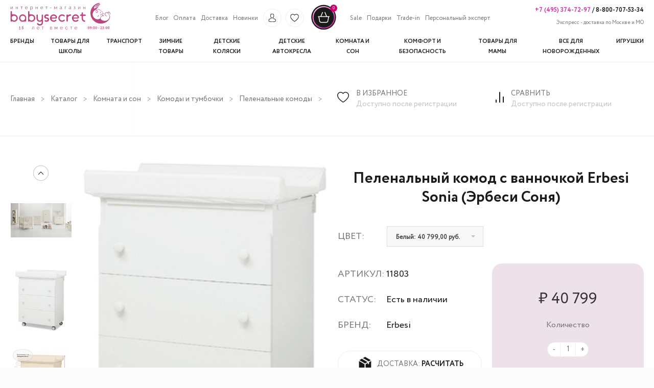

--- FILE ---
content_type: text/html; charset=UTF-8
request_url: https://babysecret.ru/goods/pelenalnyi-komod-s-vannochkoi-erbesi-sonia-erbesi-sonya-11803
body_size: 26113
content:
<!DOCTYPE html><!--[if lt IE 7]><html class="no-js lt-ie9 lt-ie8 lt-ie7" lang="en"> <![endif]--><!--[if IE 7]><html class="no-js lt-ie9 lt-ie8" lang="en"> <![endif]--><!--[if IE 8]><html class="no-js lt-ie9" lang="en"> <![endif]--><!--[if IE 9 ]><html class="ie9 no-js"> <![endif]--><!--[if (gt IE 9)|!(IE)]><!--><html class="no-js"> <!--<![endif]--><head><script type="text/javascript">(function(m,e,t,r,i,k,a){m[i]=m[i]||function(){(m[i].a=m[i].a||[]).push(arguments)};m[i].l=1*new Date();for(var j=0;j<document.scripts.length;j++){if(document.scripts[j].src===r){return;}}k=e.createElement(t),a=e.getElementsByTagName(t)[0],k.async=1,k.src=r,a.parentNode.insertBefore(k,a)})(window,document,"script","https://mc.yandex.ru/metrika/tag.js","ym");ym(50400550,"init",{clickmap:true,trackLinks:true,accurateTrackBounce:true,webvisor:true,ecommerce:"dataLayer"});</script><noscript><div><img src="https://mc.yandex.ru/watch/50400550" style="position:absolute; left:-9999px;" alt=""/></div></noscript><meta charset="UTF-8"><meta name="viewport" content="width=device-width, initial-scale=1.0"><meta name="yandex-verification" content="40914419c930d45e"/><meta name="google-site-verification" content="44axbPKfXyyeXM4DgWAA3O4PRu0H7Yth_T2V-OUp0jQ"/><meta name="csrf-param" content="_csrf-frontend"><meta name="csrf-token" content="tGPkDBXyXpPPi6QNUAFFpAi-qEvJr3yqJ5672NXoxc-a2I0k49F92kfzEzixjZ3uHz3j1S2wtDZNb3FghWHWWA=="><link href="https://fonts.googleapis.com/css2?family=Cormorant:wght@400;700&display=swap" rel="stylesheet"><title>Пеленальный комод с ванночкой Erbesi Sonia (Эрбеси Соня) купить в интернет - магазине детских товаров Babysecret с бесплатной доставкой по Москве и быстрой по России, цена, отзывы, фото, обзоры</title><meta name="description" content="Пеленальный комод с ванночкой Erbesi Sonia (Эрбеси Соня) недорого в магазине детских товаров Babysecret. Доставка по Москве - Бесплатно. Самая быстрая доставка товаров для детей по СНГ"><meta name="keywords" content=""><link type="image/png" href="/assets/556b4634/img/favicon.ico" rel="icon"><link type="image/png" href="/assets/556b4634/baby/favicon.png" rel="icon"><link href="/assets/f79d86de/css/bootstrap.css" rel="stylesheet"><link href="/assets/556b4634/ion.rangeSlider.css" rel="stylesheet"><link href="/assets/556b4634/css/range_slider.css" rel="stylesheet"><link href="/assets/556b4634/css/normalize.css" rel="stylesheet"><link href="/assets/556b4634/css/reset.css" rel="stylesheet"><link href="/assets/556b4634/css/selectric.css" rel="stylesheet"><link href="/assets/556b4634/css/style.css" rel="stylesheet"><link href="/assets/556b4634/css/theme-styles.css" rel="stylesheet"><link href="/assets/556b4634/css/header.css" rel="stylesheet"><link href="/assets/556b4634/css/all_brands.css" rel="stylesheet"><link href="/assets/556b4634/css/slick.css" rel="stylesheet"><link href="/assets/556b4634/css/slider.css" rel="stylesheet"><link href="/assets/556b4634/css/flickity.css" rel="stylesheet"><link href="/assets/556b4634/css/catalog.css" rel="stylesheet"><link href="/assets/556b4634/css/card.css" rel="stylesheet"><link href="/assets/556b4634/css/cart.css" rel="stylesheet"><link href="/assets/556b4634/css/profile.css" rel="stylesheet"><link href="/assets/556b4634/css/trade-in.css" rel="stylesheet"><link href="/assets/556b4634/css/concierge-service.css" rel="stylesheet"><link href="/assets/556b4634/css/slideshow.css" rel="stylesheet"><link href="/assets/556b4634/css/registration.css" rel="stylesheet"><script src="//ajax.googleapis.com/ajax/libs/jquery/1.11.0/jquery.min.js"></script><script type="text/javascript">let site_key="6Ld7JI4rAAAAAPAzUf_3WTZhh8wZZmyeQqC3gyUC";let base_url="/assets/556b4634";let page_controller="product/view";let use_metrics="1";</script><!--[if lt IE 9]><script src="//html5shiv.googlecode.com/svn/trunk/html5.js" type="text/javascript"></script><![endif]--><script type="text/javascript">if(page_controller!=="site/index"){var Shopify=Shopify||{};Shopify.shop="babysecret.ru";Shopify.theme={"name":"Express Order","id":198096712,"theme_store_id":null,"role":"main"};Shopify.theme.handle="null";Shopify.theme.style={"id":null,"handle":null};Shopify.doNotTriggerClickOnThumb=false;window.Shopify=window.Shopify||{};window.Shopify.Checkout=window.Shopify.Checkout||{};window.Shopify.Checkout.apiHost="ella-demo-8.myshopify.com";window.Shopify.Checkout.rememberMeHost="pay.shopify.com";window.Shopify.Checkout.rememberMeAccessToken="SmtFczVjN0hrZWc5S3lWZ0dNS1I4b2lWYUs2ZnVPdWhTSHlNaTB1d01lakFaNzd3OEZTUllNS1VQTHVWZ2o5Ly0tekk2RTgzZUg2UC9MVFQvT01ac0hVQT09--15b9755355f7ff608c8f0daa15fb1275dcb29a34";window.Shopify.Checkout.sheetStyleSheetUrl="\/\/cdn.shopify.com\/s\/assets\/shared\/sheet\/main-96401b3649aa598b68f0e4e7088e24de69b99ece86552d247b7a7fb8d380c3c6.css";window.ShopifyPaypalV4VisibilityTracking=false;window.ShopifyAnalytics=window.ShopifyAnalytics||{};window.ShopifyAnalytics.meta=window.ShopifyAnalytics.meta||{};window.ShopifyAnalytics.meta.currency='USD';var meta={"page":{"pageType":"home"}};for(var attr in meta){window.ShopifyAnalytics.meta[attr]=meta[attr];}window.ShopifyAnalytics.merchantGoogleAnalytics=function(){};var wf=document.createElement('script');wf.src=('https:'==document.location.protocol?'https':'http')+'://ajax.googleapis.com/ajax/libs/webfont/1/webfont.js';wf.type='text/javascript';wf.async='true';var s=document.getElementsByTagName('script')[0];s.parentNode.insertBefore(wf,s);window.ajax_cart=true;window.money_format="<span class=money> ${{amount}} </span>";window.shop_currency="USD";window.show_multiple_currencies=true;window.loading_url="//cdn.shopify.com/s/files/1/1825/4753/t/42/assets/loading.gif?9162384136091724070";window.use_color_swatch=true;window.product_image_resize=false;window.enable_sidebar_multiple_choice=false;window.dropdowncart_type="hover";window.file_url="//cdn.shopify.com/s/files/1/1825/4753/files/?9162384136091724070";window.asset_url="";window.images_size={is_crop:false,ratio_width:1,ratio_height:1.35,};window.inventory_text={in_stock:"In stock",many_in_stock:"Many in stock",out_of_stock:"Out of stock",add_to_cart:"Add to Cart",sold_out:"Sold Out",unavailable:"Unavailable"};window.multi_lang=false;}</script><style>@font-face{font-display:swap;font-family:'Glyphicons Halflings';src:url(/fonts/glyphicons-halflings-regular.woff2)}@font-face{font-display:swap;font-family:'FontAwesome';src:url(/fonts/fontawesome-webfont.woff2)}.rc-expanded #rc-copyright{display:none!important}</style><script type="text/javascript">(function(m,e,t,r,i,k,a){m[i]=m[i]function(){(m[i].a=m[i].a[]).push(arguments)};m[i].l=1*new Date();for(var j=0;j<document.scripts.length;j++){if(document.scripts[j].src===r){return;}}k=e.createElement(t),a=e.getElementsByTagName(t)[0],k.async=1,k.src=r,a.parentNode.insertBefore(k,a)})(window,document,"script","https://mc.yandex.ru/metrika/tag.js","ym");ym(50400550,"init",{clickmap:true,trackLinks:true,accurateTrackBounce:true,webvisor:true,ecommerce:"dataLayer"});</script><noscript><div><img src="https://mc.yandex.ru/watch/50400550" style="position:absolute; left:-9999px;" alt=""/></div></noscript></head><body id="ella-halothemes" class="template-index"><div style="display: none"><a class="rc-copyright" href="http://redconnect.ru">Сервис обратного звонка RedConnect</a></div><div class="mobile-background hide"></div><header class="header"><div class="wrapper"><div class="mobile-header-phones"><a href="tel:+74953747297" class="phone_rose">+7 (495) 374-72-97</a> /<a href="tel:88007075334"> 8-800-707-53-34</a></div><div class="header-top-mobile desktop-hide"><div class="flex"><div class="hamburger-btn"><div class="bar1"></div><div class="bar2"></div><div class="bar3"></div></div><a href="/"><img class="header-logo-mobile" src="/assets/556b4634/img/mobile-header.svg" alt=""></a></div><div class="flex"><a id="show-login-modal-mobile" class="login-icon" href="#"><img src="/assets/556b4634/img/header-profile.svg" alt=""></a><div class="login-modal-mobile"><p class="login-popup__title">Вход</p><form id="login-form-popup" action="/login" method="post" autocomplete="off"><input type="hidden" name="_csrf-frontend" value="tGPkDBXyXpPPi6QNUAFFpAi-qEvJr3yqJ5672NXoxc-a2I0k49F92kfzEzixjZ3uHz3j1S2wtDZNb3FghWHWWA=="><div class="placeholder field-loginform-username required"><input type="text" id="loginform-username" class="form-control rectangle" name="LoginForm[username]" placeholder="Логин" autocomplete="off" style="width:100% !important;" aria-required="true"><p class="help-block help-block-error"></p></div><div class="placeholder field-loginform-password required"><input type="password" id="loginform-password" class="form-control rectangle" name="LoginForm[password]" placeholder="Пароль" autocomplete="off" style="width:100% !important;" aria-required="true"><p class="help-block help-block-error"></p></div><div class="placeholder field-loginform-rememberme"><div class="check"><input type="hidden" name="LoginForm[rememberMe]" value="0"><input type="checkbox" id="loginform-rememberme" name="LoginForm[rememberMe]" value="1"><label class="remember-me-label" for="loginform-rememberme">Запомнить меня</label></div><div class="col-lg-8"><p class="help-block help-block-error"></p></div></div><button type="submit" class="btn-border promo-block-btn cart-btn">Войти</button><div style="margin: 15px;"></div><div class="row registration-block"><div class="col-sm-6 text-left pull-left"><a class="main-link" href="/registration">Регистрация</a></div><div class="col-sm-6 text-right pull-right"><a class="main-link" href="/password-recovery">Забыли пароль ?</a></div></div></form></div><a href="/cart" id="cartToggleMobile"><img class="shop-logo-mobile" src="/assets/556b4634/img/header-shop.svg" alt=""><span id="cartCountMobile"> 0 </span></a></div></div><div class="header-top"><a href="/"><img class="header-logo mobile-hide" src="/assets/556b4634/img/logo.png" alt=""></a><div class="header-search hide"><div class="search-logo"><img class="search-icon mobile-hide" src="/assets/556b4634/img/header-search-mini.svg" alt=""><img class="search-icon desktop-hide" src="/assets/556b4634/img/search-mobile.svg" alt=""></div><form action="/search" method="get" class="input-group search-bar" role="search"><input type="text" name="q" placeholder="Введите текст" value="" placeholder="поиск" class="input-group-field search-field" aria-label="Поиск товаров" autocomplete="off"></form><div class="reset-search"><img class="close-search mobile-hide" src="/assets/556b4634/img/close-search.png" alt=""><div class="close-search desktop-hide">></div></div></div><div class="header-top-menu"><ul class="header-top-menu-items"><li class="header-top-menu-link mobile-list-header desktop-hide">ИНФОРМАЦИЯ</li><li class="header-top-menu-link"><a class="main-link" href="/site/blog">Блог</a></li><li class="header-top-menu-link"><a class="main-link" href="/pages/oplata">Оплата</a></li><li class="header-top-menu-link"><a class="main-link" href="/pages/dostavka">Доставка</a></li><li class="header-top-menu-link"><a class="main-link" href="/new">Новинки</a></li><li id="account-menu-link" class="header-top-menu-img"><a id="show-login-modal" class="login-icon" href="#"><img src="/assets/556b4634/img/header-profile.svg" alt=""></a><div class="login-modal"><p class="login-popup__title">Вход</p><form id="login-form-popup" action="/login" method="post" autocomplete="off"><input type="hidden" name="_csrf-frontend" value="tGPkDBXyXpPPi6QNUAFFpAi-qEvJr3yqJ5672NXoxc-a2I0k49F92kfzEzixjZ3uHz3j1S2wtDZNb3FghWHWWA=="><div class="placeholder field-loginform-username required"><input type="text" id="loginform-username" class="form-control rectangle" name="LoginForm[username]" placeholder="Логин" autocomplete="off" style="width:100% !important;" aria-required="true"><p class="help-block help-block-error"></p></div><div class="placeholder field-loginform-password required"><input type="password" id="loginform-password" class="form-control rectangle" name="LoginForm[password]" placeholder="Пароль" autocomplete="off" style="width:100% !important;" aria-required="true"><p class="help-block help-block-error"></p></div><div class="placeholder field-loginform-rememberme"><div class="check"><input type="hidden" name="LoginForm[rememberMe]" value="0"><input type="checkbox" id="loginform-rememberme" name="LoginForm[rememberMe]" value="1"><label class="remember-me-label" for="loginform-rememberme">Запомнить меня</label></div><div class="col-lg-8"><p class="help-block help-block-error"></p></div></div><button type="submit" class="btn-border promo-block-btn cart-btn">Войти</button><div style="margin: 15px;"></div><div class="row registration-block"><div class="col-sm-6 text-left pull-left"><a class="main-link" href="/registration">Регистрация</a></div><div class="col-sm-6 text-right pull-right"><a class="main-link" href="/password-recovery">Забыли пароль ?</a></div></div></form></div></li><li class="header-top-menu-img"><a href="/wish-list"><img src="/assets/556b4634/img/header-favorite.svg" alt=""></a></li><li class="header-top-menu-img"><img class="search-icon" src="/assets/556b4634/img/header-search-mini.svg" alt=""></li><li class="header-top-menu-img last-img"><a href="/cart" id="cartToggle"><img src="/assets/556b4634/img/header-shop.svg" alt=""><span id="cartCount"> 0 </span></a></li><li class="header-top-menu-link"><a class="main-link" href="/sale">Sale</a></li><li class="header-top-menu-link"><a class="main-link" href="/gifts">Подарки</a></li><li class="header-top-menu-link"><a class="main-link" href="/site/trade-in">Trade-in</a></li><li class="header-top-menu-link"><a class="main-link" href="/pages/concierge-service">Персональный эксперт</a></li></ul></div><div class="header-contacts"><div class="header-contacts-phones"><a href="tel:+74953747297" class="phone_rose">+7 (495) 374-72-97</a> /<a href="tel:88007075334"> 8-800-707-53-34</a></div><div class="header-contacts-delivery"><span>Экспресс - доставка по Москве и МО</span></div></div><nav class="header-nav" role="navigation" itemscope itemtype="https://schema.org/SiteNavigationElement"><ul class="header-nav-list" itemprop="about" itemscope itemtype="https://schema.org/ItemList"><li class="header-nav-list-item mobile-list-header desktop-hide">КАТАЛОГ</li><li class="header-nav-list-item" itemprop="itemListElement" itemscope itemtype="https://schema.org/ItemList"><a class="main-link" href="/product/all-brands" itemprop="url"><span>Бренды</span></a><meta itemprop="name" content="Бренды"></li><li class="header-nav-list-item" itemprop="itemListElement" itemscope itemtype="https://schema.org/ItemList"><a class="main-link" href="/catalog/vse-dla-skoly" itemprop="url"><span>Товары для школы</span></a><meta itemprop="name" content="Товары для школы"><div class="dropdown-submenu dropdown-menu left-dropdown-menu" dir="ltr" itemprop="itemListElement" itemscope itemtype="https://schema.org/ItemList"><div class="level-2-item" itemprop="itemListElement" itemscope itemtype="https://schema.org/ItemList"><a href="/catalog/rastusie-party-transformery" class="main-nav-level-2 left-item" itemprop="url"> Растущие парты-трансформеры </a><meta itemprop="name" content="Растущие парты-трансформеры"></div><div class="level-2-item" itemprop="itemListElement" itemscope itemtype="https://schema.org/ItemList"><a href="/catalog/komplekt-parta-s-kreslom" class="main-nav-level-2 left-item" itemprop="url"> Растущие парты-трансформеры со стулом </a><meta itemprop="name" content="Растущие парты-трансформеры со стулом"></div><div class="level-2-item has-children" itemprop="itemListElement" itemscope itemtype="https://schema.org/ItemList"><a href="/catalog/stoly-stulya-kresla-3186" class="main-nav-level-2 left-item" itemprop="url"><span class="has-children-name">Столы, стулья, кресла</span><img class="has-children-arrow" src="/assets/556b4634/img/iconex-light-right.png" alt=""><img class="has-children-arrow-hover" src="/assets/556b4634/img/iconex-light-right-nv8.png" alt=""></a><meta itemprop="name" content="Столы, стулья, кресла"><ul class="menu-level-3" itemprop="itemListElement" itemscope itemtype="https://schema.org/ItemList"><li itemprop="itemListElement" itemscope itemtype="https://schema.org/ItemList"><a data-id="151" href="/catalog/pismennye-stoly" itemprop="url"> Письменные и компьютерные столы </a><meta itemprop="name" content="Письменные и компьютерные столы"></li><li itemprop="itemListElement" itemscope itemtype="https://schema.org/ItemList"><a data-id="155" href="/catalog/skolnye-stula-i-kresla" itemprop="url"> Школьные стулья и кресла </a><meta itemprop="name" content="Школьные стулья и кресла"></li><li itemprop="itemListElement" itemscope itemtype="https://schema.org/ItemList"><a data-id="3036" href="/catalog/skolnye-tumby" itemprop="url"> Школьные тумбы </a><meta itemprop="name" content="Школьные тумбы"></li><li itemprop="itemListElement" itemscope itemtype="https://schema.org/ItemList"><a data-id="3354" href="/catalog/cehly-poduski-podlozki" itemprop="url"> Чехлы, подушки, подложки </a><meta itemprop="name" content="Чехлы, подушки, подложки"></li></ul></div><div class="level-2-item" itemprop="itemListElement" itemscope itemtype="https://schema.org/ItemList"><a href="/catalog/pristavki-i-moduli-k-partam-i-stolam" class="main-nav-level-2 left-item" itemprop="url"> Приставки и модули к партам и столам </a><meta itemprop="name" content="Приставки и модули к партам и столам"></div><div class="level-2-item" itemprop="itemListElement" itemscope itemtype="https://schema.org/ItemList"><a href="/catalog/nastolnye-lampy" class="main-nav-level-2 left-item" itemprop="url"> Настольные лампы </a><meta itemprop="name" content="Настольные лампы"></div><div class="level-2-item has-children" itemprop="itemListElement" itemscope itemtype="https://schema.org/ItemList"><a href="/catalog/sumki-rancy-chemodany-3187" class="main-nav-level-2 left-item" itemprop="url"><span class="has-children-name">Сумки, ранцы, чемоданы</span><img class="has-children-arrow" src="/assets/556b4634/img/iconex-light-right.png" alt=""><img class="has-children-arrow-hover" src="/assets/556b4634/img/iconex-light-right-nv8.png" alt=""></a><meta itemprop="name" content="Сумки, ранцы, чемоданы"><ul class="menu-level-3" itemprop="itemListElement" itemscope itemtype="https://schema.org/ItemList"><li itemprop="itemListElement" itemscope itemtype="https://schema.org/ItemList"><a data-id="3375" href="/catalog/devockam" itemprop="url"> Школьные ранцы и рюкзаки для девочек </a><meta itemprop="name" content="Школьные ранцы и рюкзаки для девочек"></li><li itemprop="itemListElement" itemscope itemtype="https://schema.org/ItemList"><a data-id="3376" href="/catalog/malcikam" itemprop="url"> Школьные ранцы и рюкзаки для мальчиков </a><meta itemprop="name" content="Школьные ранцы и рюкзаки для мальчиков"></li><li itemprop="itemListElement" itemscope itemtype="https://schema.org/ItemList"><a data-id="3194" href="/catalog/sumki-dlya-obuvi-3194" itemprop="url"> Сумки для обуви </a><meta itemprop="name" content="Сумки для обуви"></li><li itemprop="itemListElement" itemscope itemtype="https://schema.org/ItemList"><a data-id="2574" href="/catalog/detskie-sumki" itemprop="url"> Детские сумки </a><meta itemprop="name" content="Детские сумки"></li><li itemprop="itemListElement" itemscope itemtype="https://schema.org/ItemList"><a data-id="2633" href="/catalog/termosumki-i-lanc-boksy" itemprop="url"> Термосумки и ланч боксы </a><meta itemprop="name" content="Термосумки и ланч боксы"></li><li itemprop="itemListElement" itemscope itemtype="https://schema.org/ItemList"><a data-id="2837" href="/catalog/detskie-cemodany-na-kolesikah" itemprop="url"> Детские чемоданы на колесиках </a><meta itemprop="name" content="Детские чемоданы на колесиках"></li></ul></div><div class="level-2-item has-children" itemprop="itemListElement" itemscope itemtype="https://schema.org/ItemList"><a href="/catalog/shkolnye-prinadlezhnosti-3195" class="main-nav-level-2 left-item" itemprop="url"><span class="has-children-name">Школьные принадлежности</span><img class="has-children-arrow" src="/assets/556b4634/img/iconex-light-right.png" alt=""><img class="has-children-arrow-hover" src="/assets/556b4634/img/iconex-light-right-nv8.png" alt=""></a><meta itemprop="name" content="Школьные принадлежности"><ul class="menu-level-3" itemprop="itemListElement" itemscope itemtype="https://schema.org/ItemList"><li itemprop="itemListElement" itemscope itemtype="https://schema.org/ItemList"><a data-id="3043" href="/catalog/skolnye-penaly" itemprop="url"> Школьные пеналы </a><meta itemprop="name" content="Школьные пеналы"></li><li itemprop="itemListElement" itemscope itemtype="https://schema.org/ItemList"><a data-id="3044" href="/catalog/skolnye-papki" itemprop="url"> Школьные папки </a><meta itemprop="name" content="Школьные папки"></li><li itemprop="itemListElement" itemscope itemtype="https://schema.org/ItemList"><a data-id="3045" href="/catalog/kanctovary-3045" itemprop="url"> Канцтовары </a><meta itemprop="name" content="Канцтовары"></li><li itemprop="itemListElement" itemscope itemtype="https://schema.org/ItemList"><a data-id="3364" href="/catalog/podstavki-i-derzateli-dla-knig" itemprop="url"> Подставки и держатели для книг </a><meta itemprop="name" content="Подставки и держатели для книг"></li><li itemprop="itemListElement" itemscope itemtype="https://schema.org/ItemList"><a data-id="3113" href="/catalog/nabory-kancelarskih-prinadleznostej" itemprop="url"> Наборы канцелярских принадлежностей </a><meta itemprop="name" content="Наборы канцелярских принадлежностей"></li></ul></div><div class="level-3-place"></div></div></li><li class="header-nav-list-item" itemprop="itemListElement" itemscope itemtype="https://schema.org/ItemList"><a class="main-link" href="/catalog/transport" itemprop="url"><span>Транспорт</span></a><meta itemprop="name" content="Транспорт"><div class="dropdown-submenu dropdown-menu left-dropdown-menu" dir="ltr" itemprop="itemListElement" itemscope itemtype="https://schema.org/ItemList"><div class="level-2-item has-children" itemprop="itemListElement" itemscope itemtype="https://schema.org/ItemList"><a href="/catalog/velosipedy" class="main-nav-level-2 left-item" itemprop="url"><span class="has-children-name">Велосипеды</span><img class="has-children-arrow" src="/assets/556b4634/img/iconex-light-right.png" alt=""><img class="has-children-arrow-hover" src="/assets/556b4634/img/iconex-light-right-nv8.png" alt=""></a><meta itemprop="name" content="Велосипеды"><ul class="menu-level-3" itemprop="itemListElement" itemscope itemtype="https://schema.org/ItemList"><li itemprop="itemListElement" itemscope itemtype="https://schema.org/ItemList"><a data-id="2783" href="/catalog/trehkolesnye-velosipedy" itemprop="url"> Трехколесные велосипеды </a><meta itemprop="name" content="Трехколесные велосипеды"></li><li itemprop="itemListElement" itemscope itemtype="https://schema.org/ItemList"><a data-id="3281" href="/catalog/16-dujmov-rost-95-120-sm" itemprop="url"> 16 дюймов; рост 95-120 см </a><meta itemprop="name" content="16 дюймов; рост 95-120 см"></li><li itemprop="itemListElement" itemscope itemtype="https://schema.org/ItemList"><a data-id="3282" href="/catalog/18-dujmov-rost-100-125-sm" itemprop="url"> 18 дюймов; рост 100-125 см </a><meta itemprop="name" content="18 дюймов; рост 100-125 см"></li><li itemprop="itemListElement" itemscope itemtype="https://schema.org/ItemList"><a data-id="3283" href="/catalog/20-dujmov-rost-105-130-sm" itemprop="url"> 20 дюймов; рост 105-130 см </a><meta itemprop="name" content="20 дюймов; рост 105-130 см"></li><li itemprop="itemListElement" itemscope itemtype="https://schema.org/ItemList"><a data-id="3284" href="/catalog/24-dujmov-rost-110-145-sm" itemprop="url"> 24 дюймов; рост 110-145 см </a><meta itemprop="name" content="24 дюймов; рост 110-145 см"></li></ul></div><div class="level-2-item" itemprop="itemListElement" itemscope itemtype="https://schema.org/ItemList"><a href="/catalog/begovely" class="main-nav-level-2 left-item" itemprop="url"> Беговелы </a><meta itemprop="name" content="Беговелы"></div><div class="level-2-item has-children" itemprop="itemListElement" itemscope itemtype="https://schema.org/ItemList"><a href="/catalog/samokaty" class="main-nav-level-2 left-item" itemprop="url"><span class="has-children-name">Самокаты</span><img class="has-children-arrow" src="/assets/556b4634/img/iconex-light-right.png" alt=""><img class="has-children-arrow-hover" src="/assets/556b4634/img/iconex-light-right-nv8.png" alt=""></a><meta itemprop="name" content="Самокаты"><ul class="menu-level-3" itemprop="itemListElement" itemscope itemtype="https://schema.org/ItemList"><li itemprop="itemListElement" itemscope itemtype="https://schema.org/ItemList"><a data-id="3092" href="/catalog/dvuhkolesnye-samokaty" itemprop="url"> Двухколесные самокаты </a><meta itemprop="name" content="Двухколесные самокаты"></li><li itemprop="itemListElement" itemscope itemtype="https://schema.org/ItemList"><a data-id="3093" href="/catalog/trehkolesnye-samokaty" itemprop="url"> Трехколесные самокаты </a><meta itemprop="name" content="Трехколесные самокаты"></li><li itemprop="itemListElement" itemscope itemtype="https://schema.org/ItemList"><a data-id="3096" href="/catalog/elektrosamokaty" itemprop="url"> Электросамокаты </a><meta itemprop="name" content="Электросамокаты"></li><li itemprop="itemListElement" itemscope itemtype="https://schema.org/ItemList"><a data-id="4063" href="/catalog/elektroskutery" itemprop="url"> Электроскутеры </a><meta itemprop="name" content="Электроскутеры"></li><li itemprop="itemListElement" itemscope itemtype="https://schema.org/ItemList"><a data-id="3276" href="/catalog/trukovye-samokaty" itemprop="url"> Детские трюковые самокаты </a><meta itemprop="name" content="Детские трюковые самокаты"></li><li itemprop="itemListElement" itemscope itemtype="https://schema.org/ItemList"><a data-id="3277" href="/catalog/gorodskie-samokaty" itemprop="url"> Городские самокаты </a><meta itemprop="name" content="Городские самокаты"></li><li itemprop="itemListElement" itemscope itemtype="https://schema.org/ItemList"><a data-id="3291" href="/catalog/samokaty-dla-nacinausih" itemprop="url"> Самокаты для начинающих </a><meta itemprop="name" content="Самокаты для начинающих"></li></ul></div><div class="level-2-item has-children" itemprop="itemListElement" itemscope itemtype="https://schema.org/ItemList"><a href="/catalog/elektromobili" class="main-nav-level-2 left-item" itemprop="url"><span class="has-children-name">Электромобили</span><img class="has-children-arrow" src="/assets/556b4634/img/iconex-light-right.png" alt=""><img class="has-children-arrow-hover" src="/assets/556b4634/img/iconex-light-right-nv8.png" alt=""></a><meta itemprop="name" content="Электромобили"><ul class="menu-level-3" itemprop="itemListElement" itemscope itemtype="https://schema.org/ItemList"><li itemprop="itemListElement" itemscope itemtype="https://schema.org/ItemList"><a data-id="3304" href="/catalog/sedany" itemprop="url"> Детские электромобили седаны </a><meta itemprop="name" content="Детские электромобили седаны"></li><li itemprop="itemListElement" itemscope itemtype="https://schema.org/ItemList"><a data-id="3305" href="/catalog/dzipy" itemprop="url"> Джипы </a><meta itemprop="name" content="Джипы"></li><li itemprop="itemListElement" itemscope itemtype="https://schema.org/ItemList"><a data-id="3306" href="/catalog/polnyj-privod-4h4" itemprop="url"> Полный привод 4х4 </a><meta itemprop="name" content="Полный привод 4х4"></li><li itemprop="itemListElement" itemscope itemtype="https://schema.org/ItemList"><a data-id="2529" href="/catalog/elektromotocikly" itemprop="url"> Электромотоциклы </a><meta itemprop="name" content="Электромотоциклы"></li><li itemprop="itemListElement" itemscope itemtype="https://schema.org/ItemList"><a data-id="2531" href="/catalog/kvadrocikly" itemprop="url"> Квадроциклы </a><meta itemprop="name" content="Квадроциклы"></li><li itemprop="itemListElement" itemscope itemtype="https://schema.org/ItemList"><a data-id="3455" href="/catalog/procij-elektrotransport" itemprop="url"> Прочий электротранспорт </a><meta itemprop="name" content="Прочий электротранспорт"></li></ul></div><div class="level-2-item has-children" itemprop="itemListElement" itemscope itemtype="https://schema.org/ItemList"><a href="/catalog/benzinovyj-transport" class="main-nav-level-2 left-item" itemprop="url"><span class="has-children-name">Бензиновый транспорт</span><img class="has-children-arrow" src="/assets/556b4634/img/iconex-light-right.png" alt=""><img class="has-children-arrow-hover" src="/assets/556b4634/img/iconex-light-right-nv8.png" alt=""></a><meta itemprop="name" content="Бензиновый транспорт"><ul class="menu-level-3" itemprop="itemListElement" itemscope itemtype="https://schema.org/ItemList"><li itemprop="itemListElement" itemscope itemtype="https://schema.org/ItemList"><a data-id="3540" href="/catalog/kvadrocikly-benzinovye" itemprop="url"> Квадроциклы бензиновые </a><meta itemprop="name" content="Квадроциклы бензиновые"></li><li itemprop="itemListElement" itemscope itemtype="https://schema.org/ItemList"><a data-id="3543" href="/catalog/motocikly-benzinovye" itemprop="url"> Бензиновые мотоциклы </a><meta itemprop="name" content="Бензиновые мотоциклы"></li></ul></div><div class="level-2-item" itemprop="itemListElement" itemscope itemtype="https://schema.org/ItemList"><a href="/catalog/pedalnye-mashiny" class="main-nav-level-2 left-item" itemprop="url"> Педальные машины </a><meta itemprop="name" content="Педальные машины"></div><div class="level-2-item" itemprop="itemListElement" itemscope itemtype="https://schema.org/ItemList"><a href="/catalog/velomobili" class="main-nav-level-2 left-item" itemprop="url"> Веломобили </a><meta itemprop="name" content="Веломобили"></div><div class="level-2-item has-children" itemprop="itemListElement" itemscope itemtype="https://schema.org/ItemList"><a href="/catalog/tolokary-katalki" class="main-nav-level-2 left-item" itemprop="url"><span class="has-children-name">Толокары</span><img class="has-children-arrow" src="/assets/556b4634/img/iconex-light-right.png" alt=""><img class="has-children-arrow-hover" src="/assets/556b4634/img/iconex-light-right-nv8.png" alt=""></a><meta itemprop="name" content="Толокары"><ul class="menu-level-3" itemprop="itemListElement" itemscope itemtype="https://schema.org/ItemList"><li itemprop="itemListElement" itemscope itemtype="https://schema.org/ItemList"><a data-id="3317" href="/catalog/tolokary-s-roditelskoj-ruckoj" itemprop="url"> Толокары с родительской ручкой </a><meta itemprop="name" content="Толокары с родительской ручкой"></li><li itemprop="itemListElement" itemscope itemtype="https://schema.org/ItemList"><a data-id="3318" href="/catalog/tolokary-bez-roditelskoj-rucki" itemprop="url"> Толокары без родительской ручки </a><meta itemprop="name" content="Толокары без родительской ручки"></li><li itemprop="itemListElement" itemscope itemtype="https://schema.org/ItemList"><a data-id="3319" href="/catalog/katalki" itemprop="url"> Каталки </a><meta itemprop="name" content="Каталки"></li></ul></div><div class="level-2-item has-children" itemprop="itemListElement" itemscope itemtype="https://schema.org/ItemList"><a href="/catalog/aksessuary-dla-transporta" class="main-nav-level-2 left-item" itemprop="url"><span class="has-children-name">Аксессуары для детского транспорта</span><img class="has-children-arrow" src="/assets/556b4634/img/iconex-light-right.png" alt=""><img class="has-children-arrow-hover" src="/assets/556b4634/img/iconex-light-right-nv8.png" alt=""></a><meta itemprop="name" content="Аксессуары для детского транспорта"><ul class="menu-level-3" itemprop="itemListElement" itemscope itemtype="https://schema.org/ItemList"><li itemprop="itemListElement" itemscope itemtype="https://schema.org/ItemList"><a data-id="3357" href="/catalog/slemy-i-zasita" itemprop="url"> Шлемы и защита для детей </a><meta itemprop="name" content="Шлемы и защита для детей"></li><li itemprop="itemListElement" itemscope itemtype="https://schema.org/ItemList"><a data-id="3287" href="/catalog/zapasnye-i-smennye-casti" itemprop="url"> Запасные и сменные части </a><meta itemprop="name" content="Запасные и сменные части "></li><li itemprop="itemListElement" itemscope itemtype="https://schema.org/ItemList"><a data-id="3356" href="/catalog/dekorativnye-i-funkcionalnye-elementy" itemprop="url"> Декоративные и функциональные элементы </a><meta itemprop="name" content="Декоративные и функциональные элементы"></li></ul></div><div class="level-3-place"></div></div></li><li class="header-nav-list-item" itemprop="itemListElement" itemscope itemtype="https://schema.org/ItemList"><a class="main-link" href="/catalog/zimnie-tovary" itemprop="url"><span>Зимние товары</span></a><meta itemprop="name" content="Зимние товары"><div class="dropdown-submenu dropdown-menu left-dropdown-menu" dir="ltr" itemprop="itemListElement" itemscope itemtype="https://schema.org/ItemList"><div class="level-2-item" itemprop="itemListElement" itemscope itemtype="https://schema.org/ItemList"><a href="/catalog/konverty-i-mufty" class="main-nav-level-2 left-item" itemprop="url"> Конверты и муфты </a><meta itemprop="name" content="Конверты и муфты"></div><div class="level-2-item has-children" itemprop="itemListElement" itemscope itemtype="https://schema.org/ItemList"><a href="/catalog/karnavalnye-kostumy" class="main-nav-level-2 left-item" itemprop="url"><span class="has-children-name">Карнавальные костюмы</span><img class="has-children-arrow" src="/assets/556b4634/img/iconex-light-right.png" alt=""><img class="has-children-arrow-hover" src="/assets/556b4634/img/iconex-light-right-nv8.png" alt=""></a><meta itemprop="name" content="Карнавальные костюмы"><ul class="menu-level-3" itemprop="itemListElement" itemscope itemtype="https://schema.org/ItemList"><li itemprop="itemListElement" itemscope itemtype="https://schema.org/ItemList"><a data-id="2736" href="/catalog/karnavalnye-kostumy-dla-devocek" itemprop="url"> Карнавальные костюмы для девочек </a><meta itemprop="name" content="Карнавальные костюмы для девочек"></li><li itemprop="itemListElement" itemscope itemtype="https://schema.org/ItemList"><a data-id="2737" href="/catalog/karnavalnye-kostumy-dla-malcikov" itemprop="url"> Карнавальные костюмы для мальчиков </a><meta itemprop="name" content="Карнавальные костюмы для мальчиков"></li></ul></div><div class="level-2-item has-children" itemprop="itemListElement" itemscope itemtype="https://schema.org/ItemList"><a href="/catalog/tyubingi-sanki-snegokaty-3237" class="main-nav-level-2 left-item" itemprop="url"><span class="has-children-name">Тюбинги, санки, снегокаты</span><img class="has-children-arrow" src="/assets/556b4634/img/iconex-light-right.png" alt=""><img class="has-children-arrow-hover" src="/assets/556b4634/img/iconex-light-right-nv8.png" alt=""></a><meta itemprop="name" content="Тюбинги, санки, снегокаты"><ul class="menu-level-3" itemprop="itemListElement" itemscope itemtype="https://schema.org/ItemList"><li itemprop="itemListElement" itemscope itemtype="https://schema.org/ItemList"><a data-id="139" href="/catalog/sanki-kolaski" itemprop="url"> Санки-коляски </a><meta itemprop="name" content="Санки-коляски"></li></ul></div><div class="level-2-item has-children" itemprop="itemListElement" itemscope itemtype="https://schema.org/ItemList"><a href="/catalog/iskusstvennye-elki" class="main-nav-level-2 left-item" itemprop="url"><span class="has-children-name">Товары к Новому году</span><img class="has-children-arrow" src="/assets/556b4634/img/iconex-light-right.png" alt=""><img class="has-children-arrow-hover" src="/assets/556b4634/img/iconex-light-right-nv8.png" alt=""></a><meta itemprop="name" content="Товары к Новому году"><ul class="menu-level-3" itemprop="itemListElement" itemscope itemtype="https://schema.org/ItemList"><li itemprop="itemListElement" itemscope itemtype="https://schema.org/ItemList"><a data-id="3414" href="/catalog/iskusstvennye-elki-do-100-sm" itemprop="url"> Искусственные ели </a><meta itemprop="name" content="Искусственные ели"></li><li itemprop="itemListElement" itemscope itemtype="https://schema.org/ItemList"><a data-id="3413" href="/catalog/novogodnij-dekor" itemprop="url"> Новогодний декор </a><meta itemprop="name" content="Новогодний декор"></li></ul></div><div class="level-3-place"></div></div></li><li class="header-nav-list-item" itemprop="itemListElement" itemscope itemtype="https://schema.org/ItemList"><a class="main-link" href="/catalog/kolaski" itemprop="url"><span>Детские коляски</span></a><meta itemprop="name" content="Детские коляски"><div class="dropdown-submenu dropdown-menu left-dropdown-menu" dir="ltr" itemprop="itemListElement" itemscope itemtype="https://schema.org/ItemList"><div class="level-2-item" itemprop="itemListElement" itemscope itemtype="https://schema.org/ItemList"><a href="/catalog/dlya-novorozhdennyh-7" class="main-nav-level-2 left-item" itemprop="url"> Коляски для новорожденных </a><meta itemprop="name" content="Коляски для новорожденных"></div><div class="level-2-item" itemprop="itemListElement" itemscope itemtype="https://schema.org/ItemList"><a href="/catalog/kolaski-2-v-1" class="main-nav-level-2 left-item" itemprop="url"> Детские коляски 2 в 1 </a><meta itemprop="name" content="Детские коляски 2 в 1"></div><div class="level-2-item" itemprop="itemListElement" itemscope itemtype="https://schema.org/ItemList"><a href="/catalog/kolaski-3-v-1" class="main-nav-level-2 left-item" itemprop="url"> Детские коляски 3 в 1 </a><meta itemprop="name" content="Детские коляски 3 в 1"></div><div class="level-2-item" itemprop="itemListElement" itemscope itemtype="https://schema.org/ItemList"><a href="/catalog/kolaski-progulocnye" class="main-nav-level-2 left-item" itemprop="url"> Детские прогулочные коляски </a><meta itemprop="name" content="Детские прогулочные коляски"></div><div class="level-2-item" itemprop="itemListElement" itemscope itemtype="https://schema.org/ItemList"><a href="/catalog/kolaski-dla-dvojni-i-pogodok" class="main-nav-level-2 left-item" itemprop="url"> Коляски для двойни, тройни и погодок </a><meta itemprop="name" content="Коляски для двойни, тройни и погодок"></div><div class="level-2-item" itemprop="itemListElement" itemscope itemtype="https://schema.org/ItemList"><a href="/catalog/lyulki-dlya-novorozhdennyh-275" class="main-nav-level-2 left-item" itemprop="url"> Люльки для колясок </a><meta itemprop="name" content="Люльки для колясок"></div><div class="level-2-item" itemprop="itemListElement" itemscope itemtype="https://schema.org/ItemList"><a href="/catalog/dopolnitelnye-sidena-k-kolaskam" class="main-nav-level-2 left-item" itemprop="url"> Дополнительные сиденья к коляскам </a><meta itemprop="name" content="Дополнительные сиденья к коляскам"></div><div class="level-2-item" itemprop="itemListElement" itemscope itemtype="https://schema.org/ItemList"><a href="/catalog/ramy-dla-kolasok" class="main-nav-level-2 left-item" itemprop="url"> Рамы для колясок </a><meta itemprop="name" content="Рамы для колясок"></div><div class="level-2-item has-children" itemprop="itemListElement" itemscope itemtype="https://schema.org/ItemList"><a href="/catalog/aksessuary-dla-kolasok" class="main-nav-level-2 left-item" itemprop="url"><span class="has-children-name">Аксессуары для колясок</span><img class="has-children-arrow" src="/assets/556b4634/img/iconex-light-right.png" alt=""><img class="has-children-arrow-hover" src="/assets/556b4634/img/iconex-light-right-nv8.png" alt=""></a><meta itemprop="name" content="Аксессуары для колясок"><ul class="menu-level-3" itemprop="itemListElement" itemscope itemtype="https://schema.org/ItemList"><li itemprop="itemListElement" itemscope itemtype="https://schema.org/ItemList"><a data-id="3235" href="/catalog/konverty-mufty-kombinezony-3235" itemprop="url"> Конверты в коляску, муфты </a><meta itemprop="name" content="Конверты в коляску, муфты"></li><li itemprop="itemListElement" itemscope itemtype="https://schema.org/ItemList"><a data-id="264" href="/catalog/mehovye-konverty-iz-ovciny-v-kolasku" itemprop="url"> Меховые конверты из овчины в коляску </a><meta itemprop="name" content="Меховые конверты из овчины в коляску"></li><li itemprop="itemListElement" itemscope itemtype="https://schema.org/ItemList"><a data-id="266" href="/catalog/flisovye-konverty-v-kolasku" itemprop="url"> Флисовые конверты в коляску </a><meta itemprop="name" content="Флисовые конверты в коляску"></li><li itemprop="itemListElement" itemscope itemtype="https://schema.org/ItemList"><a data-id="3478" href="/catalog/konverty-iz-kombinirovannyh-materialov" itemprop="url"> Конверты из комбинированных материалов в коляску </a><meta itemprop="name" content="Конверты из комбинированных материалов в коляску"></li><li itemprop="itemListElement" itemscope itemtype="https://schema.org/ItemList"><a data-id="219" href="/catalog/vkladyshi-mufty-pledy-219" itemprop="url"> Вкладыши, муфты, пледы в коляску </a><meta itemprop="name" content="Вкладыши, муфты, пледы в коляску"></li><li><a class="show-all-categories" href="/catalog/aksessuary-dla-kolasok"> Все категории </a></li></ul></div><div class="level-3-place"></div></div></li><li class="header-nav-list-item" itemprop="itemListElement" itemscope itemtype="https://schema.org/ItemList"><a class="main-link" href="/catalog/avtokresla" itemprop="url"><span>Детские автокресла</span></a><meta itemprop="name" content="Детские автокресла"><div class="dropdown-submenu dropdown-menu left-dropdown-menu" dir="ltr" itemprop="itemListElement" itemscope itemtype="https://schema.org/ItemList"><div class="level-2-item" itemprop="itemListElement" itemscope itemtype="https://schema.org/ItemList"><a href="/catalog/avtokresla-dla-novorozdennyh" class="main-nav-level-2 left-item" itemprop="url"> Автокресла для новорожденных группы 0+ (0-13 кг) </a><meta itemprop="name" content="Автокресла для новорожденных группы 0+ (0-13 кг)"></div><div class="level-2-item has-children" itemprop="itemListElement" itemscope itemtype="https://schema.org/ItemList"><a href="/catalog/avtokresla-01-ot-0-do-18-kg" class="main-nav-level-2 left-item" itemprop="url"><span class="has-children-name">Автокресла группы 0+/1 от 0 до 18 кг</span><img class="has-children-arrow" src="/assets/556b4634/img/iconex-light-right.png" alt=""><img class="has-children-arrow-hover" src="/assets/556b4634/img/iconex-light-right-nv8.png" alt=""></a><meta itemprop="name" content="Автокресла группы 0+/1 от 0 до 18 кг"><ul class="menu-level-3" itemprop="itemListElement" itemscope itemtype="https://schema.org/ItemList"><li itemprop="itemListElement" itemscope itemtype="https://schema.org/ItemList"><a data-id="3252" href="/catalog/avtokresla-isofix-ot-0-do-18-kg" itemprop="url"> Автокресла группы 0-1 с Isofix от 0 до 18 кг </a><meta itemprop="name" content="Автокресла группы 0-1 с Isofix от 0 до 18 кг"></li></ul></div><div class="level-2-item has-children" itemprop="itemListElement" itemscope itemtype="https://schema.org/ItemList"><a href="/catalog/avtokresla-012-ot-0-do-25-kg" class="main-nav-level-2 left-item" itemprop="url"><span class="has-children-name">Автокресла группы 0+/1/2 от 0 до 25 кг</span><img class="has-children-arrow" src="/assets/556b4634/img/iconex-light-right.png" alt=""><img class="has-children-arrow-hover" src="/assets/556b4634/img/iconex-light-right-nv8.png" alt=""></a><meta itemprop="name" content="Автокресла группы 0+/1/2 от 0 до 25 кг"><ul class="menu-level-3" itemprop="itemListElement" itemscope itemtype="https://schema.org/ItemList"><li itemprop="itemListElement" itemscope itemtype="https://schema.org/ItemList"><a data-id="3253" href="/catalog/avtokresla-isofix-ot-0-do-25-kg" itemprop="url"> Автокресла группы 0-1-2 с Isofix от 0 до 25 кг </a><meta itemprop="name" content="Автокресла группы 0-1-2 с Isofix от 0 до 25 кг"></li></ul></div><div class="level-2-item has-children" itemprop="itemListElement" itemscope itemtype="https://schema.org/ItemList"><a href="/catalog/avtokresla-gruppy-1-ot-9-do-18-kg" class="main-nav-level-2 left-item" itemprop="url"><span class="has-children-name">Автокресла группы 1 от 9 до 18 кг</span><img class="has-children-arrow" src="/assets/556b4634/img/iconex-light-right.png" alt=""><img class="has-children-arrow-hover" src="/assets/556b4634/img/iconex-light-right-nv8.png" alt=""></a><meta itemprop="name" content="Автокресла группы 1 от 9 до 18 кг"><ul class="menu-level-3" itemprop="itemListElement" itemscope itemtype="https://schema.org/ItemList"><li itemprop="itemListElement" itemscope itemtype="https://schema.org/ItemList"><a data-id="3255" href="/catalog/avtokresla-isofix-ot-9-do-18-kg" itemprop="url"> Автокресла группы 1 Isofix от 9 до 18 кг </a><meta itemprop="name" content="Автокресла группы 1 Isofix от 9 до 18 кг"></li></ul></div><div class="level-2-item has-children" itemprop="itemListElement" itemscope itemtype="https://schema.org/ItemList"><a href="/catalog/avtokresla-gruppy-12-ot-9-do-25-kg" class="main-nav-level-2 left-item" itemprop="url"><span class="has-children-name">Автокресла группы 1/2 от 9 до 25 кг</span><img class="has-children-arrow" src="/assets/556b4634/img/iconex-light-right.png" alt=""><img class="has-children-arrow-hover" src="/assets/556b4634/img/iconex-light-right-nv8.png" alt=""></a><meta itemprop="name" content="Автокресла группы 1/2 от 9 до 25 кг"><ul class="menu-level-3" itemprop="itemListElement" itemscope itemtype="https://schema.org/ItemList"><li itemprop="itemListElement" itemscope itemtype="https://schema.org/ItemList"><a data-id="3256" href="/catalog/avtokresla-isofix-ot-9-do-25-kg" itemprop="url"> Автокресла группы 1-2 с Isofix от 9 до 25 кг </a><meta itemprop="name" content="Автокресла группы 1-2 с Isofix от 9 до 25 кг"></li></ul></div><div class="level-2-item has-children" itemprop="itemListElement" itemscope itemtype="https://schema.org/ItemList"><a href="/catalog/avtokresla-ot-0-do-36-kg" class="main-nav-level-2 left-item" itemprop="url"><span class="has-children-name">Автокресла группы 0-1-2-3 от 0 до 36 кг</span><img class="has-children-arrow" src="/assets/556b4634/img/iconex-light-right.png" alt=""><img class="has-children-arrow-hover" src="/assets/556b4634/img/iconex-light-right-nv8.png" alt=""></a><meta itemprop="name" content="Автокресла группы 0-1-2-3 от 0 до 36 кг"><ul class="menu-level-3" itemprop="itemListElement" itemscope itemtype="https://schema.org/ItemList"><li itemprop="itemListElement" itemscope itemtype="https://schema.org/ItemList"><a data-id="3254" href="/catalog/avtokresla-isofix-ot-0-do-36-kg" itemprop="url"> Автокресла Isofix группы 0-1-2-3 от 0 до 36 кг </a><meta itemprop="name" content="Автокресла Isofix группы 0-1-2-3 от 0 до 36 кг"></li></ul></div><div class="level-2-item has-children" itemprop="itemListElement" itemscope itemtype="https://schema.org/ItemList"><a href="/catalog/avtokresla-gruppy-123-ot-9-do-36-kg" class="main-nav-level-2 left-item" itemprop="url"><span class="has-children-name">Автокресла группы 1/2/3 от 9 до 36 кг</span><img class="has-children-arrow" src="/assets/556b4634/img/iconex-light-right.png" alt=""><img class="has-children-arrow-hover" src="/assets/556b4634/img/iconex-light-right-nv8.png" alt=""></a><meta itemprop="name" content="Автокресла группы 1/2/3 от 9 до 36 кг"><ul class="menu-level-3" itemprop="itemListElement" itemscope itemtype="https://schema.org/ItemList"><li itemprop="itemListElement" itemscope itemtype="https://schema.org/ItemList"><a data-id="3257" href="/catalog/avtokresla-isofix-ot-9-do-36-kg" itemprop="url"> Автокресла группы 1-2-3 Isofix от 9 до 36 кг </a><meta itemprop="name" content="Автокресла группы 1-2-3 Isofix от 9 до 36 кг"></li></ul></div><div class="level-2-item has-children" itemprop="itemListElement" itemscope itemtype="https://schema.org/ItemList"><a href="/catalog/avtokresla-23-ot-15-do-36-kg" class="main-nav-level-2 left-item" itemprop="url"><span class="has-children-name">Автокресла группы 2/3 от 15 до 36 кг</span><img class="has-children-arrow" src="/assets/556b4634/img/iconex-light-right.png" alt=""><img class="has-children-arrow-hover" src="/assets/556b4634/img/iconex-light-right-nv8.png" alt=""></a><meta itemprop="name" content="Автокресла группы 2/3 от 15 до 36 кг"><ul class="menu-level-3" itemprop="itemListElement" itemscope itemtype="https://schema.org/ItemList"><li itemprop="itemListElement" itemscope itemtype="https://schema.org/ItemList"><a data-id="3258" href="/catalog/avtokresla-isofix-ot-15-do-36-kg" itemprop="url"> Автокресла группы 2-3 с Isofix от 15 до 36 кг </a><meta itemprop="name" content="Автокресла группы 2-3 с Isofix от 15 до 36 кг"></li></ul></div><div class="level-2-item" itemprop="itemListElement" itemscope itemtype="https://schema.org/ItemList"><a href="/catalog/avtokresla-gruppy-3-ot-22-do-36-kg" class="main-nav-level-2 left-item" itemprop="url"> Автокресла группы 3 от 22 до 36 кг </a><meta itemprop="name" content="Автокресла группы 3 от 22 до 36 кг"></div><div class="level-2-item"><a href="/catalog/avtokresla" class="main-nav-level-2 left-item show-all-categories"> Все категории </a></div><div class="level-3-place"></div></div></li><li class="header-nav-list-item" itemprop="itemListElement" itemscope itemtype="https://schema.org/ItemList"><a class="main-link" href="/catalog/komnata-i-son" itemprop="url"><span>Комната и сон</span></a><meta itemprop="name" content="Комната и сон"><div class="dropdown-submenu dropdown-menu left-dropdown-menu" dir="ltr" itemprop="itemListElement" itemscope itemtype="https://schema.org/ItemList"><div class="level-2-item has-children" itemprop="itemListElement" itemscope itemtype="https://schema.org/ItemList"><a href="/catalog/krovatki-dla-novorozdennyh" class="main-nav-level-2 left-item" itemprop="url"><span class="has-children-name">Детские кроватки для новорожденных</span><img class="has-children-arrow" src="/assets/556b4634/img/iconex-light-right.png" alt=""><img class="has-children-arrow-hover" src="/assets/556b4634/img/iconex-light-right-nv8.png" alt=""></a><meta itemprop="name" content="Детские кроватки для новорожденных"><ul class="menu-level-3" itemprop="itemListElement" itemscope itemtype="https://schema.org/ItemList"><li itemprop="itemListElement" itemscope itemtype="https://schema.org/ItemList"><a data-id="3473" href="/catalog/premium-krovatki" itemprop="url"> Премиум кроватки </a><meta itemprop="name" content="Премиум кроватки"></li><li itemprop="itemListElement" itemscope itemtype="https://schema.org/ItemList"><a data-id="179" href="/catalog/krovatki-na-kolesikah" itemprop="url"> Кроватки на колесиках </a><meta itemprop="name" content="Кроватки на колесиках"></li><li itemprop="itemListElement" itemscope itemtype="https://schema.org/ItemList"><a data-id="183" href="/catalog/krovatki-transformery" itemprop="url"> Кроватки-трансформеры </a><meta itemprop="name" content="Кроватки-трансформеры"></li><li itemprop="itemListElement" itemscope itemtype="https://schema.org/ItemList"><a data-id="178" href="/catalog/krovatki-kacalki" itemprop="url"> Кроватки-качалки </a><meta itemprop="name" content="Кроватки-качалки"></li><li itemprop="itemListElement" itemscope itemtype="https://schema.org/ItemList"><a data-id="176" href="/catalog/krovatki-s-maatnikom" itemprop="url"> Кроватки с маятником </a><meta itemprop="name" content="Кроватки с маятником"></li></ul></div><div class="level-2-item has-children" itemprop="itemListElement" itemscope itemtype="https://schema.org/ItemList"><a href="/catalog/kolybeli-dla-novorozdennyh" class="main-nav-level-2 left-item" itemprop="url"><span class="has-children-name">Колыбели для новорожденных</span><img class="has-children-arrow" src="/assets/556b4634/img/iconex-light-right.png" alt=""><img class="has-children-arrow-hover" src="/assets/556b4634/img/iconex-light-right-nv8.png" alt=""></a><meta itemprop="name" content="Колыбели для новорожденных"><ul class="menu-level-3" itemprop="itemListElement" itemscope itemtype="https://schema.org/ItemList"><li itemprop="itemListElement" itemscope itemtype="https://schema.org/ItemList"><a data-id="3468" href="/catalog/premium-kolybeli" itemprop="url"> Премиум колыбели </a><meta itemprop="name" content="Премиум колыбели"></li><li itemprop="itemListElement" itemscope itemtype="https://schema.org/ItemList"><a data-id="191" href="/catalog/derevyannye-kolybeli" itemprop="url"> Деревянные колыбели </a><meta itemprop="name" content="Деревянные колыбели"></li><li itemprop="itemListElement" itemscope itemtype="https://schema.org/ItemList"><a data-id="192" href="/catalog/pletenye-kolybeli" itemprop="url"> Плетёные колыбели </a><meta itemprop="name" content="Плетёные колыбели"></li><li itemprop="itemListElement" itemscope itemtype="https://schema.org/ItemList"><a data-id="190" href="/catalog/elektronnye-kolybeli" itemprop="url"> Электронные колыбели </a><meta itemprop="name" content="Электронные колыбели"></li><li itemprop="itemListElement" itemscope itemtype="https://schema.org/ItemList"><a data-id="3495" href="/catalog/pristavnye-kolybeli" itemprop="url"> Приставные кроватки </a><meta itemprop="name" content="Приставные кроватки"></li><li itemprop="itemListElement" itemscope itemtype="https://schema.org/ItemList"><a data-id="194" href="/catalog/aksessuary-k-kolybelyam-194" itemprop="url"> Аксессуары к колыбелям </a><meta itemprop="name" content="Аксессуары к колыбелям"></li></ul></div><div class="level-2-item has-children" itemprop="itemListElement" itemscope itemtype="https://schema.org/ItemList"><a href="/catalog/postelnye-prinadleznosti" class="main-nav-level-2 left-item" itemprop="url"><span class="has-children-name">Постельные принадлежности</span><img class="has-children-arrow" src="/assets/556b4634/img/iconex-light-right.png" alt=""><img class="has-children-arrow-hover" src="/assets/556b4634/img/iconex-light-right-nv8.png" alt=""></a><meta itemprop="name" content="Постельные принадлежности"><ul class="menu-level-3" itemprop="itemListElement" itemscope itemtype="https://schema.org/ItemList"><li itemprop="itemListElement" itemscope itemtype="https://schema.org/ItemList"><a data-id="286" href="/catalog/postelnoe-bele-120h60" itemprop="url"> 120х60 </a><meta itemprop="name" content="120х60"></li><li itemprop="itemListElement" itemscope itemtype="https://schema.org/ItemList"><a data-id="287" href="/catalog/postelnoe-bele-125h65-287" itemprop="url"> 125х65 </a><meta itemprop="name" content="125х65"></li><li itemprop="itemListElement" itemscope itemtype="https://schema.org/ItemList"><a data-id="3474" href="/catalog/postelnoe-bele-125h75" itemprop="url"> 125х75 </a><meta itemprop="name" content="125х75"></li><li itemprop="itemListElement" itemscope itemtype="https://schema.org/ItemList"><a data-id="288" href="/catalog/postelnoe-bele-140h70" itemprop="url"> 140х70 </a><meta itemprop="name" content="140х70"></li><li itemprop="itemListElement" itemscope itemtype="https://schema.org/ItemList"><a data-id="3480" href="/catalog/postelnoe-bele-nestandartnyh-razmerov" itemprop="url"> Постельное белье нестандартных размеров </a><meta itemprop="name" content="Постельное белье нестандартных размеров"></li><li itemprop="itemListElement" itemscope itemtype="https://schema.org/ItemList"><a data-id="285" href="/catalog/postelnoe-bele-dla-kolybeli" itemprop="url"> Постельное белье для колыбели </a><meta itemprop="name" content="Постельное белье для колыбели"></li><li itemprop="itemListElement" itemscope itemtype="https://schema.org/ItemList"><a data-id="2719" href="/catalog/podrostkovoe-postelnoe-bele" itemprop="url"> Подростковое постельное белье </a><meta itemprop="name" content="Подростковое постельное белье"></li><li itemprop="itemListElement" itemscope itemtype="https://schema.org/ItemList"><a data-id="2773" href="/catalog/prostyni-na-rezinke-2773" itemprop="url"> Детские простыни на резинке </a><meta itemprop="name" content="Детские простыни на резинке"></li><li itemprop="itemListElement" itemscope itemtype="https://schema.org/ItemList"><a data-id="2774" href="/catalog/bort-v-krovatku-2774" itemprop="url"> Борт в кроватку </a><meta itemprop="name" content="Борт в кроватку"></li><li><a class="show-all-categories" href="/catalog/postelnye-prinadleznosti"> Все категории </a></li></ul></div><div class="level-2-item" itemprop="itemListElement" itemscope itemtype="https://schema.org/ItemList"><a href="/catalog/krovati-masiny" class="main-nav-level-2 left-item" itemprop="url"> Кровати-машины </a><meta itemprop="name" content="Кровати-машины"></div><div class="level-2-item" itemprop="itemListElement" itemscope itemtype="https://schema.org/ItemList"><a href="/catalog/dvuharusnye-krovati" class="main-nav-level-2 left-item" itemprop="url"> Двухъярусные кровати </a><meta itemprop="name" content="Двухъярусные кровати"></div><div class="level-2-item" itemprop="itemListElement" itemscope itemtype="https://schema.org/ItemList"><a href="/catalog/krovati-dla-doskolnikov" class="main-nav-level-2 left-item" itemprop="url"> Кровати для дошкольников </a><meta itemprop="name" content="Кровати для дошкольников"></div><div class="level-2-item" itemprop="itemListElement" itemscope itemtype="https://schema.org/ItemList"><a href="/catalog/krovati-dla-podrostkov" class="main-nav-level-2 left-item" itemprop="url"> Кровати для подростков </a><meta itemprop="name" content="Кровати для подростков"></div><div class="level-2-item has-children" itemprop="itemListElement" itemscope itemtype="https://schema.org/ItemList"><a href="/catalog/matrasy" class="main-nav-level-2 left-item" itemprop="url"><span class="has-children-name">Матрасы</span><img class="has-children-arrow" src="/assets/556b4634/img/iconex-light-right.png" alt=""><img class="has-children-arrow-hover" src="/assets/556b4634/img/iconex-light-right-nv8.png" alt=""></a><meta itemprop="name" content="Матрасы"><ul class="menu-level-3" itemprop="itemListElement" itemscope itemtype="https://schema.org/ItemList"><li itemprop="itemListElement" itemscope itemtype="https://schema.org/ItemList"><a data-id="3384" href="/catalog/120h60-sm" itemprop="url"> 120х60 см </a><meta itemprop="name" content="120х60 см"></li><li itemprop="itemListElement" itemscope itemtype="https://schema.org/ItemList"><a data-id="3392" href="/catalog/125h65-sm" itemprop="url"> 125х65 см </a><meta itemprop="name" content="125х65 см"></li><li itemprop="itemListElement" itemscope itemtype="https://schema.org/ItemList"><a data-id="3385" href="/catalog/140h70-sm" itemprop="url"> 140х70 см </a><meta itemprop="name" content="140х70 см"></li><li itemprop="itemListElement" itemscope itemtype="https://schema.org/ItemList"><a data-id="3393" href="/catalog/200h120-sm" itemprop="url"> 200х120 см </a><meta itemprop="name" content="200х120 см"></li><li itemprop="itemListElement" itemscope itemtype="https://schema.org/ItemList"><a data-id="3410" href="/catalog/200h100-sm" itemprop="url"> 200х100 см </a><meta itemprop="name" content="200х100 см"></li><li itemprop="itemListElement" itemscope itemtype="https://schema.org/ItemList"><a data-id="3401" href="/catalog/200h90-sm" itemprop="url"> 200х90 см </a><meta itemprop="name" content="200х90 см"></li><li itemprop="itemListElement" itemscope itemtype="https://schema.org/ItemList"><a data-id="3404" href="/catalog/190h120-sm" itemprop="url"> 190х120 см </a><meta itemprop="name" content="190х120 см"></li><li itemprop="itemListElement" itemscope itemtype="https://schema.org/ItemList"><a data-id="3484" href="/catalog/190h100-sm" itemprop="url"> 190х100 см </a><meta itemprop="name" content="190х100 см"></li><li itemprop="itemListElement" itemscope itemtype="https://schema.org/ItemList"><a data-id="3386" href="/catalog/190h90-sm" itemprop="url"> 190х90 см </a><meta itemprop="name" content="190х90 см"></li><li><a class="show-all-categories" href="/catalog/matrasy"> Все категории </a></li></ul></div><div class="level-2-item has-children" itemprop="itemListElement" itemscope itemtype="https://schema.org/ItemList"><a href="/catalog/komody-i-tumbochki-3216" class="main-nav-level-2 left-item" itemprop="url"><span class="has-children-name">Комоды и тумбочки</span><img class="has-children-arrow" src="/assets/556b4634/img/iconex-light-right.png" alt=""><img class="has-children-arrow-hover" src="/assets/556b4634/img/iconex-light-right-nv8.png" alt=""></a><meta itemprop="name" content="Комоды и тумбочки"><ul class="menu-level-3" itemprop="itemListElement" itemscope itemtype="https://schema.org/ItemList"><li itemprop="itemListElement" itemscope itemtype="https://schema.org/ItemList"><a data-id="187" href="/catalog/belevye-komody" itemprop="url"> Детские комоды </a><meta itemprop="name" content="Детские комоды"></li><li itemprop="itemListElement" itemscope itemtype="https://schema.org/ItemList"><a data-id="2570" href="/catalog/pelenalnye-komody" itemprop="url"> Пеленальные комоды </a><meta itemprop="name" content="Пеленальные комоды"></li><li itemprop="itemListElement" itemscope itemtype="https://schema.org/ItemList"><a data-id="130" href="/catalog/pelenalnye-stoly" itemprop="url"> Пеленальные столики </a><meta itemprop="name" content="Пеленальные столики"></li><li itemprop="itemListElement" itemscope itemtype="https://schema.org/ItemList"><a data-id="2560" href="/catalog/prikrovatnye-tumbocki" itemprop="url"> Детские прикроватные тумбочки </a><meta itemprop="name" content="Детские прикроватные тумбочки"></li><li itemprop="itemListElement" itemscope itemtype="https://schema.org/ItemList"><a data-id="2717" href="/catalog/pelenalnye-matrasiki" itemprop="url"> Пеленальные матрасики </a><meta itemprop="name" content="Пеленальные матрасики"></li><li itemprop="itemListElement" itemscope itemtype="https://schema.org/ItemList"><a data-id="188" href="/catalog/aksessuary-k-komodam-188" itemprop="url"> Аксессуары к детским комодам </a><meta itemprop="name" content="Аксессуары к детским комодам"></li></ul></div><div class="level-2-item"><a href="/catalog/komnata-i-son" class="main-nav-level-2 left-item show-all-categories"> Все категории </a></div><div class="level-3-place"></div></div></li><li class="header-nav-list-item" itemprop="itemListElement" itemscope itemtype="https://schema.org/ItemList"><a class="main-link" href="/catalog/komfort-i-bezopasnost-3223" itemprop="url"><span>Комфорт и безопасность</span></a><meta itemprop="name" content="Комфорт и безопасность"><div class="dropdown-submenu dropdown-menu left-dropdown-menu" dir="ltr" itemprop="itemListElement" itemscope itemtype="https://schema.org/ItemList"><div class="level-2-item has-children" itemprop="itemListElement" itemscope itemtype="https://schema.org/ItemList"><a href="/catalog/manezi" class="main-nav-level-2 left-item" itemprop="url"><span class="has-children-name">Манежи</span><img class="has-children-arrow" src="/assets/556b4634/img/iconex-light-right.png" alt=""><img class="has-children-arrow-hover" src="/assets/556b4634/img/iconex-light-right-nv8.png" alt=""></a><meta itemprop="name" content="Манежи"><ul class="menu-level-3" itemprop="itemListElement" itemscope itemtype="https://schema.org/ItemList"><li itemprop="itemListElement" itemscope itemtype="https://schema.org/ItemList"><a data-id="3470" href="/catalog/klassiceskie-manezi" itemprop="url"> Классические манежи </a><meta itemprop="name" content="Классические манежи"></li><li itemprop="itemListElement" itemscope itemtype="https://schema.org/ItemList"><a data-id="3471" href="/catalog/manezi-ograzdenia" itemprop="url"> Манежи-ограждения </a><meta itemprop="name" content="Манежи-ограждения"></li></ul></div><div class="level-2-item" itemprop="itemListElement" itemscope itemtype="https://schema.org/ItemList"><a href="/catalog/vorota-bezopasnosti" class="main-nav-level-2 left-item" itemprop="url"> Ворота безопасности </a><meta itemprop="name" content="Ворота безопасности"></div><div class="level-2-item" itemprop="itemListElement" itemscope itemtype="https://schema.org/ItemList"><a href="/catalog/ochistiteli-ionizatory-vozduha-2534" class="main-nav-level-2 left-item" itemprop="url"> Очистители-ионизаторы воздуха </a><meta itemprop="name" content="Очистители-ионизаторы воздуха"></div><div class="level-2-item" itemprop="itemListElement" itemscope itemtype="https://schema.org/ItemList"><a href="/catalog/monitory-dyhaniya" class="main-nav-level-2 left-item" itemprop="url"> Мониторы дыхания </a><meta itemprop="name" content="Мониторы дыхания"></div><div class="level-2-item" itemprop="itemListElement" itemscope itemtype="https://schema.org/ItemList"><a href="/catalog/videonani" class="main-nav-level-2 left-item" itemprop="url"> Видеоняни </a><meta itemprop="name" content="Видеоняни"></div><div class="level-2-item" itemprop="itemListElement" itemscope itemtype="https://schema.org/ItemList"><a href="/catalog/pozicionery-dlya-sna-2708" class="main-nav-level-2 left-item" itemprop="url"> Позиционеры для сна </a><meta itemprop="name" content="Позиционеры для сна"></div><div class="level-3-place"></div></div></li><li class="header-nav-list-item" itemprop="itemListElement" itemscope itemtype="https://schema.org/ItemList"><a class="main-link" href="/catalog/tovary-dla-mamy" itemprop="url"><span>Товары для мамы</span></a><meta itemprop="name" content="Товары для мамы"><div class="dropdown-submenu dropdown-menu right-dropdown-menu" dir="rtl" itemprop="itemListElement" itemscope itemtype="https://schema.org/ItemList"><div class="level-2-item" itemprop="itemListElement" itemscope itemtype="https://schema.org/ItemList"><a href="/catalog/kresla-dla-kormlenia" class="main-nav-level-2 right-item" itemprop="url"> Кресла для кормления </a><meta itemprop="name" content="Кресла для кормления"></div><div class="level-2-item has-children" itemprop="itemListElement" itemscope itemtype="https://schema.org/ItemList"><a href="/catalog/ryukzaki-perenoski-slingi-3212" class="main-nav-level-2 right-item" itemprop="url"><span class="has-children-name">Рюкзаки-переноски, слинги</span><img class="has-children-arrow" src="/assets/556b4634/img/right-black-arrow.png" alt=""><img class="has-children-arrow-hover" src="/assets/556b4634/img/right-pink-arrow.png" alt=""></a><meta itemprop="name" content="Рюкзаки-переноски, слинги"><ul class="menu-level-3" itemprop="itemListElement" itemscope itemtype="https://schema.org/ItemList"><li itemprop="itemListElement" itemscope itemtype="https://schema.org/ItemList"><a data-id="3051" href="/catalog/rukzak-perenoska-dla-detej" itemprop="url"> Рюкзак переноска для детей </a><meta itemprop="name" content="Рюкзак переноска для детей"></li><li itemprop="itemListElement" itemscope itemtype="https://schema.org/ItemList"><a data-id="2752" href="/catalog/aksessuary-k-ryukzakam-perenoskam-2752" itemprop="url"> Аксессуары к рюкзакам-переноскам </a><meta itemprop="name" content="Аксессуары к рюкзакам-переноскам"></li></ul></div><div class="level-2-item has-children" itemprop="itemListElement" itemscope itemtype="https://schema.org/ItemList"><a href="/catalog/molokootsosy-i-aksessuary" class="main-nav-level-2 right-item" itemprop="url"><span class="has-children-name">Молокоотсосы и аксессуары</span><img class="has-children-arrow" src="/assets/556b4634/img/right-black-arrow.png" alt=""><img class="has-children-arrow-hover" src="/assets/556b4634/img/right-pink-arrow.png" alt=""></a><meta itemprop="name" content="Молокоотсосы и аксессуары"><ul class="menu-level-3" itemprop="itemListElement" itemscope itemtype="https://schema.org/ItemList"><li itemprop="itemListElement" itemscope itemtype="https://schema.org/ItemList"><a data-id="2537" href="/catalog/molokootsosy-2537" itemprop="url"> Молокоотсосы </a><meta itemprop="name" content="Молокоотсосы"></li></ul></div><div class="level-2-item" itemprop="itemListElement" itemscope itemtype="https://schema.org/ItemList"><a href="/catalog/sumki" class="main-nav-level-2 right-item" itemprop="url"> Сумки </a><meta itemprop="name" content="Сумки"></div><div class="level-2-item" itemprop="itemListElement" itemscope itemtype="https://schema.org/ItemList"><a href="/catalog/zonty" class="main-nav-level-2 right-item" itemprop="url"> Зонты для колясок </a><meta itemprop="name" content="Зонты для колясок"></div><div class="level-2-item" itemprop="itemListElement" itemscope itemtype="https://schema.org/ItemList"><a href="/catalog/podarocnye-sertifikaty" class="main-nav-level-2 right-item" itemprop="url"> Подарочные сертификаты </a><meta itemprop="name" content="Подарочные сертификаты"></div><div class="level-2-item" itemprop="itemListElement" itemscope itemtype="https://schema.org/ItemList"><a href="/catalog/termosi" class="main-nav-level-2 right-item" itemprop="url"> Детские термосы </a><meta itemprop="name" content="Детские термосы"></div><div class="level-3-place"></div></div></li><li class="header-nav-list-item" itemprop="itemListElement" itemscope itemtype="https://schema.org/ItemList"><a class="main-link" href="/catalog/vse-dla-novorozdennyh" itemprop="url"><span>Все для новорожденных</span></a><meta itemprop="name" content="Все для новорожденных"><div class="dropdown-submenu dropdown-menu right-dropdown-menu" dir="rtl" itemprop="itemListElement" itemscope itemtype="https://schema.org/ItemList"><div class="level-2-item has-children" itemprop="itemListElement" itemscope itemtype="https://schema.org/ItemList"><a href="/catalog/stulchiki-dlya-kormleniya" class="main-nav-level-2 right-item" itemprop="url"><span class="has-children-name">Стульчики для кормления</span><img class="has-children-arrow" src="/assets/556b4634/img/right-black-arrow.png" alt=""><img class="has-children-arrow-hover" src="/assets/556b4634/img/right-pink-arrow.png" alt=""></a><meta itemprop="name" content="Стульчики для кормления"><ul class="menu-level-3" itemprop="itemListElement" itemscope itemtype="https://schema.org/ItemList"><li itemprop="itemListElement" itemscope itemtype="https://schema.org/ItemList"><a data-id="3369" href="/catalog/stulciki-dla-kormlenia-s-rozdenia" itemprop="url"> Стульчики для кормления с рождения </a><meta itemprop="name" content="Стульчики для кормления с рождения"></li><li itemprop="itemListElement" itemscope itemtype="https://schema.org/ItemList"><a data-id="3352" href="/catalog/klassiceskie-stulciki-dla-kormlenia" itemprop="url"> Классические стульчики для кормления </a><meta itemprop="name" content="Классические стульчики для кормления"></li><li itemprop="itemListElement" itemscope itemtype="https://schema.org/ItemList"><a data-id="257" href="/catalog/stulciki-dla-kormlenia-transformery" itemprop="url"> Стульчики для кормления трансформеры </a><meta itemprop="name" content="Стульчики для кормления трансформеры"></li><li itemprop="itemListElement" itemscope itemtype="https://schema.org/ItemList"><a data-id="196" href="/catalog/derevannye-stulciki-dla-kormlenia" itemprop="url"> Деревянные стульчики для кормления </a><meta itemprop="name" content="Деревянные стульчики для кормления"></li><li itemprop="itemListElement" itemscope itemtype="https://schema.org/ItemList"><a data-id="199" href="/catalog/kompaktnye-stulciki-dla-kormlenia" itemprop="url"> Компактные детские стульчики для кормления </a><meta itemprop="name" content="Компактные детские стульчики для кормления"></li><li itemprop="itemListElement" itemscope itemtype="https://schema.org/ItemList"><a data-id="201" href="/catalog/aksessuary-k-stulchikam-201" itemprop="url"> Аксессуары к стульчикам </a><meta itemprop="name" content="Аксессуары к стульчикам"></li></ul></div><div class="level-2-item has-children" itemprop="itemListElement" itemscope itemtype="https://schema.org/ItemList"><a href="/catalog/kormlenie" class="main-nav-level-2 right-item" itemprop="url"><span class="has-children-name">Товары для кормления</span><img class="has-children-arrow" src="/assets/556b4634/img/right-black-arrow.png" alt=""><img class="has-children-arrow-hover" src="/assets/556b4634/img/right-pink-arrow.png" alt=""></a><meta itemprop="name" content="Товары для кормления"><ul class="menu-level-3" itemprop="itemListElement" itemscope itemtype="https://schema.org/ItemList"><li itemprop="itemListElement" itemscope itemtype="https://schema.org/ItemList"><a data-id="2828" href="/catalog/aksessuary-dla-kormlenia-malysej" itemprop="url"> Аксессуары для кормления малышей </a><meta itemprop="name" content="Аксессуары для кормления малышей"></li><li itemprop="itemListElement" itemscope itemtype="https://schema.org/ItemList"><a data-id="2740" href="/catalog/butylochki-dlya-kormleniya-2740" itemprop="url"> Бутылочки для кормления </a><meta itemprop="name" content="Бутылочки для кормления"></li><li itemprop="itemListElement" itemscope itemtype="https://schema.org/ItemList"><a data-id="2569" href="/catalog/nabory-dla-kormlenia" itemprop="url"> Наборы для кормления </a><meta itemprop="name" content="Наборы для кормления"></li><li itemprop="itemListElement" itemscope itemtype="https://schema.org/ItemList"><a data-id="3547" href="/catalog/poilniki-i-butylocki" itemprop="url"> Детские поильники </a><meta itemprop="name" content="Детские поильники "></li></ul></div><div class="level-2-item has-children" itemprop="itemListElement" itemscope itemtype="https://schema.org/ItemList"><a href="/catalog/elektronnye-kacheli-i-shezlongi-3224" class="main-nav-level-2 right-item" itemprop="url"><span class="has-children-name">Электронные качели и шезлонги</span><img class="has-children-arrow" src="/assets/556b4634/img/right-black-arrow.png" alt=""><img class="has-children-arrow-hover" src="/assets/556b4634/img/right-pink-arrow.png" alt=""></a><meta itemprop="name" content="Электронные качели и шезлонги"><ul class="menu-level-3" itemprop="itemListElement" itemscope itemtype="https://schema.org/ItemList"><li itemprop="itemListElement" itemscope itemtype="https://schema.org/ItemList"><a data-id="96" href="/catalog/sezlongi-dla-novorozdennyh" itemprop="url"> Шезлонги для новорожденных </a><meta itemprop="name" content="Шезлонги для новорожденных"></li><li itemprop="itemListElement" itemscope itemtype="https://schema.org/ItemList"><a data-id="104" href="/catalog/elektronnye-kaceli-dla-novorozdennyh" itemprop="url"> Электронные качели для новорожденных </a><meta itemprop="name" content="Электронные качели для новорожденных"></li><li itemprop="itemListElement" itemscope itemtype="https://schema.org/ItemList"><a data-id="3363" href="/catalog/aksessuary-dla-sezlongov-i-kacelej" itemprop="url"> Аксессуары для шезлонгов и качелей </a><meta itemprop="name" content="Аксессуары для шезлонгов и качелей"></li></ul></div><div class="level-2-item has-children" itemprop="itemListElement" itemscope itemtype="https://schema.org/ItemList"><a href="/catalog/vse-dlya-kupaniya-3232" class="main-nav-level-2 right-item" itemprop="url"><span class="has-children-name">Все для купания</span><img class="has-children-arrow" src="/assets/556b4634/img/right-black-arrow.png" alt=""><img class="has-children-arrow-hover" src="/assets/556b4634/img/right-pink-arrow.png" alt=""></a><meta itemprop="name" content="Все для купания"><ul class="menu-level-3" itemprop="itemListElement" itemscope itemtype="https://schema.org/ItemList"><li itemprop="itemListElement" itemscope itemtype="https://schema.org/ItemList"><a data-id="142" href="/catalog/vannocki-dla-kupania" itemprop="url"> Ванночка для купания новорожденных </a><meta itemprop="name" content="Ванночка для купания новорожденных "></li><li itemprop="itemListElement" itemscope itemtype="https://schema.org/ItemList"><a data-id="2691" href="/catalog/gorki-i-podstavki-dla-kupania" itemprop="url"> Горки и подставки для купания новорожденных </a><meta itemprop="name" content="Горки и подставки для купания новорожденных"></li><li itemprop="itemListElement" itemscope itemtype="https://schema.org/ItemList"><a data-id="2688" href="/catalog/halaty-i-polotenca-dla-detej" itemprop="url"> Халаты и полотенца для детей </a><meta itemprop="name" content="Халаты и полотенца для детей"></li><li itemprop="itemListElement" itemscope itemtype="https://schema.org/ItemList"><a data-id="204" href="/catalog/aksessuary-dla-kupania-rebenka" itemprop="url"> Аксессуары для купания ребенка </a><meta itemprop="name" content="Аксессуары для купания ребенка"></li></ul></div><div class="level-2-item" itemprop="itemListElement" itemscope itemtype="https://schema.org/ItemList"><a href="/catalog/vypiska-iz-roddoma-3222" class="main-nav-level-2 right-item" itemprop="url"> Товары для выписки из роддома </a><meta itemprop="name" content="Товары для выписки из роддома"></div><div class="level-2-item" itemprop="itemListElement" itemscope itemtype="https://schema.org/ItemList"><a href="/catalog/razvivausie-kovriki" class="main-nav-level-2 right-item" itemprop="url"> Детские развивающие коврики для новорожденных </a><meta itemprop="name" content="Детские развивающие коврики для новорожденных"></div><div class="level-2-item" itemprop="itemListElement" itemscope itemtype="https://schema.org/ItemList"><a href="/catalog/parovarki-blendery" class="main-nav-level-2 right-item" itemprop="url"> Пароварки-блендеры для детского питания </a><meta itemprop="name" content="Пароварки-блендеры для детского питания"></div><div class="level-2-item" itemprop="itemListElement" itemscope itemtype="https://schema.org/ItemList"><a href="/catalog/podogrevateli-i-sterilizatory" class="main-nav-level-2 right-item" itemprop="url"> Подогреватели и стерилизаторы </a><meta itemprop="name" content="Подогреватели и стерилизаторы "></div><div class="level-2-item" itemprop="itemListElement" itemscope itemtype="https://schema.org/ItemList"><a href="/catalog/nakopiteli-dlya-podguznikov" class="main-nav-level-2 right-item" itemprop="url"> Накопители для подгузников </a><meta itemprop="name" content="Накопители для подгузников"></div><div class="level-2-item"><a href="/catalog/vse-dla-novorozdennyh" class="main-nav-level-2 left-item show-all-categories"> Все категории </a></div><div class="level-3-place"></div></div></li><li class="header-nav-list-item" itemprop="itemListElement" itemscope itemtype="https://schema.org/ItemList"><a class="main-link" href="/catalog/igruski" itemprop="url"><span>Игрушки</span></a><meta itemprop="name" content="Игрушки"><div class="dropdown-submenu dropdown-menu right-dropdown-menu" dir="rtl" itemprop="itemListElement" itemscope itemtype="https://schema.org/ItemList"><div class="level-2-item has-children" itemprop="itemListElement" itemscope itemtype="https://schema.org/ItemList"><a href="/catalog/igruski-dla-malysej" class="main-nav-level-2 right-item" itemprop="url"><span class="has-children-name">Игрушки для малышей</span><img class="has-children-arrow" src="/assets/556b4634/img/right-black-arrow.png" alt=""><img class="has-children-arrow-hover" src="/assets/556b4634/img/right-pink-arrow.png" alt=""></a><meta itemprop="name" content="Игрушки для малышей"><ul class="menu-level-3" itemprop="itemListElement" itemscope itemtype="https://schema.org/ItemList"><li itemprop="itemListElement" itemscope itemtype="https://schema.org/ItemList"><a data-id="3436" href="/catalog/igrovye-centry" itemprop="url"> Игровые центры </a><meta itemprop="name" content="Игровые центры"></li></ul></div><div class="level-2-item" itemprop="itemListElement" itemscope itemtype="https://schema.org/ItemList"><a href="/catalog/detskaa-elektronika" class="main-nav-level-2 right-item" itemprop="url"> Детская электроника </a><meta itemprop="name" content="Детская электроника"></div><div class="level-2-item" itemprop="itemListElement" itemscope itemtype="https://schema.org/ItemList"><a href="/catalog/igruski-dla-devocek" class="main-nav-level-2 right-item" itemprop="url"> Игрушки для девочек </a><meta itemprop="name" content="Игрушки для девочек"></div><div class="level-2-item has-children" itemprop="itemListElement" itemscope itemtype="https://schema.org/ItemList"><a href="/catalog/vse-dla-igr-s-kuklami" class="main-nav-level-2 right-item" itemprop="url"><span class="has-children-name">Все для игр с куклами</span><img class="has-children-arrow" src="/assets/556b4634/img/right-black-arrow.png" alt=""><img class="has-children-arrow-hover" src="/assets/556b4634/img/right-pink-arrow.png" alt=""></a><meta itemprop="name" content="Все для игр с куклами"><ul class="menu-level-3" itemprop="itemListElement" itemscope itemtype="https://schema.org/ItemList"><li itemprop="itemListElement" itemscope itemtype="https://schema.org/ItemList"><a data-id="3248" href="/catalog/domiki-dla-kukol" itemprop="url"> Домики для кукол </a><meta itemprop="name" content="Домики для кукол"></li><li itemprop="itemListElement" itemscope itemtype="https://schema.org/ItemList"><a data-id="3427" href="/catalog/mebel-dla-kukol" itemprop="url"> Мебель для кукол </a><meta itemprop="name" content="Мебель для кукол"></li><li itemprop="itemListElement" itemscope itemtype="https://schema.org/ItemList"><a data-id="3433" href="/catalog/kukly" itemprop="url"> Куклы </a><meta itemprop="name" content="Куклы"></li></ul></div><div class="level-2-item" itemprop="itemListElement" itemscope itemtype="https://schema.org/ItemList"><a href="/catalog/igruski-dla-malcikov" class="main-nav-level-2 right-item" itemprop="url"> Игрушки для мальчиков </a><meta itemprop="name" content="Игрушки для мальчиков"></div><div class="level-2-item" itemprop="itemListElement" itemscope itemtype="https://schema.org/ItemList"><a href="/catalog/molberty-i-doski-dla-risovania" class="main-nav-level-2 right-item" itemprop="url"> Мольберты и доски для рисования </a><meta itemprop="name" content="Мольберты и доски для рисования"></div><div class="level-2-item has-children" itemprop="itemListElement" itemscope itemtype="https://schema.org/ItemList"><a href="/catalog/zeleznaa-doroga" class="main-nav-level-2 right-item" itemprop="url"><span class="has-children-name">Детские железные дороги</span><img class="has-children-arrow" src="/assets/556b4634/img/right-black-arrow.png" alt=""><img class="has-children-arrow-hover" src="/assets/556b4634/img/right-pink-arrow.png" alt=""></a><meta itemprop="name" content="Детские железные дороги"><ul class="menu-level-3" itemprop="itemListElement" itemscope itemtype="https://schema.org/ItemList"><li itemprop="itemListElement" itemscope itemtype="https://schema.org/ItemList"><a data-id="3429" href="/catalog/derevannye-zeleznye-dorogi" itemprop="url"> Железные дороги из дерева </a><meta itemprop="name" content="Железные дороги из дерева"></li></ul></div><div class="level-2-item" itemprop="itemListElement" itemscope itemtype="https://schema.org/ItemList"><a href="/catalog/igrovye-stoly" class="main-nav-level-2 right-item" itemprop="url"> Игровые столы и наборы </a><meta itemprop="name" content="Игровые столы и наборы"></div><div class="level-2-item has-children" itemprop="itemListElement" itemscope itemtype="https://schema.org/ItemList"><a href="/catalog/igrovaya-mebel-3219" class="main-nav-level-2 right-item" itemprop="url"><span class="has-children-name">Игровая мебель</span><img class="has-children-arrow" src="/assets/556b4634/img/right-black-arrow.png" alt=""><img class="has-children-arrow-hover" src="/assets/556b4634/img/right-pink-arrow.png" alt=""></a><meta itemprop="name" content="Игровая мебель"><ul class="menu-level-3" itemprop="itemListElement" itemscope itemtype="https://schema.org/ItemList"><li itemprop="itemListElement" itemscope itemtype="https://schema.org/ItemList"><a data-id="2710" href="/catalog/stoly-dlya-igry-i-tvorchestva-2710" itemprop="url"> Столы для детского творчества </a><meta itemprop="name" content="Столы для детского творчества"></li><li itemprop="itemListElement" itemscope itemtype="https://schema.org/ItemList"><a data-id="2698" href="/catalog/stoly-stulya-2698" itemprop="url"> Детские столы и стулья </a><meta itemprop="name" content="Детские столы и стулья"></li><li itemprop="itemListElement" itemscope itemtype="https://schema.org/ItemList"><a data-id="3426" href="/catalog/kuhni" itemprop="url"> Детские кухни </a><meta itemprop="name" content="Детские кухни"></li><li itemprop="itemListElement" itemscope itemtype="https://schema.org/ItemList"><a data-id="3432" href="/catalog/detskie-tualetnye-stoliki" itemprop="url"> Детские туалетные столики </a><meta itemprop="name" content="Детские туалетные столики"></li><li itemprop="itemListElement" itemscope itemtype="https://schema.org/ItemList"><a data-id="3434" href="/catalog/stoliki-dla-igr-s-vodoj-i-peskom" itemprop="url"> Столики для игр с водой и песком </a><meta itemprop="name" content="Столики для игр с водой и песком"></li><li itemprop="itemListElement" itemscope itemtype="https://schema.org/ItemList"><a data-id="3438" href="/catalog/kacalki" itemprop="url"> Детские качалки игрушки </a><meta itemprop="name" content="Детские качалки игрушки"></li><li itemprop="itemListElement" itemscope itemtype="https://schema.org/ItemList"><a data-id="3525" href="/catalog/nabory-dla-detskoj-kuhni" itemprop="url"> Наборы для детской кухни </a><meta itemprop="name" content="Наборы для детской кухни"></li><li itemprop="itemListElement" itemscope itemtype="https://schema.org/ItemList"><a data-id="4072" href="/catalog/igrovie-mati" itemprop="url"> Игровые маты </a><meta itemprop="name" content="Игровые маты"></li></ul></div><div class="level-2-item"><a href="/catalog/igruski" class="main-nav-level-2 left-item show-all-categories"> Все категории </a></div><div class="level-3-place"></div></div></li></ul></nav></div></div></header><section class="mobile-categories white desktop-hide"><div class="categories"><span class="categories-header">Каталог товаров</span><img class="category-header-btn" src="/assets/556b4634/img/rose-btn.svg" width="7" height="12" alt=""></div><div class="wrapper"><ul class="categories-list desktop-hide"><li class="categories-list-item"><a href="/product/all-brands"> Бренды </a></li><li class="categories-list-item">Товары для школы <div class="category-btn">+</div></li><ul class="category"><li class="category-sub"><a class="header-link" href="/catalog/rastusie-party-transformery"><span class="">Растущие парты-трансформеры</span></a></li><li class="category-sub"><a class="header-link" href="/catalog/komplekt-parta-s-kreslom"><span class="">Растущие парты-трансформеры со стулом</span></a></li><li class="category-sub"><a class="header-link" href="/catalog/stoly-stulya-kresla-3186"><span class="">Столы, стулья, кресла</span></a></li><li class="category-sub"><a class="header-link" href="/catalog/pristavki-i-moduli-k-partam-i-stolam"><span class="">Приставки и модули к партам и столам</span></a></li></ul><li class="categories-list-item">Транспорт <div class="category-btn">+</div></li><ul class="category"><li class="category-sub"><a class="header-link" href="/catalog/velosipedy"><span class="">Велосипеды</span></a></li><li class="category-sub"><a class="header-link" href="/catalog/begovely"><span class="">Беговелы</span></a></li><li class="category-sub"><a class="header-link" href="/catalog/samokaty"><span class="">Самокаты</span></a></li><li class="category-sub"><a class="header-link" href="/catalog/elektromobili"><span class="">Электромобили</span></a></li></ul><li class="categories-list-item">Зимние товары <div class="category-btn">+</div></li><ul class="category"><li class="category-sub"><a class="header-link" href="/catalog/konverty-i-mufty"><span class="">Конверты и муфты</span></a></li><li class="category-sub"><a class="header-link" href="/catalog/kombinezony-dlya-progulok-272"><span class="">Комбинезоны и костюмы для прогулок зимние</span></a></li><li class="category-sub"><a class="header-link" href="/catalog/kombinezony-dla-progulok-demisezonnye"><span class="">Комбинезоны и костюмы для прогулок демисезонные</span></a></li><li class="category-sub"><a class="header-link" href="/catalog/subki-dublenki-sapki-dla-malysej"><span class="">Шубки, дубленки, шапки для малышей</span></a></li></ul><li class="categories-list-item">Детские коляски <div class="category-btn">+</div></li><ul class="category"><li class="category-sub"><a class="header-link" href="/catalog/dlya-novorozhdennyh-7"><span class="">Коляски для новорожденных</span></a></li><li class="category-sub"><a class="header-link" href="/catalog/kolaski-transformery"><span class="">Детские коляски-трансформеры</span></a></li><li class="category-sub"><a class="header-link" href="/catalog/kolaski-2-v-1"><span class="">Детские коляски 2 в 1</span></a></li><li class="category-sub"><a class="header-link" href="/catalog/kolaski-3-v-1"><span class="">Детские коляски 3 в 1</span></a></li></ul><li class="categories-list-item">Детские автокресла <div class="category-btn">+</div></li><ul class="category"><li class="category-sub"><a class="header-link" href="/catalog/premium-avtokresla"><span class="">PREMIUM АВТОКРЕСЛА</span></a></li><li class="category-sub"><a class="header-link" href="/catalog/avtokresla-dla-novorozdennyh"><span class="">Автокресла для новорожденных группы 0+ (0-13 кг)</span></a></li><li class="category-sub"><a class="header-link" href="/catalog/avtokresla-01-ot-0-do-18-kg"><span class="">Автокресла группы 0+/1 от 0 до 18 кг</span></a></li><li class="category-sub"><a class="header-link" href="/catalog/avtokresla-012-ot-0-do-25-kg"><span class="">Автокресла группы 0+/1/2 от 0 до 25 кг</span></a></li></ul><li class="categories-list-item">Комната и сон <div class="category-btn">+</div></li><ul class="category"><li class="category-sub"><a class="header-link" href="/catalog/krovatki-dla-novorozdennyh"><span class="">Детские кроватки для новорожденных</span></a></li><li class="category-sub"><a class="header-link" href="/catalog/kolybeli-dla-novorozdennyh"><span class="">Колыбели для новорожденных</span></a></li><li class="category-sub"><a class="header-link" href="/catalog/postelnye-prinadleznosti"><span class="">Постельные принадлежности</span></a></li><li class="category-sub"><a class="header-link" href="/catalog/krovati-masiny"><span class="">Кровати-машины</span></a></li></ul><li class="categories-list-item">Комфорт и безопасность <div class="category-btn">+</div></li><ul class="category"><li class="category-sub"><a class="header-link" href="/catalog/manezi"><span class="">Манежи</span></a></li><li class="category-sub"><a class="header-link" href="/catalog/vorota-bezopasnosti"><span class="">Ворота безопасности</span></a></li><li class="category-sub"><a class="header-link" href="/catalog/ochistiteli-ionizatory-vozduha-2534"><span class="">Очистители-ионизаторы воздуха</span></a></li><li class="category-sub"><a class="header-link" href="/catalog/monitory-dyhaniya"><span class="">Мониторы дыхания</span></a></li></ul><li class="categories-list-item">Товары для мамы <div class="category-btn">+</div></li><ul class="category"><li class="category-sub"><a class="header-link" href="/catalog/kresla-dla-kormlenia"><span class="">Кресла для кормления</span></a></li><li class="category-sub"><a class="header-link" href="/catalog/ryukzaki-perenoski-slingi-3212"><span class="">Рюкзаки-переноски, слинги</span></a></li><li class="category-sub"><a class="header-link" href="/catalog/molokootsosy-i-aksessuary"><span class="">Молокоотсосы и аксессуары</span></a></li><li class="category-sub"><a class="header-link" href="/catalog/sumki"><span class="">Сумки</span></a></li></ul><li class="categories-list-item">Все для новорожденных <div class="category-btn">+</div></li><ul class="category"><li class="category-sub"><a class="header-link" href="/catalog/stulchiki-dlya-kormleniya"><span class="">Стульчики для кормления</span></a></li><li class="category-sub"><a class="header-link" href="/catalog/kormlenie"><span class="">Товары для кормления</span></a></li><li class="category-sub"><a class="header-link" href="/catalog/elektronnye-kacheli-i-shezlongi-3224"><span class="">Электронные качели и шезлонги</span></a></li><li class="category-sub"><a class="header-link" href="/catalog/vse-dlya-kupaniya-3232"><span class="">Все для купания</span></a></li></ul><li class="categories-list-item">Игрушки <div class="category-btn">+</div></li><ul class="category"><li class="category-sub"><a class="header-link" href="/catalog/igruski-dla-malysej"><span class="">Игрушки для малышей</span></a></li><li class="category-sub"><a class="header-link" href="/catalog/detskaa-elektronika"><span class="">Детская электроника</span></a></li><li class="category-sub"><a class="header-link" href="/catalog/igruski-dla-devocek"><span class="">Игрушки для девочек</span></a></li><li class="category-sub"><a class="header-link" href="/catalog/vse-dla-igr-s-kuklami"><span class="">Все для игр с куклами</span></a></li></ul></ul></div></section><div class="white"><div class="wrapper wrapper-card-page"><section class="top-section"><div class="vertical-lines"><div class="vertical-line hiden-line"></div><div class="vertical-line"></div><div class="vertical-line"></div></div><div class="top-section-path"><ul class="top-section-path-list"><li class="top-section-path-item"><a class="main-link" href="/">Главная</a></li><li class="top-section-path-item"><a class="main-link" href="/catalog/katalog">Каталог</a></li><li class="top-section-path-item"><a class="main-link" href="/catalog/komnata-i-son">Комната и сон</a></li><li class="top-section-path-item"><a class="main-link" href="/catalog/komody-i-tumbochki-3216">Комоды и тумбочки</a></li><li class="top-section-path-item"><a class="main-link" href="/catalog/pelenalnye-komody">Пеленальные комоды</a></li><li class="top-section-path-item">Пеленальный комод с ванночкой Erbesi Sonia (Эрбеси Соня)</li></ul></div><div class="top-section-block deactivated"><a class="main-link" data-href="/product/add-to-wish-list?id=11803&remove=0" href="javascript:void(0);"><img class="top-section-block-img" src="/assets/556b4634/img/favorite.svg" alt=""></a><div class="top-section-block-info"><a class="main-link" data-href="/product/add-to-wish-list?id=11803&remove=0" href="javascript:void(0);"><span class="top-section-block-header wishlist_text"> В ИЗБРАННОЕ </span></a><span class="top-section-block-description">Доступно после регистрации</span></div></div><div class="top-section-block right-border deactivated"><a href="#" class="compare"><img class="top-section-block-img" src="/assets/556b4634/img/Union.svg" alt=""></a><div class="top-section-block-info"><a href="#" class="compare main-link"><span class="top-section-block-header">СРАВНИТЬ</span></a><span class="top-section-block-description">Доступно после регистрации</span></div></div></section></div></div><section class="card-section white"><div class="vertical-lines"><div class="vertical-line"></div><div class="vertical-line"></div><div class="vertical-line"></div></div><div class="wrapper"><div class="card-section-content"><h1 class="card-control-header desktop-hide">Пеленальный комод с ванночкой Erbesi Sonia (Эрбеси Соня)</h1><div class="card-slider product-img-box"><div class="mini-slider"><img class="arrow-up" src="/assets/556b4634/img/arrow-up.png" alt=""><div class="mini-slider-content"><div class="mini-slider-item" data-price-id="1048"><img class="mini-slider-img" src="/uploads/products/627/5d7/071/11803/11803-75146-thumb.jpg" alt=""></div><div class="mini-slider-item" data-price-id="20402"><img class="mini-slider-img" src="/uploads/products/627/5d7/071/11803/11803-75149-thumb.jpg" alt=""></div><div class="mini-slider-item" data-price-id="0"><img class="mini-slider-img" src="/uploads/products/627/5d7/071/11803/11803-75148-thumb.jpg" alt=""></div><div class="mini-slider-item" data-price-id="0"><img class="mini-slider-img" src="/uploads/products/627/5d7/071/11803/11803-75147-thumb.jpg" alt=""></div></div><img class="arrow-down" src="/assets/556b4634/img/arrow-down.png" alt=""></div><div class="big-slider"><div class="big-slider-content"><div class="big-slider-item"><img id="product-featured-image_0" class="big-slider-img product-featured-image" src="/uploads/products/627/5d7/071/11803/11803-75146-big.jpg" alt="" data-toggle="modal" data-target="#product-images-modal" data-initial-slide="0"></div><div class="big-slider-item"><img id="product-featured-image_1" class="big-slider-img product-featured-image" src="/uploads/products/627/5d7/071/11803/11803-75149-big.jpg" alt="" data-toggle="modal" data-target="#product-images-modal" data-initial-slide="1"></div><div class="big-slider-item"><img id="product-featured-image_2" class="big-slider-img product-featured-image" src="/uploads/products/627/5d7/071/11803/11803-75148-big.jpg" alt="" data-toggle="modal" data-target="#product-images-modal" data-initial-slide="2"></div><div class="big-slider-item"><img id="product-featured-image_3" class="big-slider-img product-featured-image" src="/uploads/products/627/5d7/071/11803/11803-75147-big.jpg" alt="" data-toggle="modal" data-target="#product-images-modal" data-initial-slide="3"></div></div></div></div><div class="card-control"><h1 class="card-control-header mobile-hide product-title">Пеленальный комод с ванночкой Erbesi Sonia (Эрбеси Соня)</h1><form action="/product/add-to-cart" method="post" enctype="multipart/form-data" id="add-to-cart-form"><div class="more-view-wrapper more-view-wrapper-owlslider" hidden="hidden"><ul id="more-view-carousel" class="product-photo-thumbs owl-carousel"><li class="grid-item"><a href="javascript:void(0)" id="pimg-1048" data-price="#variant-1048" data-image="/uploads/products/627/5d7/071/11803/11803-75146-preview.jpg" data-zoom-image="/uploads/products/627/5d7/071/11803/11803-75146-big.jpg"><img src="/uploads/products/627/5d7/071/11803/11803-75146-thumb.jpg" alt=""></a></li><li class="grid-item"><a href="javascript:void(0)" id="pimg-20402" data-price="#variant-20402" data-image="/uploads/products/627/5d7/071/11803/11803-75149-preview.jpg" data-zoom-image="/uploads/products/627/5d7/071/11803/11803-75149-big.jpg"><img src="/uploads/products/627/5d7/071/11803/11803-75149-thumb.jpg" alt=""></a></li><li class="grid-item"><a href="javascript:void(0)" id="pimg-0" data-price="#variant-0" data-image="/uploads/products/627/5d7/071/11803/11803-75148-preview.jpg" data-zoom-image="/uploads/products/627/5d7/071/11803/11803-75148-big.jpg"><img src="/uploads/products/627/5d7/071/11803/11803-75148-thumb.jpg" alt=""></a></li><li class="grid-item"><a href="javascript:void(0)" id="pimg-0" data-price="#variant-0" data-image="/uploads/products/627/5d7/071/11803/11803-75147-preview.jpg" data-zoom-image="/uploads/products/627/5d7/071/11803/11803-75147-big.jpg"><img src="/uploads/products/627/5d7/071/11803/11803-75147-thumb.jpg" alt=""></a></li></ul></div><div class="card-control-color-picker mobile-hide"><span class="card-control-color">ЦВЕТ:</span><div class="card-control-colors"><select id="product-selectors" class="card-select" name="id" style="width: 300px;"><option id="variant-1048" data-image="#pimg-1048" data-discount="0" data-sale="0" data-price="40799" data-old_price="40799" data-monthly_price="4080" data-id="1048" selected="selected" value="1048"> Белый: <span class=money> 40 799,00 руб. </span></option><option id="variant-20402" data-image="#pimg-20402" data-discount="0" data-sale="0" data-price="40799" data-old_price="40799" data-monthly_price="4080" data-id="20402" value="20402"> Слоновая кость: <span class=money> 40 799,00 руб. </span></option></select></div></div><div class="card-buy"><div class="page-card-description"><div class="card-desc"><div class="card-descriptions"><span class="description">АРТИКУЛ:&nbsp</span><span class="description">СТАТУС:&nbsp</span><span class="description">БРЕНД:&nbsp</span></div><div class="card-descriptions card-descriptions-values"><span id="product-sku" class="description-value">11803</span><span class="description-value">Есть в наличии</span><span class="description-value"><a class="main-link" href="/brand/erbesi-199">Erbesi</a></span></div></div><button class="delivery-price btn-delivery el-calc--call call-ec-widget"><img class="delivery-price-img" src="/assets/556b4634/img/delivery-img-mini.png" alt=""><span class="delivery-price-text">ДОСТАВКА:&nbsp</span><span class="delivery-price-value">РАСЧИТАТЬ</span></button><a class="one-click-buy hidden-xs hidden-sm buy-1click btn-border" href="#">Купить в 1 клик</a></div><div class="card-control-color-picker desktop-hide"><span class="card-control-color">ЦВЕТ:</span><div class="card-control-colors"><select id="product-selectors" class="card-select" name="id" style="width: 300px;"><option id="variant-1048" data-image="#pimg-1048" data-discount="0" data-sale="0" data-price="40799" data-old_price="40799" data-monthly_price="4080" data-id="1048" selected="selected" value="1048"> Белый: <span class=money> 40 799,00 руб. </span></option><option id="variant-20402" data-image="#pimg-20402" data-discount="0" data-sale="0" data-price="40799" data-old_price="40799" data-monthly_price="4080" data-id="20402" value="20402"> Слоновая кость: <span class=money> 40 799,00 руб. </span></option></select></div></div><div class="price-card"><div class="mobile-flex"><span class="price-card-price" data-content-text="product-price" data-content-parse="int">₽ 40 799</span><span class="price-card-quantity">Количество</span><div class="price-card-control view-change-quantity"><div class="price-control-minus btn"><span class="price-control-span">-</span></div><div class="price-control-quantity btn"><input id="quantity" class="price-control-input" name="quantity" value="1"/></div><div class="price-control-plus btn"><span class="price-control-span">+</span></div></div></div><input type="submit" name="add" class="btn buy-btn btn-border promo-block-btn" id="product-add-to-cart" value="В корзину"></div></div></form></div></div></div><div class="share_toolbox"><ul><div class="addthis_inline_share_toolbox"></div><script type="text/javascript" src="//s7.addthis.com/js/300/addthis_widget.js#pubid=ra-595b0ea2fb9c5869"></script></ul></div></section><section class="product-info"><div class="vertical-lines"><div class="vertical-line"></div><div class="vertical-line"></div><div class="vertical-line"></div></div><div class="wrapper"><div class="product-info-control"><button class="product-info-btn" id="product-info-btn-description">Описание</button><button class="product-info-btn" id="product-info-btn-feedback">Отзывы</button></div></div><div id="description"><div class="product-info-img"><img class="product-info-img" src="/assets/556b4634/img/product-info-header.svg" alt=""></div><h2 class="product-info-header">Описание товара</h2><div class="product-description"><p><p style=""></p><p><font><span id="itemAction"></span></font></p><p style="line-height: 1;"><font><font face="Circle-Regular"><span style="font-size: 16px;">Производитель: Erbesi (Италия)</span></font></font></p><font face="Circle-Regular"><span style="font-size: 16px;"></span><p style="line-height: 1;"><font><strong><span style="font-size: 16px;">Материалы:</span></strong><span style="font-size: 16px;"> </span></font></p><span style="font-size: 16px;"></span><ul><li style="line-height: 1;"><font><span style="font-size: 16px;">массив бука</span></font></li><li style="line-height: 1;"><font><span style="font-size: 16px;">краски только на водяной основе - гипоаллергенные и нетоксичные, которые предохраняют здоровье детей и природу, гарантируют однородное и прочное покрытие, усиливают природные качества дерева </span></font></li></ul><span style="font-size: 16px;"></span><p style="line-height: 1;"><font><strong><span style="font-size: 16px;">Основные характеристики:</span></strong><span style="font-size: 16px;"> </span></font></p><span style="font-size: 16px;"></span><ul><li style="line-height: 1;"><font><span style="font-size: 16px;">оборудован анатомической ванночкой</span></font></li><li style="line-height: 1;"><font><span style="font-size: 16px;">пеленальная доска откидывается</span></font></li><li style="line-height: 1;"><font><span style="font-size: 16px;">имеет 3 выдвижных ящика</span></font></li><li style="line-height: 1;"><font><span style="font-size: 16px;">удобные эргономичные ручки</span></font></li><li style="line-height: 1;"><span style="font-size: 16px;">4 вращающихся колесика (со стопором) позволяют легко передвигать комод</span></li><li style="line-height: 1;"><font><span style="font-size: 16px;">по истечении времени, когда ваш малыш подрастет, ванночка и пеленальная доска убираются без ущерба для внешнего вида комода</span></font></li></ul><span style="font-size: 16px;"></span><p style="text-align: justify; line-height: 1;"><font><strong><span style="font-size: 16px;">Приятные особенности пеленального комода с ванночкой Erbesi Sonia:</span></strong><span style="font-size: 16px;"> вся детская мебель Erbesi соответствует самым строгим современным европейским нормам безопасности, прошла сертификацию, подтверждающую отменное качество выпускаемых товаров. Специальные гипоаллергенные и нетоксичные красители на водной основе, прочная древесина бука, особая двойная система фиксации составных частей мебели — всё это используется при изготовлении продукции Erbesi, не оказывает вредного воздействия на здоровье ребёнка и гарантирует спокойствие родителей. Легко выдвигающиеся и задвигающиеся ящики, легкое скольжение которых обеспечивается специальными металлическими направляющими, высокое качество фурнитуры. </span></font></p><b><span style="font-size: 16px;">Размеры</span></b><span style="font-size: 16px;"><b>(дxшxв): 81x49x100.5 см </b></span></font><p style="line-height: 1;"></p><p style="line-height: 1;"><font face="Circle-Regular"><span style="font-size: 16px;"><b>Вес: 39.6 кг</b></span></font></p><p style="line-height: 1;"></p><p style="line-height: 1;"><font face="Circle-Regular"></font></p><p style="line-height: 1;"><font face="Circle-Regular"><b><span style="font-size: 16px;">Габариты в упаковке (дxшxв):</span></b><span style="font-size: 16px;"><b>80x58x90 см</b></span></font></p><p style="line-height: 1;"><font face="Circle-Regular"><span style="font-size: 16px;"><b>Вес упаковки: 42.6 кг</b></span></font></p><p style="line-height: 1;"><font face="Circle-Regular"></font></p><p style="line-height: 1;"><font face="Circle-Regular"><span style="font-size: 16px;"><b>Гарантия 6 месяцев</b></span></font></p><p style=""></p><p></p></p></div></div><div class="feedback-container"><div class="feedback"><div class="feedback-header"><img class="product-info-img" src="/assets/556b4634/img/product-info-header.png" alt=""><h2 class="product-info-header">Отзывы о товаре</h2></div><div class="feedback-body"><p class="text-center text-muted review-access"> Только зарегистрированные пользователи могут оставлять отзывы </p><div class="total-reviews"> Всего отзывов: <span>2</span></div><div id="review-list-11803" data-pjax-container="" data-pjax-timeout="1000" pluginOptions='{"timeout":5000}'><p id="total-reviews-hidden" hidden="hidden">0</p><div id="w1" class="list-view feedback-list"><div class="empty">Ничего не найдено.</div></div></div></div></div></div></section><section class="delivery"><div class="future"><div class="future-wrapper"><div class="future-img"><img src="/assets/556b4634/img/delivery-img.png" alt=""></div><div class="future-info"><h2 class="delivery-header">Доставка по всей России и СНГ</h2><h2 class="future-header-2"><span class="delivery-bold">Экспресс </span>доставка <br>по Москве и МО</h2><p class="future-description">Доставка по Москве в пределах МКАД осуществляется экспедиторами собственной транспортной компании и является бесплатной при заказе свыше 5000 рублей!</p><a href="/pages/dostavka" class="main-link"><button class="future-about btn-line gift-about">ПОДРОБНЕЕ</button></a></div></div></div></section><section class="newest"><div class="vertical-lines"><div class="vertical-line"></div><div class="vertical-line"></div><div class="vertical-line"></div></div><div class="wrapper"><div class="fcard"><div class="fcard-top"><h3 class="fcard-header">Другие товары</h3><button class="fcard-button btn-border">В КАТАЛОГ</button></div><div class="fcard-content other-products-slider"><div class="card" id="product-45827"><div class="card-img-a"><a href="/goods/pelenalnyj-komod-erbesi-moon" style="outline: none"><img class="card-img" src="/uploads/products/d7d/708/540/45827/45827-129290-preview.jpg" alt="Пеленальный комод Erbesi Moon "><div class="slider-image-hover"><div style="width: 60px;" class="nano"><div class="nano-content"><img class="variant-preview-item" src="/uploads/products/d7d/708/540/45827/45827-129290-preview.jpg" alt="Пеленальный комод Erbesi Moon белый" data-image="#pimg-62384"><img class="variant-preview-item" src="/uploads/products/d7d/708/540/45827/45827-129292-preview.jpg" alt="Пеленальный комод Erbesi Moon отбелённый песочный/белый" data-image="#pimg-62383"></div></div></div></a></div><div class="card-bottom"><span class="card-availability">В наличии</span><a class="slider-link" href="/goods/pelenalnyj-komod-erbesi-moon" style="outline: none"><span class="card-description" title="Пеленальный комод Erbesi Moon "> Пеленальный комод Erbesi Moon </span></a><form class="product-buy-form" action="/product/add-to-cart" id="product-actions-45827" method="post" enctype="multipart/form-data"><div class="card-old-price-block"></div><div class="card-main-price-block"><span class="card-price"> 54 500,00 руб. </span><img class="card-buy add-to-cart-btn" src="/assets/556b4634/img/tobuy.svg" alt=""></div><select name="id" class="card-select"><option class="card-select-color variant-62384" data-image="#pimg-62384" data-price="54500" data-old_price="54500" data-price-string="54 500,00 руб." data-old_price-string="54 500,00 руб." data-monthly_price-string="5 450,00 руб." data-id="62384" value="62384"> белый: <span class="money"> 54 500,00 руб. </span></option><option class="card-select-color variant-62383" data-image="#pimg-62383" data-price="54500" data-old_price="54500" data-price-string="54 500,00 руб." data-old_price-string="54 500,00 руб." data-monthly_price-string="5 450,00 руб." data-id="62383" selected="selected" value="62383"> отбелённый песочный/белый: <span class="money"> 54 500,00 руб. </span></option></select></form></div></div><div class="card" id="product-47620"><div class="card-img-a"><a href="/goods/pelenalnyj-komod-erbesi-jack" style="outline: none"><img class="card-img" src="/uploads/products/bc7/b4e/25f/47620/47620-143972-preview.jpg" alt="Пеленальный комод Erbesi Jack "><div class="slider-image-hover"><div style="width: 60px;" class="nano"><div class="nano-content"><img class="variant-preview-item" src="/uploads/products/bc7/b4e/25f/47620/47620-143972-preview.jpg" alt="Пеленальный комод Erbesi Jack белый/серый" data-image="#pimg-67650"><img class="variant-preview-item" src="/uploads/products/bc7/b4e/25f/47620/47620-143973-preview.jpg" alt="Пеленальный комод Erbesi Jack белый/песочный" data-image="#pimg-67649"></div></div></div></a></div><div class="card-bottom"><span class="card-availability">В наличии</span><a class="slider-link" href="/goods/pelenalnyj-komod-erbesi-jack" style="outline: none"><span class="card-description" title="Пеленальный комод Erbesi Jack "> Пеленальный комод Erbesi Jack </span></a><form class="product-buy-form" action="/product/add-to-cart" id="product-actions-47620" method="post" enctype="multipart/form-data"><div class="card-old-price-block"></div><div class="card-main-price-block"><span class="card-price"> 48 799,00 руб. </span><img class="card-buy add-to-cart-btn" src="/assets/556b4634/img/tobuy.svg" alt=""></div><select name="id" class="card-select"><option class="card-select-color variant-67650" data-image="#pimg-67650" data-price="48799" data-old_price="48799" data-price-string="48 799,00 руб." data-old_price-string="48 799,00 руб." data-monthly_price-string="4 880,00 руб." data-id="67650" selected="selected" value="67650"> белый/серый: <span class="money"> 48 799,00 руб. </span></option><option class="card-select-color variant-67649" data-image="#pimg-67649" data-price="48799" data-old_price="48799" data-price-string="48 799,00 руб." data-old_price-string="48 799,00 руб." data-monthly_price-string="4 880,00 руб." data-id="67649" value="67649"> белый/песочный: <span class="money"> 48 799,00 руб. </span></option></select></form></div></div><div class="card" id="product-33797"><div class="card-img-a"><a href="/goods/detskij-komod-nuovita-lusso" style="outline: none"><img class="card-img" src="/uploads/products/9fa/f49/4a1/33797/33797-153554-preview.jpg" alt="Детский комод Nuovita Lusso"><div class="slider-image-hover"><div style="width: 60px;" class="nano"><div class="nano-content"><img class="variant-preview-item" src="/uploads/products/9fa/f49/4a1/33797/33797-99481-preview.jpg" alt="Детский комод Nuovita Lusso Avorio/Слоновая кость" data-image="#pimg-30914"><img class="variant-preview-item" src="/uploads/products/9fa/f49/4a1/33797/33797-153546-preview.jpg" alt="Детский комод Nuovita Lusso Bianco/Белый" data-image="#pimg-70145"><img class="variant-preview-item" src="/uploads/products/9fa/f49/4a1/33797/33797-99483-preview.jpg" alt="Детский комод Nuovita Lusso Il monsone/Муссон" data-image="#pimg-49188"><img class="variant-preview-item" src="/uploads/products/9fa/f49/4a1/33797/33797-153554-preview.jpg" alt="Детский комод Nuovita Lusso Vaniglia/Ваниль" data-image="#pimg-70146"></div></div></div></a></div><div class="card-bottom"><span class="card-availability">В наличии</span><a class="slider-link" href="/goods/detskij-komod-nuovita-lusso" style="outline: none"><span class="card-description" title="Детский комод Nuovita Lusso"> Детский комод Nuovita Lusso </span></a><form class="product-buy-form" action="/product/add-to-cart" id="product-actions-33797" method="post" enctype="multipart/form-data"><div class="card-old-price-block"></div><div class="card-main-price-block"><span class="card-price"> 52 799,00 руб. </span><img class="card-buy add-to-cart-btn" src="/assets/556b4634/img/tobuy.svg" alt=""></div><select name="id" class="card-select"><option class="card-select-color variant-30914" data-image="#pimg-30914" data-price="52799" data-old_price="52799" data-price-string="52 799,00 руб." data-old_price-string="52 799,00 руб." data-monthly_price-string="5 280,00 руб." data-id="30914" value="30914"> Avorio/Слоновая кость: <span class="money"> 52 799,00 руб. </span></option><option class="card-select-color variant-70145" data-image="#pimg-70145" data-price="52799" data-old_price="52799" data-price-string="52 799,00 руб." data-old_price-string="52 799,00 руб." data-monthly_price-string="5 280,00 руб." data-id="70145" value="70145"> Bianco/Белый: <span class="money"> 52 799,00 руб. </span></option><option class="card-select-color variant-49188" data-image="#pimg-49188" data-price="52799" data-old_price="52799" data-price-string="52 799,00 руб." data-old_price-string="52 799,00 руб." data-monthly_price-string="5 280,00 руб." data-id="49188" selected="selected" value="49188"> Il monsone/Муссон: <span class="money"> 52 799,00 руб. </span></option><option class="card-select-color variant-70146" data-image="#pimg-70146" data-price="52799" data-old_price="52799" data-price-string="52 799,00 руб." data-old_price-string="52 799,00 руб." data-monthly_price-string="5 280,00 руб." data-id="70146" value="70146"> Vaniglia/Ваниль: <span class="money"> 52 799,00 руб. </span></option></select></form></div></div><div class="card" id="product-43525"><div class="card-img-a"><a href="/goods/pelenalnyj-komod-erbesi-dolce-dolce" style="outline: none"><img class="card-img" src="/uploads/products/d9f/1f4/dc0/43525/43525-114875-preview.jpg" alt="Пеленальный комод Erbesi Dolce "><div class="slider-image-hover"><div style="width: 60px;" class="nano"><div class="nano-content"><img class="variant-preview-item" src="/uploads/products/d9f/1f4/dc0/43525/43525-114875-preview.jpg" alt="Пеленальный комод Erbesi Dolce Белый" data-image="#pimg-56420"></div></div></div></a></div><div class="card-bottom"><span class="card-availability">В наличии</span><a class="slider-link" href="/goods/pelenalnyj-komod-erbesi-dolce-dolce" style="outline: none"><span class="card-description" title="Пеленальный комод Erbesi Dolce "> Пеленальный комод Erbesi Dolce </span></a><form class="product-buy-form" action="/product/add-to-cart" id="product-actions-43525" method="post" enctype="multipart/form-data"><div class="card-old-price-block"></div><div class="card-main-price-block"><span class="card-price"> 46 200,00 руб. </span><img class="card-buy add-to-cart-btn" src="/assets/556b4634/img/tobuy.svg" alt=""></div><select name="id" class="card-select"><option class="card-select-color variant-56420" data-image="#pimg-56420" data-price="46200" data-old_price="46200" data-price-string="46 200,00 руб." data-old_price-string="46 200,00 руб." data-monthly_price-string="4 620,00 руб." data-id="56420" selected="selected" value="56420"> Белый: <span class="money"> 46 200,00 руб. </span></option></select></form></div></div><div class="card" id="product-47621"><div class="card-img-a"><a href="/goods/pelenalnyj-komod-erbesi-lucky" style="outline: none"><img class="card-img" src="/uploads/products/b36/1f3/6fd/47621/47621-151894-preview.jpg" alt="Пеленальный комод Erbesi Lucky"><div class="slider-image-hover"><div style="width: 60px;" class="nano"><div class="nano-content"><img class="variant-preview-item" src="/uploads/products/b36/1f3/6fd/47621/47621-151893-preview.jpg" alt="Пеленальный комод Erbesi Lucky белый/песочный" data-image="#pimg-67651"><img class="variant-preview-item" src="/uploads/products/b36/1f3/6fd/47621/47621-143978-preview.jpg" alt="Пеленальный комод Erbesi Lucky белый/серый" data-image="#pimg-67652"></div></div></div></a></div><div class="card-bottom"><span class="card-availability">В наличии</span><a class="slider-link" href="/goods/pelenalnyj-komod-erbesi-lucky" style="outline: none"><span class="card-description" title="Пеленальный комод Erbesi Lucky"> Пеленальный комод Erbesi Lucky </span></a><form class="product-buy-form" action="/product/add-to-cart" id="product-actions-47621" method="post" enctype="multipart/form-data"><div class="card-old-price-block"></div><div class="card-main-price-block"><span class="card-price"> 42 099,00 руб. </span><img class="card-buy add-to-cart-btn" src="/assets/556b4634/img/tobuy.svg" alt=""></div><select name="id" class="card-select"><option class="card-select-color variant-67651" data-image="#pimg-67651" data-price="42099" data-old_price="42099" data-price-string="42 099,00 руб." data-old_price-string="42 099,00 руб." data-monthly_price-string="4 210,00 руб." data-id="67651" selected="selected" value="67651"> белый/песочный: <span class="money"> 42 099,00 руб. </span></option><option class="card-select-color variant-67652" data-image="#pimg-67652" data-price="42099" data-old_price="42099" data-price-string="42 099,00 руб." data-old_price-string="42 099,00 руб." data-monthly_price-string="4 210,00 руб." data-id="67652" value="67652"> белый/серый: <span class="money"> 42 099,00 руб. </span></option></select></form></div></div><div class="card" id="product-33798"><div class="card-img-a"><a href="/goods/detskij-komod-nuovita-grano" style="outline: none"><img class="card-img" src="/uploads/products/a67/b5b/83f/33798/33798-153539-preview.jpg" alt="Детский комод Nuovita Grano"><div class="slider-image-hover"><div style="width: 60px;" class="nano"><div class="nano-content"><img class="variant-preview-item" src="/uploads/products/a67/b5b/83f/33798/33798-153539-preview.jpg" alt="Детский комод Nuovita Grano Bianco/Белый" data-image="#pimg-70144"><img class="variant-preview-item" src="/uploads/products/a67/b5b/83f/33798/33798-98719-preview.jpg" alt="Детский комод Nuovita Grano Noce scuro/Темный орех" data-image="#pimg-30915"></div></div></div></a></div><div class="card-bottom"><span class="card-availability">В наличии</span><a class="slider-link" href="/goods/detskij-komod-nuovita-grano" style="outline: none"><span class="card-description" title="Детский комод Nuovita Grano"> Детский комод Nuovita Grano </span></a><form class="product-buy-form" action="/product/add-to-cart" id="product-actions-33798" method="post" enctype="multipart/form-data"><div class="card-old-price-block"></div><div class="card-main-price-block"><span class="card-price"> 52 799,00 руб. </span><img class="card-buy add-to-cart-btn" src="/assets/556b4634/img/tobuy.svg" alt=""></div><select name="id" class="card-select"><option class="card-select-color variant-70144" data-image="#pimg-70144" data-price="52799" data-old_price="52799" data-price-string="52 799,00 руб." data-old_price-string="52 799,00 руб." data-monthly_price-string="5 280,00 руб." data-id="70144" value="70144"> Bianco/Белый: <span class="money"> 52 799,00 руб. </span></option><option class="card-select-color variant-30915" data-image="#pimg-30915" data-price="52799" data-old_price="52799" data-price-string="52 799,00 руб." data-old_price-string="52 799,00 руб." data-monthly_price-string="5 280,00 руб." data-id="30915" selected="selected" value="30915"> Noce scuro/Темный орех: <span class="money"> 52 799,00 руб. </span></option></select></form></div></div><div class="card" id="product-45841"><div class="card-img-a"><a href="/goods/pelenalnyj-komod-pali-dodo" style="outline: none"><img class="card-img" src="/uploads/products/7d4/367/714/45841/45841-129348-preview.jpg" alt="Пеленальный комод Pali Dodo"><div class="slider-image-hover"><div style="width: 60px;" class="nano"><div class="nano-content"><img class="variant-preview-item" src="/uploads/products/7d4/367/714/45841/45841-129348-preview.jpg" alt="Пеленальный комод Pali Dodo белый" data-image="#pimg-62405"></div></div></div></a></div><div class="card-bottom"><span class="card-availability">В наличии</span><a class="slider-link" href="/goods/pelenalnyj-komod-pali-dodo" style="outline: none"><span class="card-description" title="Пеленальный комод Pali Dodo"> Пеленальный комод Pali Dodo </span></a><form class="product-buy-form" action="/product/add-to-cart" id="product-actions-45841" method="post" enctype="multipart/form-data"><div class="card-old-price-block"></div><div class="card-main-price-block"><span class="card-price"> 57 300,00 руб. </span><img class="card-buy add-to-cart-btn" src="/assets/556b4634/img/tobuy.svg" alt=""></div><select name="id" class="card-select"><option class="card-select-color variant-62405" data-image="#pimg-62405" data-price="57300" data-old_price="57300" data-price-string="57 300,00 руб." data-old_price-string="57 300,00 руб." data-monthly_price-string="5 730,00 руб." data-id="62405" selected="selected" value="62405"> белый: <span class="money"> 57 300,00 руб. </span></option></select></form></div></div><div class="card" id="product-36372"><div class="card-img-a"><a href="/goods/pelenalnyj-pali-komod-birba" style="outline: none"><img class="card-img" src="/uploads/products/7cd/e5f/a0f/36372/36372-74744-preview.jpg" alt="Пеленальный комод Pali Birba"><div class="slider-image-hover"><div style="width: 60px;" class="nano"><div class="nano-content"><img class="variant-preview-item" src="/uploads/products/7cd/e5f/a0f/36372/36372-74744-preview.jpg" alt="Пеленальный комод Pali Birba Белый" data-image="#pimg-37244"></div></div></div></a></div><div class="card-bottom"><span class="card-availability">В наличии</span><a class="slider-link" href="/goods/pelenalnyj-pali-komod-birba" style="outline: none"><span class="card-description" title="Пеленальный комод Pali Birba"> Пеленальный комод Pali Birba </span></a><form class="product-buy-form" action="/product/add-to-cart" id="product-actions-36372" method="post" enctype="multipart/form-data"><div class="card-old-price-block"></div><div class="card-main-price-block"><span class="card-price"> 39 700,00 руб. </span><img class="card-buy add-to-cart-btn" src="/assets/556b4634/img/tobuy.svg" alt=""></div><select name="id" class="card-select"><option class="card-select-color variant-37244" data-image="#pimg-37244" data-price="39700" data-old_price="39700" data-price-string="39 700,00 руб." data-old_price-string="39 700,00 руб." data-monthly_price-string="3 970,00 руб." data-id="37244" selected="selected" value="37244"> Белый: <span class="money"> 39 700,00 руб. </span></option></select></form></div></div><div class="card" id="product-48918"><div class="card-img-a"><a href="/goods/pelenalnyj-komod-micuna-dolce-magic-b-2012" style="outline: none"><img class="card-img" src="/uploads/products/129/2e5/b96/48918/48918-161195-preview.jpg" alt="Пеленальный комод Micuna Dolce Magic B-2012"><div class="slider-image-hover"><div style="width: 60px;" class="nano"><div class="nano-content"><img class="variant-preview-item" src="/uploads/products/129/2e5/b96/48918/48918-161194-preview.jpg" alt="Пеленальный комод Micuna Dolce Magic B-2012 White/Grey Stars" data-image="#pimg-72805"><img class="variant-preview-item" src="/uploads/products/129/2e5/b96/48918/48918-161195-preview.jpg" alt="Пеленальный комод Micuna Dolce Magic B-2012 White/Natural wax/Dots beige" data-image="#pimg-72804"></div></div></div></a></div><div class="card-bottom"><span class="card-availability">В наличии</span><a class="slider-link" href="/goods/pelenalnyj-komod-micuna-dolce-magic-b-2012" style="outline: none"><span class="card-description" title="Пеленальный комод Micuna Dolce Magic B-2012"> Пеленальный комод Micuna Dolce Magic B-2012 </span></a><form class="product-buy-form" action="/product/add-to-cart" id="product-actions-48918" method="post" enctype="multipart/form-data"><div class="card-old-price-block"></div><div class="card-main-price-block"><span class="card-price"> 73 560,00 руб. </span><img class="card-buy add-to-cart-btn" src="/assets/556b4634/img/tobuy.svg" alt=""></div><select name="id" class="card-select"><option class="card-select-color variant-72805" data-image="#pimg-72805" data-price="73560" data-old_price="73560" data-price-string="73 560,00 руб." data-old_price-string="73 560,00 руб." data-monthly_price-string="6 988,00 руб." data-id="72805" selected="selected" value="72805"> White/Grey Stars: <span class="money"> 73 560,00 руб. </span></option><option class="card-select-color variant-72804" data-image="#pimg-72804" data-price="75190" data-old_price="75190" data-price-string="75 190,00 руб." data-old_price-string="75 190,00 руб." data-monthly_price-string="7 143,00 руб." data-id="72804" value="72804"> White/Natural wax/Dots beige: <span class="money"> 75 190,00 руб. </span></option></select></form></div></div><div class="card" id="product-33047"><div class="card-img-a"><a href="/goods/pelenalnyj-komod-pali-chic" style="outline: none"><img class="card-img" src="/uploads/products/c6b/bc1/087/33047/33047-74763-preview.jpg" alt="Пеленальный комод Pali Chic"><div class="slider-image-hover"><div style="width: 60px;" class="nano"><div class="nano-content"><img class="variant-preview-item" src="/uploads/products/c6b/bc1/087/33047/33047-74763-preview.jpg" alt="Пеленальный комод Pali Chic Белый" data-image="#pimg-28050"></div></div></div></a></div><div class="card-bottom"><span class="card-availability">В наличии</span><a class="slider-link" href="/goods/pelenalnyj-komod-pali-chic" style="outline: none"><span class="card-description" title="Пеленальный комод Pali Chic"> Пеленальный комод Pali Chic </span></a><form class="product-buy-form" action="/product/add-to-cart" id="product-actions-33047" method="post" enctype="multipart/form-data"><div class="card-old-price-block"></div><div class="card-main-price-block"><span class="card-price"> 27 368,00 руб. </span><img class="card-buy add-to-cart-btn" src="/assets/556b4634/img/tobuy.svg" alt=""></div><select name="id" class="card-select"><option class="card-select-color variant-28050" data-image="#pimg-28050" data-price="27368" data-old_price="27368" data-price-string="27 368,00 руб." data-old_price-string="27 368,00 руб." data-monthly_price-string="2 737,00 руб." data-id="28050" selected="selected" value="28050"> Белый: <span class="money"> 27 368,00 руб. </span></option></select></form></div></div></div><div id="other-slider-control" class="slider-control"><img class="other-img-left" src="/assets/556b4634/img/arrow-left.svg" alt=""><div class="slider-pages"><span id="other-current-item" class="slider-pages-current">01 </span><span class="slider-pages-all">/ 10</span></div><img class="other-img-right" src="/assets/556b4634/img/arrow-right.svg" alt=""></div></div></div></section><section class="newest"><div class="vertical-lines"><div class="vertical-line"></div><div class="vertical-line"></div><div class="vertical-line"></div></div><div class="wrapper"><div class="fcard viewed"><div class="fcard-top"><h3 class="fcard-header">Вы смотрели</h3><button class="fcard-button btn-border">В КАТАЛОГ</button></div><div class="fcard-content viewed-products-slider"><div class="card" id="product-11803"><div class="card-img-a"><a href="/goods/pelenalnyi-komod-s-vannochkoi-erbesi-sonia-erbesi-sonya-11803" style="outline: none"><img class="card-img" src="/uploads/products/627/5d7/071/11803/11803-75146-preview.jpg" alt="Пеленальный комод с ванночкой Erbesi Sonia (Эрбеси Соня)"><div class="slider-image-hover"><div style="width: 60px;" class="nano"><div class="nano-content"><img class="variant-preview-item" src="/uploads/products/627/5d7/071/11803/11803-75146-preview.jpg" alt="Пеленальный комод с ванночкой Erbesi Sonia (Эрбеси Соня) Белый" data-image="#pimg-1048"><img class="variant-preview-item" src="/uploads/products/627/5d7/071/11803/11803-75149-preview.jpg" alt="Пеленальный комод с ванночкой Erbesi Sonia (Эрбеси Соня) Слоновая кость" data-image="#pimg-20402"></div></div></div></a></div><div class="card-bottom"><span class="card-availability">В наличии</span><a class="slider-link" href="/goods/pelenalnyi-komod-s-vannochkoi-erbesi-sonia-erbesi-sonya-11803" style="outline: none"><span class="card-description" title="Пеленальный комод с ванночкой Erbesi Sonia (Эрбеси Соня)"> Пеленальный комод с ванночкой Erbesi Sonia (Эрбеси Соня) </span></a><form class="product-buy-form" action="/product/add-to-cart" id="product-actions-11803" method="post" enctype="multipart/form-data"><div class="card-old-price-block"></div><div class="card-main-price-block"><span class="card-price"> 40 799,00 руб. </span><img class="card-buy add-to-cart-btn" src="/assets/556b4634/img/tobuy.svg" alt=""></div><select name="id" class="card-select"><option class="card-select-color variant-1048" data-image="#pimg-1048" data-price="40799" data-old_price="40799" data-price-string="40 799,00 руб." data-old_price-string="40 799,00 руб." data-monthly_price-string="4 080,00 руб." data-id="1048" selected="selected" value="1048"> Белый: <span class="money"> 40 799,00 руб. </span></option><option class="card-select-color variant-20402" data-image="#pimg-20402" data-price="40799" data-old_price="40799" data-price-string="40 799,00 руб." data-old_price-string="40 799,00 руб." data-monthly_price-string="4 080,00 руб." data-id="20402" value="20402"> Слоновая кость: <span class="money"> 40 799,00 руб. </span></option></select></form></div></div></div><div id="viewed-slider-control" class="slider-control"><img class="viewed-img-left" src="/assets/556b4634/img/arrow-left.svg" alt=""><div class="slider-pages"><span id="viewed-current-item" class="slider-pages-current">01 </span><span class="slider-pages-all">/ 1</span></div><img class="viewed-img-right" src="/assets/556b4634/img/arrow-right.svg" alt=""></div></div></div></section><div class="quick-view"><div class="clearfix" id="one-click-buy"><div class="overlay"></div><div class="content clearfix"><div><h2 class="product-title"><a>Пеленальный комод с ванночкой Erbesi Sonia (Эрбеси Соня)</a></h2></div><div class="product-img-box col-xs-5"><div class="quickview-featured-image product-photo-container"><a href="#"><img id="one-click-image" src="/uploads/products/627/5d7/071/11803/11803-75146-preview.jpg" alt=""></a></div><div><p style="font-size: 16px;font-weight: bold;"><span class="variant-title"></span></p><p class="text-muted"> Артикул 11803 </p></div></div><div class="product-shop col-xs-7"><div class="product-item"><p class="item-text product-description"></p><div class="row"><div class="col-md-6 col-md-offset-3"><div class="details clearfix"><div id="order-container" data-pjax-container="" data-pjax-timeout="1000"><form id="order-form" class="form-horizontal" action="/product/one-click-buy" method="post" onsubmit="yaCounter50400550.reachGoal(&#039;ONE_CLICK&#039;, function(){console.log(&#039;Данные успешно отправлены&#039;);}); return true;"><input type="hidden" name="_csrf-frontend" value="tGPkDBXyXpPPi6QNUAFFpAi-qEvJr3yqJ5672NXoxc-a2I0k49F92kfzEzixjZ3uHz3j1S2wtDZNb3FghWHWWA=="><input type="hidden" id="one-click-price-id" name="price_id" value="1048"><div class="placeholder field-one-click-fingerprint"><input type="hidden" id="one-click-fingerprint" class="form-control" name="Order[fingerprint]"><div class="help-block"></div></div><p id="username_container no-wow no-fadeIn" data-no-wow-delay="200ms"><div class="placeholder field-order-username"><input type="text" id="order-username" class="form-control rectangle" name="Order[username]" autocomplete="off" autofocus style="width:100% !important;" placeholder="Имя"><div class="help-block"></div></div></p><p id="phone_container no-wow no-fadeIn" data-no-wow-delay="200ms"><div class="placeholder field-order-phone"><input type="text" id="order-phone" class="form-control rectangle" name="Order[phone]" placeholder="Телефон" data-plugin-inputmask="inputmask_0ffde171"><div class="help-block"></div></div></p><p id="email_container no-wow no-fadeIn" data-no-wow-delay="200ms"><div class="placeholder field-order-email"><input type="text" id="order-email" class="form-control rectangle" name="Order[email]" autocomplete="off" style="width:100% !important;" placeholder="E-mail"><div class="help-block"></div></div></p><p class="one-click-buy-button"><button type="submit" id="order-form-submit" class="btn-border" onclick="ga('send', 'event', 'btn-primary', 'onsubmit');"> Отправить </button></p></form></div></div></div></div></div></div><a href="javascript:void(0)" class="one-click-close main-link">x</a></div></div></div><div id="product-images-modal" class="fade modal" role="dialog" tabindex="-1"><div class="modal-dialog "><div class="modal-content"><div class="modal-header"><button type="button" class="close" data-dismiss="modal" aria-hidden="true">&times;</button><h1 class="product-title">Пеленальный комод с ванночкой Erbesi Sonia (Эрбеси Соня)</h1></div><div class="modal-body"><div class="images-modal-slider"><img class="images-modal-slider-img product-featured-image" src="/uploads/products/627/5d7/071/11803/11803-75146-big.jpg" alt=""><img class="images-modal-slider-img product-featured-image" src="/uploads/products/627/5d7/071/11803/11803-75149-big.jpg" alt=""><img class="images-modal-slider-img product-featured-image" src="/uploads/products/627/5d7/071/11803/11803-75148-big.jpg" alt=""><img class="images-modal-slider-img product-featured-image" src="/uploads/products/627/5d7/071/11803/11803-75147-big.jpg" alt=""></div></div></div></div></div><script id="dcsbl" src="https://dostavka.sbl.su/api/delivery.js?comp=0&btnBg=#F42C97&pos=right&btn=no&dopLathing=1&dopInsure=1&title=Рассчитать стоимость доставки&theme=simple"></script><div class="footer"><div class="wrapper"><div class="footer-wrapper footer-wrapper-top"><div class="footer-links"><ul class="footer-links-items"><li class="footer-links-items-item footer-links-items-item-header">Каталог</li><li class="footer-links-items-item"><a class="main-link" href="/catalog/vse-dla-skoly"><span>Товары для школы</span></a></li><li class="footer-links-items-item"><a class="main-link" href="/catalog/transport"><span>Транспорт</span></a></li><li class="footer-links-items-item"><a class="main-link" href="/catalog/zimnie-tovary"><span>Зимние товары</span></a></li><li class="footer-links-items-item"><a class="main-link" href="/catalog/kolaski"><span>Детские коляски</span></a></li><li class="footer-links-items-item"><a class="main-link" href="/catalog/avtokresla"><span>Детские автокресла</span></a></li><li class="footer-links-items-item"><a class="main-link" href="/catalog/komnata-i-son"><span>Комната и сон</span></a></li><li class="footer-links-items-item"><a class="main-link" href="/catalog/komfort-i-bezopasnost-3223"><span>Комфорт и безопасность</span></a></li><li class="footer-links-items-item"><a class="main-link" href="/catalog/tovary-dla-mamy"><span>Товары для мамы</span></a></li><li class="footer-links-items-item"><a class="main-link" href="/catalog/vse-dla-novorozdennyh"><span>Все для новорожденных</span></a></li><li class="footer-links-items-item"><a class="main-link" href="/catalog/igruski"><span>Игрушки</span></a></li></ul></div><div class="footer-contacts"><a href="/"><img class="footer-logo" src="/assets/556b4634/img/footer-logo.svg" width="173px" height="56px" alt=""></a><span class="contacts-phone"><a href="tel:+74953747297"> +7 (495) 374-72-97 </a> / <a href="tel:88007075334"> 8-800-707-53-34 </a></span><span class="contacts-delivery">Экспресс - доставка по Москве и МО</span><span class="contacts-time">09:00 - 23:00</span><div class="news-subscribe"><span class="subscribe-news">Подписаться на новости</span><div class="subscribe-block"><form action="#" method="post" name="mc-embedded-subscribe-form" class="subscribe-email-form"><input type="email" name="email" id="" class="subscribe-field" placeholder="Ваш E-mail"><button class="subscribe-send"><picture><input id="footer-btn-mobile" type="image" src="/assets/556b4634/img/footer-btn-mobile.svg"><input type="image" src="/assets/556b4634/img/footer-button.png" alt=""></picture></button></form></div></div></div><div class="footer-links"><ul class="footer-links-items footer-links-items-right"><li class="footer-links-items-item footer-links-items-item-header">Информация</li><li class="footer-links-items-item"><a class="main-link" href="/pages/o-nas">О нас</a></li><li class="footer-links-items-item"><a class="main-link" href="/pages/dostavka">Доставка</a></li><li class="footer-links-items-item"><a class="main-link" href="/pages/oplata">Оплата</a></li><li class="footer-links-items-item"><a class="main-link" href="/pages/oplata#seven-seconds">Покупка в кредит</a></li><li class="footer-links-items-item"><a class="main-link" href="/pages/dogovor-publicnoj-oferty">Договор публичной оферты</a></li><li class="footer-links-items-item"><a class="main-link" href="/pages/pravila-vozvrata">Правила возврата</a></li><li class="footer-links-items-item"><a class="main-link" href="/pages/cooperation">Сотрудничество</a></li><li class="footer-links-items-item"><a class="main-link" href="/pages/kontakty">Контакты</a></li></ul></div></div></div><div class="footer"><div class="wrapper footer-wrapper footer-wrapper-bottom"><span class="shop-info">2006-2025 © ООО "СТРАТЕГИЯ". ОГРН 1175024026760, ИНН/КПП 5024178850 / 502401001</span><div class="social-links"><ul class="social-links-items"><li class="social-links-items-item"><a href="https://vk.com/babysecretru"><img src="/assets/556b4634/img/icon-vk.png" alt="vk icon"></a></li><li class="social-links-items-item"><a href="https://www.youtube.com/channel/UCk4Ja9yzHWwunXTGwhvobbw/featured"><img src="/assets/556b4634/img/icon-yt.png" alt="yt icon"></a></li><li class="social-links-items-item"><a href="https://t.me/BabySecretru" title="Telegram"><img class="img-tg" src="/assets/556b4634/img/img-tg.png" alt="tg icon"></a></li></ul></div></div></div></div><div class="loading-modal modal">Загрузка...</div><div class="ajax-error-modal modal"><div class="modal-inner"><div class="ajax-error-title">Ошибка</div><div class="ajax-error-message"></div></div></div><div class="ajax-success-modal modal"><div class="overlay"></div><div class="content"><div class="ajax-left"><img class="ajax-product-image" alt="&nbsp;" src="" style="max-width:65px; max-height:100px"/></div><div class="ajax-right"><p class="ajax-product-title"></p><p class="success-message btn-go-to-cart"> добавлен в ваше корзину.</p><p class="success-message btn-go-to-wishlist"> is added to your wish list.</p><div class="actions"><button class="btn-secondary continue-shopping" onclick="javascript:void(0)"> Продолжить покупки </button><button class="btn-secondary btn-go-to-cart" onclick="window.location='/cart'"> Перейти в корзину </button></div></div><a href="javascript:void(0)" class="close-modal">Закрыть</a></div></div><div id="modal-cart" class="modal cart-modal fade" role="dialog"><div class="modal-dialog"><div class="modal-content cart-modal-content"><div class="modal-header cart-modal-header"><a href="javascript:void(0)" class="one-click-close main-link" data-dismiss="modal">х</a><h4 class="modal-title cart-modal-title">Корзина</h4></div><div class="modal-body cart-modal-body"><div class="cart-modal-empty"><h6 class="cart-modal-empty-title">Ваша корзина пуста :(</h6><p class="cart-modal-empty-text">Давайте это исправим?</p><p class="cart-modal-empty-text">Посмотрите <a href="/new">новинки</a>, загляните на <a href="/sale">распродажу</a></p><img class="shop-logo-mobile" src="/assets/556b4634/img/header-shop.svg" alt="" style="width: 100px; margin-top: 20px;"></div><div class="cart-modal-items"><div data-content-html="cart-items"></div></div><div class="cart-modal-total"><div data-content-html="cart-total"></div></div></div><div class="modal-footer"><button type="button" class="btn-border white" data-dismiss="modal">Продолжить покупки</button><button type="button" class="btn-border promo-block-btn cart-btn"><a href="/cart" class="main-link">Оформить заказ</a></button></div></div></div></div><div class="clearfix" id="quickview-template" style="display:none"><div class="overlay"></div><div class="content clearfix"><div class="product-img-box col-xs-5"><div class="quickview-featured-image product-photo-container"></div><div class="more-view-wrapper"><ul class="product-photo-thumbs jcarousel-skin-tango quickview-more-views-owlslider "></ul></div></div><div class="product-shop col-xs-7"><div class="product-item"><h2 class="product-title"><a>&nbsp;</a></h2><div class="product-infor"><p class="product-inventory"><label>Availability</label><span></span></p><p class="product-type"><label>Product Type</label><span></span></p><p class="product-vendor"><label>Vendor</label><span></span></p></div><div class="countdown" style="display:none"><span>Limited-Time Offers, End in:</span><div class="quickview-clock"></div></div><p class="item-text product-description"></p><div class="details clearfix"><form action="/cart/add" method="post" class="variants"><select name='id' style="display:none"></select><div class="prices"><span class="compare-price"></span><span class="price"></span></div><label for="quantity">Quantity:</label><div class="dec button">-</div><input type="text" name="quantity" value="1" class="quantity"><div class="inc button">+</div><div class="total-price"><label>Subtotal</label><span></span></div><div class="actions"><button type="button" class="btn add-to-cart-btn">Add to Cart</button></div></form></div></div></div><a href="javascript:void(0)" class="close-window">Закрыть</a></div></div><div class="newsletterwrapper"><div id="email-modal" style="display: none;"><div class="modal-overlay"></div><div class="modal-window" style="display: none;"><div class="window-window"><div class="window-content"><a class="btn close" title="Close">Закрыть</a><div class="left" style="padding: 40px 28px 30px 50px;"><div class="title lang1" style="font-size: 16px;">ПОЛУЧИ СКИДКУ 555 РУБЛЕЙ НА ПЕРВЫЙ ЗАКАЗ ОТ 5000 РУБЛЕЙ И 3% НА ВСЕ ПОСЛЕДУЮЩИЕ ПОКУПКИ* </div><p class="sub-title lang1">Узнавайте наши новости первыми! </p><div id="mailchimp-email-subscibe"><div id="mc_embed_signup"><form action="#" method="post" name="mc-embedded-subscribe-form" class="input-group subscribe-email-form"><input type="email" value="" placeholder="Email" name="email" class="input-group-field email" aria-label="Email"><span class="input-group-btn"><input type="submit" class="btn hidden" value="Подписаться" name="subscribe"><button type="submit" class="btn" style="border: 1px solid #333333;"><i class="glyphicon glyphicon-ok"></i></button></span><div class="clearfix2"></div><span class="input-group-btn"><input type="checkbox" class="form-control-no" name="agree-modal" value="1" checked="" disabled="disabled"><span for="agree-modal" style="font-size: 8px;">Я согласен на обработку персональны данных</span></span></form></div></div><h2 class="message lang1"> Подпишитесь на эксклюзивные обновления <br> Следите за нами в соц сетях </h2><div class="icon-social"><ul class="social-icons"><li class="facebook"><a href="https://www.facebook.com/babysecret.official/" title="Facebook" target="_blank"><i class="fa fa-facebook fa-lg" aria-hidden="true"></i></a></li><li class="instagram"><a href="https://www.instagram.com/babysecret.official/" title="Instagram" target="_blank"><i class="fa fa-instagram fa-lg" aria-hidden="true"></i></a></li><li class="vkontakte"><a href="https://vk.com/babysecretru" title="ВКонтакте" target="_blank"><i class="fa fa-vk fa-lg" aria-hidden="true"></i></a></li><li class="youtube"><a href="https://www.youtube.com/channel/UCk4Ja9yzHWwunXTGwhvobbw/featured" title="YouTube" target="_blank"><i class="fa fa-youtube fa-lg" aria-hidden="true"></i></a></li></ul></div></div><div class="right"></div></div></div></div></div></div><div id="back-top" style="display: none;"><a class="nav_up" href="#top">Наверх</a></div><div class="modal fade" id="seven-seconds-modal" tabindex="-1" role="dialog"><div class="modal-dialog" role="document"><div class="modal-content"><div class="modal-body"><p class="text-center"><img class="i-7seconds" src="/assets/556b4634/7seconds/img/modal-header.png" alt=""></p><p class="text-center text-muted"> Оплачивайте покупку равными частями<br> в течение установленного срока — от 2 до 36 месяцев. </p><table class="table-7seconds"><tr><td width="50"><img class="i-7seconds" src="/assets/556b4634/7seconds/img/clock.png" alt=""></td><td><strong>Быстро и просто</strong><p class="text-muted"> Заполните анкету на сайте магазина и получите решение по вашей заявке за 30 секунд. </p></td></tr><tr><td width="50"><img class="i-7seconds" src="/assets/556b4634/7seconds/img/honesty.png" alt=""></td><td><strong>Без скрытых комиссий</strong><p class="text-muted"> Выплачивайте только то, что вы должны. С нами не будет никаких неприятных сюрпризов. </p></td></tr><tr><td width="50"><img class="i-7seconds" src="/assets/556b4634/7seconds/img/per.png" alt=""></td><td><strong>Выгодно</strong><p class="text-muted"> Процентная ставка от 0.05% в день или от 18% годовых. </p></td></tr><tr><td width="50"><img src="/assets/556b4634/7seconds/img/all.png" alt=""></td><td><strong>Выбор лучших условий</strong><p class="text-muted"> Заявка уходит на рассмотрение в большое число финансовых организаций - партнеров 7Seсonds: Альфа-Банк, Райффайзенбанк, Банк Восточный, Pay P.S, СМСФИНАНС, Кредит Европа Банк и другие. </p></td></tr></table><p class="text-center" style="margin-top:50px;margin-bottom:30px;"><a type="button" class="btn btn-primary" data-dismiss="modal">НАЗАД К ПОКУПКАМ</a></p></div></div></div></div><script src="/assets/511aced5/jquery.js"></script><script src="/assets/f79d86de/js/bootstrap.js"></script><script src="/assets/556b4634/js/view.js"></script><script src="/assets/556b4634/ella.js"></script><script src="/assets/4d157057/yii.js"></script><script src="/assets/2f5ce88/jquery.pjax.js"></script><script src="/assets/556b4634/js/catalog.js"></script><script src="/assets/556b4634/js/jquery.selectric.js"></script><script src="/assets/556b4634/js/script.js"></script><script src="/assets/556b4634/js/cardPage.js"></script><script src="/assets/556b4634/js/header.js"></script><script src="/assets/556b4634/js/slider.js"></script><script src="/assets/556b4634/js/profile.js"></script><script src="/assets/556b4634/jquery.tmpl.js"></script><script src="/assets/556b4634/selectize.min.js"></script><script src="/assets/556b4634/wow.min.js"></script><script src="/assets/556b4634/slick.min.js"></script><script src="/assets/556b4634/owl.carousel.min.js"></script><script src="/assets/556b4634/modernizr.custom.js"></script><script src="/assets/556b4634/handlebars.min.js"></script><script src="/assets/556b4634/classie.js"></script><script src="/assets/556b4634/jquery-cookie.min.js"></script><script src="/assets/556b4634/jquery.touchwipe.js"></script><script src="/assets/556b4634/jquery.themepunch.revolution.min.js"></script><script src="/assets/556b4634/jquery.themepunch.plugins.min.js"></script><script src="/assets/556b4634/jquery.pick.js"></script><script src="/assets/556b4634/jquery.nicescroll.min.js"></script><script src="/assets/556b4634/jquery.jcarousel.latest.min.js"></script><script src="/assets/556b4634/jquery.history.js"></script><script src="/assets/556b4634/jquery.flexslider-min.js"></script><script src="/assets/556b4634/jquery.flexslider.js"></script><script src="/assets/556b4634/jquery.fancybox.pack.js"></script><script src="/assets/556b4634/jquery.fakecrop.js"></script><script src="/assets/556b4634/jquery.elevateZoom-3.0.8.min.js"></script><script src="/assets/556b4634/jquery.cycle.all.js"></script><script src="/assets/556b4634/jquery.currencies.min.js"></script><script src="/assets/556b4634/jquery.countdown.min.js"></script><script src="/assets/556b4634/holyshit.js"></script><script src="//cdn.jsdelivr.net/npm/fingerprintjs2"></script><script src="/assets/556b4634/lazy/jquery.lazy.min.js"></script><script src="/assets/556b4634/nanoscroller/jquery.nanoscroller.min.js"></script><script src="/assets/556b4634/ion.rangeSlider.js"></script><script src="/assets/556b4634/js/filters.js"></script><script src="/assets/4d157057/yii.validation.js"></script><script src="/assets/ce740322/jquery.inputmask.bundle.js"></script><script src="/assets/4d157057/yii.activeForm.js"></script><script type="text/javascript">jQuery(document).ready(function(){jQuery(document).pjax("#review-list-11803 a",{"push":false,"replace":false,"timeout":1000,"scrollTo":false,"container":"#review-list-11803"});jQuery(document).on("submit","#review-list-11803 form[data-pjax]",function(event){jQuery.pjax.submit(event,{"push":false,"replace":false,"timeout":1000,"scrollTo":false,"container":"#review-list-11803"});});var inputmask_0ffde171={"mask":"+7 999-999-9999"};jQuery("#order-phone").inputmask(inputmask_0ffde171);jQuery('#order-form').yiiActiveForm([{"id":"order-fingerprint","name":"fingerprint","container":".field-one-click-fingerprint","input":"#one-click-fingerprint","validate":function(attribute,value,messages,deferred,$form){yii.validation.string(value,messages,{"message":"Значение «Fingerprint» должно быть строкой.","skipOnEmpty":1});}},{"id":"order-username","name":"username","container":".field-order-username","input":"#order-username","validate":function(attribute,value,messages,deferred,$form){yii.validation.string(value,messages,{"message":"Значение «Имя» должно быть строкой.","max":255,"tooLong":"Значение «Имя» должно содержать максимум 255 символов.","skipOnEmpty":1});}},{"id":"order-phone","name":"phone","container":".field-order-phone","input":"#order-phone","validate":function(attribute,value,messages,deferred,$form){yii.validation.string(value,messages,{"message":"Значение «Телефон» должно быть строкой.","max":255,"tooLong":"Значение «Телефон» должно содержать максимум 255 символов.","skipOnEmpty":1});}},{"id":"order-email","name":"email","container":".field-order-email","input":"#order-email","validate":function(attribute,value,messages,deferred,$form){yii.validation.string(value,messages,{"message":"Значение «Email» должно быть строкой.","max":255,"tooLong":"Значение «Email» должно содержать максимум 255 символов.","skipOnEmpty":1});yii.validation.email(value,messages,{"pattern":/^[a-zA-Z0-9!#$%&'*+\/=?^_`{|}~-]+(?:\.[a-zA-Z0-9!#$%&'*+\/=?^_`{|}~-]+)*@(?:[a-zA-Z0-9](?:[a-zA-Z0-9-]*[a-zA-Z0-9])?\.)+[a-zA-Z0-9](?:[a-zA-Z0-9-]*[a-zA-Z0-9])?$/,"fullPattern":/^[^@]*<[a-zA-Z0-9!#$%&'*+\/=?^_`{|}~-]+(?:\.[a-zA-Z0-9!#$%&'*+\/=?^_`{|}~-]+)*@(?:[a-zA-Z0-9](?:[a-zA-Z0-9-]*[a-zA-Z0-9])?\.)+[a-zA-Z0-9](?:[a-zA-Z0-9-]*[a-zA-Z0-9])?>$/,"allowName":false,"message":"Значение «Email» не является правильным email адресом.","enableIDN":false,"skipOnEmpty":1});}}],[]);jQuery(document).pjax("#order-container a",{"push":false,"replace":false,"timeout":1000,"scrollTo":false,"container":"#order-container"});jQuery(document).on("submit","#order-form",function(event){jQuery.pjax.submit(event,{"push":false,"replace":false,"timeout":1000,"scrollTo":false,"container":"#order-container"});});jQuery('#product-images-modal').modal({"show":false});$("._lazy").Lazy({scrollDirection:"vertical",effect:"fadeIn",visibleOnly:true});jQuery('#login-form-popup').yiiActiveForm([{"id":"loginform-username","name":"username","container":".field-loginform-username","input":"#loginform-username","error":".help-block.help-block-error","validateOnBlur":false,"validate":function(attribute,value,messages,deferred,$form){yii.validation.required(value,messages,{"message":"Необходимо заполнить «Логин»."});}},{"id":"loginform-password","name":"password","container":".field-loginform-password","input":"#loginform-password","error":".help-block.help-block-error","validateOnBlur":false,"validate":function(attribute,value,messages,deferred,$form){yii.validation.required(value,messages,{"message":"Необходимо заполнить «Пароль»."});}},{"id":"loginform-rememberme","name":"rememberMe","container":".field-loginform-rememberme","input":"#loginform-rememberme","error":".help-block.help-block-error","validateOnBlur":false,"validate":function(attribute,value,messages,deferred,$form){yii.validation.boolean(value,messages,{"trueValue":"1","falseValue":"0","message":"Значение «Запомнить меня» должно быть равно «1» или «0».","skipOnEmpty":1});}}],[]);});</script><script>let img_path="/assets/556b4634/img/";</script><script>jQuery(document).ready(function(){jQuery('form.subscribe-email-form').submit(function(){var data=$(this).serialize();$.post('/site/subscribe',data,function(){jQuery('.subscribe-email-block').html('Подписка оформлена.');});return false;});});$(document).on('click','.button-call.button-widget',function(){ga('send','event','button-widget-open','onsubmit');});if(page_controller=="product/view"||page_controller=="product/category"){let elProductsScript=document.createElement("script");elProductsScript.src=base_url+'/jquery.products.min.js';document.body.append(elProductsScript);let elCartScript=document.createElement("script");elCartScript.src=base_url+'/jquery.cart.min.js';document.body.append(elCartScript);}</script><style>.mgo-mcw-widget_position-right{right:40px;left:auto;bottom:100px!important}@media (max-width:425px){#cart-icon{padding-top:15px}}@media (min-width:1200px){.products-grid>.col{width:25%!important}}.header-top-mobile{padding-top:0}.mobile-header-phones{display:none;background:#fff;padding:12px 0 6px;font-size:14px;font-family:"Circle-Bold";text-align:center}@media (max-width:768px){.mobile-header-phones{display:block}}</style></body></html> 

--- FILE ---
content_type: text/css
request_url: https://babysecret.ru/assets/556b4634/css/range_slider.css
body_size: 555
content:
.irs--flat{
    width: 351px;
}

.irs--flat .irs-line {
    top: 25px;
    height: 2px;
    background-color: rgb(196, 196, 196);
    border-radius: 4px;
}

.irs--flat .irs-bar {
    top: 25px;
    height: 2px;
    background-color: rgb(204, 50, 161);
}
.irs--flat .irs-handle{
    width: 12px;
    height: 12px;
    border-radius: 12px;
    margin-top: -2px;
    background-color: #ffffff;
    border: 3px solid rgb(204, 50, 161);
}

.irs--flat .irs-handle:hover{
    cursor: pointer ;
}

.irs--flat .irs-handle> i:first-child{
    display: none;
}







--- FILE ---
content_type: text/css
request_url: https://babysecret.ru/assets/556b4634/css/style.css
body_size: 97408
content:
@charset "UTF-8";
@font-face {
  font-family: "Circle-Bold";
  src: url("../fonts/Circe-Bold.ttf") format("truetype");
}
@font-face {
  font-family: "Circle-ExtraBold";
  src: url("../fonts/Circe-ExtraBold.ttf") format("truetype");
}
@font-face {
  font-family: "Circle-ExtraLight";
  src: url("../fonts/Circe-ExtraLight.ttf") format("truetype");
}
@font-face {
  font-family: "Circle-Light";
  src: url("../fonts/Circe-Light.ttf") format("truetype");
}
@font-face {
  font-family: "Circle-Regular";
  src: url("../fonts/Circe-Regular.ttf") format("truetype");
}
@font-face {
  font-family: "Circle-Thin";
  src: url("../fonts/Circe-Thin.ttf") format("truetype");
}

/* Отменяем выделение цветом и подчеркивание у ссылок */
.header-nav-list .main-link {
  display: inline-block;
}
.main-link:hover {
  color: #CC32A1 !important;
  text-decoration: none;
}
.main-link:focus {
  color: #333;
  text-decoration: none;
}
#modal-cart .modal-footer button a.main-link:hover {
  color: #333333!important;
}

a:focus{
  outline: none;
}

/*.header {*/
/*  border-bottom: 1px solid #DDDDDD;*/
/*}*/
.header-top {
  display: flex;
  justify-content: space-between;
  align-items: center;
  flex-wrap: wrap;
}
.header-logo {
  margin: 5px 0 0 -5px;
}
.header-search {
  display: flex;
  justify-content: space-between;
  max-width: 986px;
  width: 100%;
  margin: 0 10px;
}
.header-top-menu-items {
  display: flex;
  height: 49px;
  align-items: center;
  font-size: 14px;
  color: #777777;
  font-family: "Circle-Regular";
}
.header-top-menu-link {
  margin-right: 27px;
  cursor: pointer;
}
.header-top-menu-link:hover {
  color: #CC32A1;
}
.header-top-menu-link:last-child {
  margin-right: 0;
}
.header-top-menu-img {
  margin-right: 7px;
  cursor: pointer;
}
.header-top-menu .last-img {
  margin-right: 27px;
}
.header-contacts {
  line-height: 11px;
  text-align: right;
  height: 36px;
  display: flex;
  flex-direction: column;
  justify-content: space-between;
  margin-bottom: 7px;
}
.header-contacts-phones {
  font-family: "Circle-Bold";
  font-size: 16px;
  color: #1A1A1A;
}
.header .header-contacts-delivery {
  font-size: 14px;
  color: #777;
  font-family: "Circle-Regular";
}

.header-nav {
  flex-basis: 100%;
}

/* Выпадающее меню */
.header-nav .header-nav-list > li.header-nav-list-item
{
  position: relative;
}
.header-nav .header-nav-list > li.header-nav-list-item .dropdown-submenu
{
  margin-top: 0;
  border-top-width: 2px;
  width: max-content;
  box-sizing: border-box;
  padding: 1rem;
  backdrop-filter: blur(3.5rem);
  background-color: rgba(234, 222, 232, 0.1000000015);
  border-radius: 15px;
}
.header-nav .main-nav-level-2 {
  position: relative;
  display: inline-block;
  width: 250px;
}
.menu-level-3 {
  width: 250px;
  height: 100%;
  display: none;
  position: absolute;
  top: 0;
  left: 50%;
  margin-top: 0;
  border-top-width: 2px;
  box-sizing: border-box;
  padding: 1rem;
}

@media (min-width: 800px) {
  .header-nav .header-nav-list > li.header-nav-list-item:hover > .dropdown-menu,
  .header-nav-list-item .level-2-item:hover > ul.menu-level-3
  {
    display: block;
  }
}
.header-nav .level-2-item {
  font-size: 15px;
  text-transform: none;
  font-family: Circe, 'Source Sans Pro';
  color: #000000;
  font-weight: 400;
  line-height: 1.2575;
  padding: 8px;
}
.menu-level-3 > li {
  padding: 8px;
}
.level-3-place {
  height: 0;
  width: 0;
}
/* Увеличивается ширина .dropdown-submenu для меню 3-го уровня */
.has-children:hover ~ .level-3-place {
  width: 480px;
}

.left-dropdown-menu .main-nav-level-2 span {
  margin-right: 30px;
}
.right-dropdown-menu {
  text-align: right;
}
.right-dropdown-menu .main-nav-level-2 span {
  margin-left: 30px;
}
.has-children-name {
  max-width: 170px;
  display: inline-block;
}
.has-children-arrow,
.has-children-arrow-hover
{
  height: 8px;
}
.has-children-arrow-hover {
  display: none;
}
.header-nav .level-2-item:hover > a,
.menu-level-3 > li:hover > a
{
  color: #c9006b;
  text-decoration: none;
}
.header-nav .level-2-item:hover .has-children-arrow {
  display: none;
}
.header-nav .level-2-item:hover .has-children-arrow-hover {
  display: inline-block;
}
.right-dropdown-menu .menu-level-3 {
  left: unset;
  right: 50%;
  text-align: left;
}
.show-all-categories {
  color: #c9006b !important;
}
.header-nav .header-nav-list li:nth-last-child(4) .dropdown-menu
{
  left: -30px;
}
.header-nav .header-nav-list li:nth-last-child(3) .dropdown-menu
{
  right: -130px;
  left: unset;
}
.header-nav .header-nav-list li:nth-last-child(2) .dropdown-menu
{
  right: -60px;
  left: unset;
}
.header-nav .header-nav-list li:last-child .dropdown-menu
{
  right: 0;
  left: unset;
}
@media (max-width: 1175px) {
  .header-nav .main-nav-level-2 {
    width: 200px;
  }
  .menu-level-3 {
    width: 200px;
    left: 53%;
  }
  .right-dropdown-menu .menu-level-3 {
    right: 51%;
  }
  .has-children-name {
    max-width: 150px;
  }
  .has-children:hover ~ .level-3-place {
    width: 380px;
  }
}
@media (max-width: 940px) {
  .header-nav .header-nav-list li:nth-last-child(4) .dropdown-menu
  {
    left: -100px;
  }
}

@media (max-width: 800px) {
  .header-nav-list {
    height: initial;
    font-size: 15px !important;
    line-height: 40px !important;
    font-family: "Circle-Bold";
    color: #1A1A1A;
    align-items: start;
  }
  .header-nav-list-item {
    text-align: left !important;
  }
}


.header-nav-list {
  display: flex;
  justify-content: space-between;
  text-transform: uppercase;
  line-height: 20px;
  font-size: 15px;
  color: #1A1A1A;
  font-family: "Circle-Bold";
}

.header-nav-list li:not(.desktop-hide):not(:last-child) {
  margin-right: 10px;
}
.header-nav-list-item {
  text-align: center;
  display: table;
}
.header-nav-list-item > a {
  display: table-cell !important;
  vertical-align: middle;
}
/*.header-nav-list-item span:not(.) {*/
/*  font-family: Circe, 'Source Sans Pro';*/
/*  font-weight: 700;*/
/*  font-size: 12px;*/
/*  line-height: 1.2575;*/
/*}*/
.header-nav-list-item:hover {
  cursor: pointer;
  color: #CC32A1;
}

.phone_rose {
  color: #CC32A1;
}

.search-logo {
  margin-right: 5px;
}
.search-logo img {
  margin: auto;
}
.search-field {
  outline: none;
  background: transparent;
  border: none;
  border-bottom: 1px solid #EEEEEE;
  width: 100%;
  font-size: 16px;
  line-height: 24px;
  font-family: "Circle-Regular";
}

.reset-search {
  margin-left: 25px;
  align-self: center;
}

.more-categories-item {
  color: #1A1A1A;
  text-align: end;
}
.more-categories-item:hover {
  color: #CC32A1;
}

.promo-block {
  /*display: flex;*/
  display: none;
  flex-direction: column;
  align-items: center;
  justify-content: center;
  background: url(../img/promo.png) no-repeat center center;
  width: 283px;
  height: 294px;
  line-height: 40px;
  border-radius: 20px;
  overflow: hidden;
  position: absolute;
  right: 250px;
  bottom: 30px;
  z-index: 200;
  transition: opacity 1s linear;
  opacity: 0;
}
.promo-block-header {
  display: block;
  text-align: center;
  font-size: 14px;
  color: #777777;
  font-family: "Circle-Regular";
  margin-top: 40px;
}
.promo-block-header2 {
  margin-bottom: 30px;
  text-align: center;
  font-size: 21px;
  color: #1A1A1A;
  font-family: "Circle-Bold";
}

.footer {
  background-color: #1A1A1A;
  color: #fff;
  font-family: "Circle-Regular";
  border-top: 1px solid #EEEEEE;
}
.footer-wrapper {
  display: flex;
  justify-content: space-between;
}
.footer-wrapper-bottom {
  height: 89px;
  align-items: center;
}
.footer-links-items {
  margin: 71px 0 55px 0;
}
.footer-links-items-right {
  text-align: right;
}
.footer-links-items-item {
  line-height: 40px;
}
.footer-links-items-item:hover {
  color: #CC32A1;
}
.footer-links-items-item-header {
  text-transform: uppercase;
}
.footer-contacts {
  align-self: center;
  display: flex;
  flex-direction: column;
  justify-content: center;
  align-items: center;
}

.contacts-phone {
  font-size: 22px;
  line-height: 11px;
  margin-top: 21px;
}
.contacts-delivery {
  font-size: 15px;
  line-height: 11px;
  color: #777;
  margin-top: 11px;
}
.contacts-time {
  font-size: 13px;
  line-height: 40px;
  font-family: "Circle-Bold";
}

.news-subscribe {
  margin-top: 21px;
}

.subscribe-news {
  font-size: 16px;
  line-height: 40px;
  text-align: right;
  width: 100%;
  display: inline-block;
  margin-left: -70px;
}
.subscribe-field {
  background: transparent;
  outline: none;
  border: none;
  border: 1px solid #777777;
  border-radius: 15px;
  width: 240px;
  height: 38px;
  padding: 0 15px;
  color: #777;
}
.subscribe-block {
  display: flex;
  align-items: center;
}
.subscribe-send {
  border-radius: 15px;
  overflow: hidden;
  outline: none;
  border: none;
  margin-left: 10px;
}

.social-links-items {
  display: flex;
  flex-direction: row;
}
.social-links-items-item {
  display: flex;
  flex-direction: row;
  margin-left: 14px;
}
.img-tg {
  position: relative;
  bottom: 2px;
}

.grid-container {
  position: relative;
  display: grid;
  grid-template-areas: "nav article";
  grid-template-columns: 387px 1fr;
  margin: 0;
  border-top: none;
  border-bottom: 1px solid #EEEEEE;
}

.grid-container #mainArticle {
  grid-area: article;
  margin: 0;
}

.auth-section .wrapper {
  text-align: center;
}

.search-results-page .catalog-header-img,
.wish-list-section .catalog-header-img
{
  margin: 0;
  display: flex;
  justify-content: center;
}

.search-results-page .catalog-header,
.wish-list-section .catalog-header
{
  text-align: center;
  font-size: 70px;
  font-family: "Cormorant", serif;
  margin: 0;
}


/*.search-results-page .grid-container,*/
/*.wish-list-section .grid-container*/
/*{*/
/*  display: inline-flex;*/
/*  !*grid-template-columns: none;*!*/
/*}*/

/*.search-results-page .catalog,*/
/*.wish-list-section .catalog*/
/*{*/
/*  margin: 0;*/
/*}*/

/*.search-results-page .catalog .catalog-1,*/
/*.wish-list-section .catalog .catalog-1*/
/*{*/
/*  display: flex;*/
/*  justify-content: space-around;*/
/*  flex-wrap: wrap;*/
/*  !*grid-template-columns: 1fr 1fr 1fr 1fr;*!*/
/*  !*padding: 0 40px;*!*/
/*}*/

/*@media (max-width: 1400px) {*/
/*  .search-results-page .catalog .catalog-1,*/
/*  .wish-list-section .catalog .catalog-1*/
/*  {*/
/*    !*grid-template-columns: 1fr 1fr 1fr;*!*/
/*  }*/
/*}*/

/*@media (max-width: 550px) {*/
/*  .search-results-page .catalog .catalog-1,*/
/*  .wish-list-section .catalog .catalog-1*/
/*  {*/
/*    !*grid-template-columns: 1fr 1fr;*!*/
/*  }*/
/*}*/

.search-results-page .pagination
.wish-list-section .pagination
{
  width: auto;
  justify-content: space-around;
}

.sidebar-left {
  width: 387px;
  left: 196px;
  margin-top: 160px;
  margin-bottom: 50px;
}
.sidebar-left-horizontal-line {
  width: 385px;
  border-top: 1px solid #E5E5E5;
  margin-top: 23px;
  margin-bottom: 28px;
}
.sidebar-left .category-list {
  margin-top: 14px;
}
.sidebar-left .category-wrapper {
  display: flex;
  justify-content: space-between;
}
.sidebar-left .category-list-item {
  line-height: 30px;
  font-family: "Circle-Regular";
  list-style-position: inside;
}
.sidebar-left .category-2-name {
  line-height: 30px;
  cursor: pointer;
}
.sidebar-left .category-2-name:hover {
  color: #CC32A1;
}
.sidebar-left .filter-header {
  display: flex;
  justify-content: left;
  height: 25px;
  margin-top: 3px;
  font-family: "Circle-Bold";
  font-style: normal;
  font-weight: normal;
  font-size: 17px;
  line-height: 25px;
  /* identical to box height */
  text-transform: uppercase;
  color: #1A1A1A;
  -moz-border-radius: 5px;
  -webkit-border-radius: 5px;
  padding: 5px;
}
.sidebar-left .filter-header-button {
  width: 30px;
  height: 30px;
  background-color: #fbfbfb;
  border: 1px solid #C4C4C4;
  box-sizing: border-box;
  border-radius: 30px;
  outline: none;
  cursor: pointer;
  margin-left: 2px;
  text-align: center;
}
.sidebar-left .filter-header-name {
  cursor: pointer;
  margin-top: 3px;
  margin-left: 8px;
}
.sidebar-left .filter-header-name:hover {
  color: #CC32A1;
}
.sidebar-left .filter-price-from-to {
  display: flex;
  justify-content: space-between;
  margin-top: 12px;
  width: 351px;
  font-family: "Circle-Regular";
  font-style: normal;
  font-weight: 300;
  font-size: 17px;
  line-height: 30px;
}
.sidebar-left .filter-price .slider {
  -webkit-appearance: none;
  width: 351px;
  height: 2px;
  border-radius: 5px;
  background: #C4C4C4;
  outline: none;
  -webkit-transition: 0.2s;
  transition: opacity 0.2s;
}
.sidebar-left .filter-price .slider:hover {
  opacity: 1;
}
.sidebar-left .filter-price .slider::-webkit-slider-thumb {
  -webkit-appearance: none;
  width: 12px;
  height: 12px;
  background: #FFFFFF;
  cursor: pointer;
  border: 3px solid #CC32A1;
  border-radius: 10px;
}
.sidebar-left .filter-price .sidebar-left-horizontal-line {
  margin-top: 30px;
}
.sidebar-left .filter-1-checkbox-container {
  margin-top: 14px;
  margin-left: 14px;
}
.sidebar-left .filter-1-checkbox-item {
  display: flex;
  justify-content: left;
  font-family: "Circle-Regular";
  font-style: normal;
  font-weight: 300;
  font-size: 17px;
  line-height: 30px;
  /* or 176% */
  color: #1A1A1A;
}
.sidebar-left .show {
  /*width: 351px;*/
  width: 100%;
}
.sidebar-left .show-wrapper {
  display: flex;
  justify-content: space-between;
  align-items: center;
}
.sidebar-left .show-header {
  font-family: "Circle-Bold";
  font-style: normal;
  font-size: 14px;
  line-height: 40px;
  text-transform: uppercase;
  color: #D1D0D0;
}

.sidebar-left .show-line {
  /*width: 351px;*/
  width: 100%;
  height: 2px;
  background: #D1D0D0;
  margin-top: 4px;
}

.sidebar-left .discard {
  /*width: 351px;*/
  width: 100%;
  margin-top: 21px;
}
.sidebar-left .discard-wrapper {
  display: flex;
  justify-content: space-between;
  align-items: center;
}
.sidebar-left .discard-header {
  font-family: "Circle-Bold";
  font-style: normal;
  font-weight: bold;
  font-size: 14px;
  line-height: 40px;
  text-transform: uppercase;
  color: #D1D0D0;
}
.sidebar-left .discard-line {
  /*width: 351px;*/
  width: 100%;
  height: 2px;
  background: #D1D0D0;
  margin-top: 4px;
}

.sidebar-left .sidebar-line-hover {
  background: #CC32A1;
}

.sidebar-left .sidebar-header-hover {
  color: #CC32A1;
}

.catalog {
  margin-left: 26px;
  margin-top: 40px;
}
.catalog-header {
  font-family: "Carolina";
  font-style: normal;
  font-weight: normal;
  font-size: 65px;
  line-height: 103px;
  margin-top: -20px;
  margin-left: 26px;
  color: #1A1A1A;
}
.catalog #mob-catalog-header-img {
  display: none;
}
.catalog-header-img {
  margin-left: -78px;
}
.catalog .mob-catalog-sorting-top {
  display: none;
}

.disable-arrow img:hover{
  cursor: default;
}

.catalog-sorting-top {
  margin-top: 23px;
  text-align: right;
}
.catalog-sorting-top-name {
  font-family: "Circle-Regular";
  font-style: normal;
  font-weight: normal;
  font-size: 17px;
  line-height: 25px;
  text-transform: uppercase;
  color: #777777;
  margin-right: 18px;
}
.catalog-sorting-top span {
  font-family: "Circle-Regular";
  font-style: normal;
  font-weight: normal;
  font-size: 17px;
  line-height: 30px;
  color: #1A1A1A;
  margin-right: 10px;
}
.catalog-sorting-top button {
  height: 51px;
  background: #FBFBFB;
  border: 1px solid #EEEEEE;
  box-sizing: border-box;
  border-radius: 90px;
  outline: none;
  cursor: pointer;
  padding-left: 20px;
  padding-right: 20px;
}
.catalog-sorting-top button:hover {
  color: #CC32A1;
  border-color: #CC32A1;
}
.catalog .catalog-1 {
  margin-top: 65px;
  margin-bottom: 50px;
  display: grid;
  grid-template-columns: 320px 320px 320px;
  grid-row-gap: 36px;
  grid-column-gap: 60px;
}

.catalog-1 .catalog-header {
  grid-column-start: 1;
  grid-column-end: 4;
}

.pagination {
  margin-top: 146px;
  margin-bottom: 138px;
  margin-left: 26px;
  width: 1079px;
  display: flex;
  justify-content: space-between;
}
.pagination-pages {
  font-style: normal;
  font-weight: bold;
  font-size: 20px;
  text-align: center;
  display: flex;
  justify-content: center;
}
.pagination-pages-current {
  cursor: pointer;
  margin-top: -10px;
  margin-right: 20px;
  font-size: 30px;
  text-decoration: underline;
}
.pagination-pages-current:hover {
  color: #CC32A1;
}
.pagination-pages-all {
  cursor: pointer;
  margin-right: 20px;
  font-size: 20px;
}
.pagination-pages-all:hover {
  color: #CC32A1;
}

.mob-pagination {
  display: none;
}

.subcategory-list {
  margin-left: 20px;
  color: #C4C4C4;
}
.subcategory-list-item:hover {
  color: #CC32A1;
}

input[type=checkbox] {
  display: none;
}

label {
  color: #000;
  cursor: pointer;
  line-height: 16px;
  margin-top: 15px;
}

label::before
{
  cursor: pointer;
  content: " "!important;
  color: #1A1A1A;
  display: inline-block;
  margin-right: 15px;
  position: relative;
  text-align: center;
  width: 16px;
  height: 16px;
  background: #F2F2F2;
  border: 1px solid #C4C4C4;
  box-sizing: border-box;
  border-radius: 2px;
  vertical-align: middle;
}

/* вариации внешнего вида в зав-ти от статуса checkbox */
/* checked */
input:checked + label:before {
  content: url("../img/svg/checkmark.svg") !important;
}

.catalog-vertical-line-1 {
  position: absolute;
  height: 100%;
  /*border-left: 1px solid #EEEEEE;*/
  left: 764px;
}

.catalog-vertical-line-2 {
  position: absolute;
  height: 100%;
  /*border-left: 1px solid #EEEEEE;*/
  left: 1144px;
}

.catalog-vertical-line-3 {
  position: absolute;
  height: 100%;
  /*border-left: 1px solid #EEEEEE;*/
  left: 387px;
}

/***************
****MEDIA****
*************/
@media (max-width: 1600px) {
  .catalog-sorting-top {
    margin-right: 20px;
  }

  .catalog-vertical-line-1 {
    left: 763px;
  }

  .catalog-vertical-line-2 {
    left: 1143px;
  }
}
@media (max-width: 1525px) {
  .catalog .catalog-1 {
    grid-template-columns: 320px 320px;
    grid-row-gap: 36px;
    grid-column-gap: 60px;
  }

  .catalog-1 .catalog-header {
    grid-column-start: 1;
    grid-column-end: 3;
  }

  .grid-container:not(.auth-grid-container) {
    grid-template-columns: 387px 1fr;
    margin-left: 20px;
  }
  .grid-container #mainArticle:not(.auth-article) {
    grid-area: article;
    margin: 0;
    width: 793px;
  }

  .catalog-vertical-line-2 {
    display: none;
  }

  .pagination {
    width: 705px;
  }
}
@media (max-width: 1100px) {
  .catalog .catalog-1 {
    grid-column-gap: 30px;
  }

  .grid-container {
    grid-template-columns: 355px 1fr;
    border-top: none;
  }
  .grid-container #mainArticle {
    width: 693px;
  }

  .pagination {
    width: 680px;
  }

  .catalog-vertical-line-1 {
    left: 715px;
  }

  .catalog-vertical-line-3 {
    left: 355px;
  }

  .catalog-header {
    font-size: 50px;
  }

  .sidebar-left, .sidebar-left-horizontal-line {
    width: 355px;
  }

  .pagination {
    width: 650px;
  }

  .catalog-sorting-top {
    width: 700px;
  }
}
@media (max-width: 800px) {
  .grid-container {
    grid-template-areas: "nav" "article";
    grid-template-columns: 100% 1fr !important;
    max-width: 800px;
    border: none;
    margin-left: 0px !important;
  }
  .grid-container #mainArticle {
    width: 100% !important;
    max-width: 800px;
  }
  .grid-container .catalog-vertical-line-3 {
    display: none;
  }
  .grid-container #catalog-header-1 {
    display: none;
  }
  .grid-container #mainNav {
    /*position: absolute;*/
    z-index: 1;
    background: #fbfbfb;
    /*margin-top: 260px;*/
    margin-left: 0;
    /*margin-bottom: 20px;*/
    max-width: 800px;
    width: 100%;
  }

  .sidebar-left {
    display: none;
    max-width: 800px;
    width: 100%;
    margin: 0;
    /*margin-top: 38px;*/
    /*margin-left: 20%;*/
  }
  .sidebar-left-horizontal-line {
    /*width: 387px;*/
    width: 100%;
    border-top: 1px solid #E5E5E5;
    margin-top: 23px;
    margin-bottom: 28px;
  }
  .sidebar-left .category-list {
    margin-top: 14px;
  }
  .sidebar-left .category .wrapper-catalog {
    padding-left: 0;
  }
  .sidebar-left .category-list-item {
    line-height: 30px;
    font-family: "Circle-Regular";
    list-style-position: inside;
  }

  .catalog {
    margin-left: 16px;
    margin-top: 39px;
    margin-right: 11px;
    box-sizing: border-box;
  }
  .catalog-vertical-line-1 {
    display: none;
  }
  .catalog .mob-catalog-sorting-top {
    justify-content: center;
    margin-top: 25px;
    display: block;
  }
  .catalog .mob-catalog-sorting-top-wrapper {
    justify-content: center;
    display: flex;
    align-items: center;
  }
  .catalog .mob-catalog-sorting-top-button button {
    padding-left: 12px;
    padding-right: 18px;
    display: flex;
    align-items: center;
    height: 51px;
    width: 257px;
    background: #FBFBFB;
    border: 1px solid #EEEEEE;
    box-sizing: border-box;
    border-radius: 90px;
    outline: none;
    cursor: pointer;
  }
  .catalog .mob-catalog-sorting-top-img {
    margin-left: 8px;
    width: 72px;
    height: 72px;
    background: #191919;
    border-radius: 72px;
  }
  .catalog .mob-catalog-sorting-top-img img {
    margin: 18px;
  }
  .catalog-header {
    /*display: none;*/
    font-family: Cormorant;
    font-style: normal;
    font-weight: normal;
    font-size: 22px;
    /*line-height: 27px;*/
    margin-top: 30px;
    /*text-align: center;*/
    margin-bottom: 0;
    color: #1A1A1A;
  }
  .catalog-header-img {
    margin-left: 0;
  }
  .catalog #catalog-header-img {
    display: none;
  }
  .catalog .catalog-header-img {
    justify-content: center;
    text-align: center;
  }
  .catalog #mob-catalog-header-img {
    margin: 0 auto;
    justify-content: center;
    text-align: center;
    align-items: center;
    display: block;
  }
  .catalog-sorting-top {
    display: none;
  }
  .catalog #sel {
    margin-left: 5px;
    width: 110%;
    outline: none;
    border: none;
    background: #fbfbfb;
    background: url(../img/svg/mob-catalog-sorting-arrow-down.svg) no-repeat right;
    -webkit-appearance: none;
    font-family: "Circle-Regular";
    font-style: normal;
    font-weight: normal;
  }
  .catalog .catalog-1 {
    justify-content: center;
    margin-top: 49px;
    display: grid;
    grid-template-columns: 163px 163px 163px;
    grid-row-gap: 20px;
    grid-column-gap: 16px;
  }

  .pagination {
    display: none;
  }

  .mob-pagination {
    display: block;
  }
}
@media (max-width: 570px) {
  .catalog .catalog-1 {
    grid-template-columns: 163px 163px;
  }
}
/*375 px*/
@media (max-width: 375px) {
  .grid-container {
    grid-template-columns: 345px 1fr;
  }
  .grid-container #mainArticle {
    width: 345px;
  }
  .grid-container #mainNav {
    border-right: none;
  }

  .sidebar-left {
    max-width: 375px;
    width: 100%;
    margin-left: 0px;
  }
  .sidebar-left-horizontal-line {
    width: 335px;
    border-top: 1px solid #E5E5E5;
    margin-top: 23px;
    margin-bottom: 28px;
  }

  .catalog-header {
    margin-left: 0;
  }
  .catalog .catalog-1 {
    grid-template-columns: 163px 163px;
  }

  .pagination {
    display: none;
  }

  .mob-pagination {
    display: block;
  }
}
.wrapper-card-page {
  font-family: "Circle-Regular";
}

.vertical-lines .hiden-line {
  border-left: 1px solid #fbfbfb;
}

.white {
  background: white !important;
  z-index: 10;
}

.top-section {
  font-family: "Circle-Regular";
  display: flex;
  height: 144px;
  align-items: center;
  position: relative;
  z-index: 5;
}

.top-section-path {
  flex-grow: 2;
  flex-basis: 50%;
  max-width: 762px;
  width: 50%;
  overflow: hidden;
}

.top-section-path-list {
  display: flex;
  font-size: 14px;
  color: #777777;
  white-space: nowrap;
  padding-right: 70px;
}

.top-section-path-item {
  cursor: pointer;
}

.top-section-path-item:last-child {
  text-overflow: ellipsis;
  overflow: hidden;
}

.top-section-path-item:hover {
  color: #CC32A1;
}
.top-section-path-item:after {
  content: "";
  display: inline-block;
  background: url(../img/path-arrow.png) no-repeat center center;
  width: 7px;
  height: 8px;
  margin: 0 12px;
}
.top-section-path-item:last-child:after {
  display: none;
}

.top-section-block {
  flex-grow: 1;
  display: flex;
  align-items: center;
  font-size: 14px;
  line-height: 21px;
  height: 100%;
  flex-basis: 25%;
  padding: 0 20px;
}
.top-section-block-img {
  margin-right: 14px;
}
.top-section-block-header {
  color: #777777;
  display: block;
  cursor: pointer;
}
.top-section-block-header:hover {
  color: #CC32A1;
}

.deactivated .top-section-block-header:hover {
  color:  #777777;
  cursor: default;
}
.top-section-block-description {
  color: #C4C4C4;
}

.deactivated img.top-section-block-img,
.deactivated a
{
  cursor: default;
}

.card-section {
  border-top: 1px solid #EEEEEE;
  border-bottom: 1px solid #EEEEEE;
  position: relative;
  z-index: 1;
}
.card-section .slick-track {
  display: block;
}
.card-section-content {
  display: flex;
}
.card-slider {
  display: flex;
  flex-grow: 1;
  flex-basis: 50%;
  max-width: 762px;
  margin-top: 52px;
}

.mini-slider {
  display: flex;
  flex-direction: column;
  align-items: center;
  justify-content: center;
  margin-right: 33px;
}
.mini-slider .slick-list {
  margin: 6px 0;
}
.mini-slider-img {
  padding: 15px 0;
}

.card-control {
  flex-grow: 1;
  flex-basis: 50%;
  font-family: "Circle-Regular";
  padding-left: 21px;
}
.card-control-header {
  font-size: 25px;
  line-height: 37px;
  color: #1A1A1A;
  font-family: "Circle-Bold";
  max-width: 700px;
  margin: 64px 0 38px 0;
}
.card-control-color-picker {
  display: flex;
  align-items: center;
}
.card-control-color {
  font-size: 18px;
  color: #777777;
  margin-right: 44px;
}
.card-control-colors {
  display: flex;
}
.card-control-img {
  width: 55px;
  height: 55px;
  border-radius: 50%;
  border: 1px solid #DDDDDD;
  box-sizing: border-box;
  cursor: pointer;
  margin-right: 14px;
}
.card-control-img:nth-child(1) div {
  background: #E5E5E5;
}
.card-control-img:nth-child(2) div {
  background: #69D881;
}
.card-control-img:nth-child(3) div {
  background: #1A1A1A;
}
.card-control-img:nth-child(4) div {
  background: #CC32A1;
}
.card-control-img:nth-child(5) div {
  background: #578DDE;
}
.card-control-img div {
  width: 37px;
  height: 37px;
  border-radius: 50%;
  margin: 8px;
}
.card-control .delivery-price {
  margin-top: 37px;
  height: 51px;
  width: 100%;
  max-width: 336px;
  border: 1px solid #EEEEEE;
  border-radius: 30px;
  box-sizing: border-box;
  display: flex;
  align-items: center;
  font-size: 14px;
  line-height: 14px;
}

@media (min-width: 800px) {
  .card-control .delivery-price {
    padding-right: 35px;
  }
}

.card-control .delivery-price-img {
  margin: 0 10px 0 33px;
}
.card-control .delivery-price-text {
  color: #777777;
}
.card-control .delivery-price-value {
  color: #1A1A1A;
  font-family: "Circle-Bold";
}

.page-card-description {
  margin-top: 42px;
  font-size: 18px;
  line-height: 25px;
  display: flex;
  flex-direction: column;
}

.card-desc {
  display: flex;
}
.card-descriptions {
  display: flex;
  flex-direction: column;
  height: 125px;
  justify-content: space-between;
  color: #777777;
}
.card-descriptions-values {
  color: #191919;
}
.card-buy {
  display: flex;
}

.buy-1click {
  margin-top: 34px;
  width: fit-content;
}

.price-card {
  box-sizing: border-box;
  max-width: 303px;
  width: 100%;
  height: 318px;
  background: rgba(235, 222, 232, 0.9);
  backdrop-filter: blur(70px);
  border-radius: 20px;
  display: flex;
  flex-direction: column;
  align-items: center;
  margin: 33px 0 24px 50px;
  z-index: 5;
}
.price-card-price {
  /*margin-top: 76px;*/
  margin-top: 55px;
  font-size: 30px;
}
.price-card-quantity {
  margin-top: 28px;
  font-size: 16px;
  color: #777777;
}
.price-card-control {
  display: flex;
  margin-top: 25px;
  box-sizing: border-box;
  height: 29px;
  font-family: "Circle-Regular";
  font-size: 17px;
}
.price-card .buy-btn {
  margin-top: 51px;
}

.price-card-control .btn {
  background: #FFFFFF;
  box-sizing: border-box;
  text-align: center;
  line-height: 29px;
  color: #777777;
}

.price-control-minus {
  border-radius: 45px 0 0 45px;
  width: 25px;
  border: 1px solid #EEEEEE;
  cursor: pointer;
}
.price-control-quantity {
  border-top: 1px solid #EEEEEE;
  border-bottom: 1px solid #EEEEEE;
  width: 29px;
}
.price-control-plus {
  border-radius: 0 45px 45px 0;
  width: 25px;
  border: 1px solid #EEEEEE;
  cursor: pointer;
}

.product-info {
  display: flex;
  flex-direction: column;
  align-items: center;
  padding-top: 51px;
  position: relative;
}
.product-info-control {
  display: flex;
  justify-content: space-between;
  max-width: 714px;
  width: 100%;
  margin: 0 auto;
  flex-wrap: wrap;
}
.product-info-btn {
  outline: none;
  background: none;
  border: none;
  border-radius: 90px;
  border: 1px solid;
  border-color: #eee;
  font-size: 17px;
  height: 51px;
  width: 335px;
  font-family: "Circle-Regular";
  cursor: pointer;
  box-sizing: border-box;
  color: #777777;
  margin: 10px;
}
.product-info-btn:hover {
  color: #1A1A1A;
}
.product-info-img {
  margin-top: 37px;
  cursor: default;
}
.product-info-header {
  font-size: 70px;
  font-family: "Cormorant", serif;
}

.video-block {
  margin-top: 58px;
  border-radius: 20px;
  overflow: hidden;
}
#description {
  max-width: 892px;
}
.product-description {
  font-family: "Circle-Thin";
  font-size: 16px;
  line-height: 24px;
  margin: 65px 0 155px 0;
}
.product-description .bold {
  font-family: "Circle-Bold";
}
.product-description-block {
  margin-top: 24px;
}
.product-description-block:first-child {
  margin-top: 0;
}

.product-info-description {
  font-family: "Circle-Regular";
  font-size: 22px;
  line-height: 32px;
}

.active-color {
  border-color: #1A1A1A;
}

.feedback-container {
  display: none;
}

.leftovers-container {
  display: none;
}

.video-block, .product-info-img, .product-info-header {
  text-align: center;
}

.basket-header {
  border-top: none;
  box-sizing: border-box;
  height: 230px;
  position: relative;
}
.basket-header .wrapper {
  display: grid;
  grid-template-columns: 1fr 1fr 1fr;
  align-items: center;
  height: 100%;
}
.basket-header img {
  justify-self: center;
}
.basket-header button {
  justify-self: end;
  width: fit-content;
}

.margin {
  margin: 0 auto;
}

.basket-card {
  position: relative;
}

.basket-wrapper {
  display: flex;
}

.basket-cards {
  width: 100%;
}

.basket-card-item {
  display: grid;
  grid-template-columns: 1fr 1fr 1fr;
  justify-content: center;
}
.basket-card .card {
 /* height: 343px;*/
  box-sizing: border-box;
  padding: 89px 0 14px 0;
  flex-grow: 1;
}
.basket-card .card .selectric-wrapper {
  /*margin-top: 65px;*/
}
.basket-card-description {
  max-width: 320px;
  width: 100%;
  flex-grow: 1;
  font-family: "Circle-Regular";
  padding: 28px 0;
  display: flex;
  flex-direction: column;
  justify-content: space-between;
  height: 100%;
  box-sizing: border-box;
}

.basket-card-description .product {
  font-size: 14px;
  line-height: 21px;
  color: #777777;
  margin-bottom: 21px;
  display: block;
}
.basket-card-description .product-name {
  font-family: "Circle-Bold";
  font-size: 18px;
  line-height: 27px;
}
.basket-card-price {
  max-width: 320px;
  width: 100%;
  flex-grow: 1;
  display: flex;
  align-items: center;
  justify-content: center;
  flex-direction: column;
  height: 100%;
  box-sizing: border-box;
}
.basket-card .btn {
  height: 44px;
  line-height: 44px;
}
.basket-card .price-card-control {
  height: 44px;
  margin-left: 37px;
}
.basket-card .price-control-minus {
  border-radius: 68px 0 0 68px;
  width: 38px;
}
.basket-card .price-control-quantity {
  border-top: 1px solid #EEEEEE;
  border-bottom: 1px solid #EEEEEE;
  width: 47px;
}
.basket-card .price-control-plus {
  border-radius: 0 68px 68px 0;
  width: 38px;
}
.basket-card .product-delete {
  font-family: "Circle-Bold";
  font-size: 14px;
  color: #777777;
  border-bottom: 1px solid #777777;
  cursor: pointer;
  width: fit-content;
  height: fit-content;
}
.basket-card .price-card-control {
  margin: 0;
}
.basket-card .basket-card-price-text {
  font-family: "Circle-Regular";
  color: #1A1A1A;
  font-size: 25px;
}
.basket-card .border {
  max-width: 380px;
  width: 100%;
  padding: 16px 0 22px 0;
}
.basket-card .full-line {
  border-bottom: 1px solid #EEEEEE;
}
.basket-card .basket-price-card {
  margin-left:auto;
  justify-self: end;
  box-sizing: border-box;
  max-width: 333px;
  width: 100%;
  height: 386px;
  display: flex;
  align-items: center;
}
.basket-card .price-card {
  position: fixed;
  top: 40%;
  /*right: 40px;*/
  margin: 0;
  max-width: 333px;
  width: 100%;
  font-family: "Circle-Regular";
  padding: 48px 0 38px 0;
  justify-content: space-between;
}
.basket-card .price-card .buy-btn {
  margin: 0;
}
.basket-card .price-card span {
  display: block;
  text-align: center;
}
.basket-card .price-card-delivery {
  font-size: 16px;
  line-height: 30px;
  color: #777777;
}
.basket-card .price-card-delivery-price {
  font-size: 25px;
  line-height: 30px;
  color: #1A1A1A;
}
.basket-card .price-card-total-text {
  font-size: 16px;
  line-height: 30px;
  color: #777777;
}
.basket-card .price-card-total-price {
  font-size: 40px;
  line-height: 50px;
  color: #1A1A1A;
}

.product-config {
  position: relative;
}

.config {
  display: grid;
  grid-template-columns: 1fr 3fr;
  padding: 90px 0 72px 0;
}
.config .pay {
  max-width: 320px;
  width: 100%;
  justify-self: center;
  display: flex;
  flex-direction: column;
  padding-left: 9px;
}
.config .pay-header {
  font-size: 40px;
  line-height: 60px;
  color: #1A1A1A;
  font-family: "Cormorant", serif;
  margin-bottom: 24px;
}
.config .pay label {
  font-size: 17px;
  font-family: "Circle-Regular";
  color: #1A1A1A;
  display: block;
  margin-bottom: 17px;
  margin-top: 0;
}
.config .delivery {
  max-width: 100%;
  justify-self: flex-start;
  margin-left: 32px;
}

.client-header {
  font-size: 40px;
  line-height: 60px;
  font-family: "Cormorant", serif;
  margin-top: 72px;
  display: block;
  max-width: 1465px;
  margin: 0 auto;
}

.client .form-group {
  width: 100%;
}

.client-config {
  display: grid;
  grid-template-columns: 1fr 1fr 1fr 1fr;
  grid-template-rows: auto;
  justify-items: center;
  /*row-gap: 21px;*/
  gap: 20px;
  margin-top: 22px;
}
.client-config-field {
  border: none;
  outline: none;
  /*max-width: 320px;*/
  width: 100%;
  padding-left: 40px;
  color: #393544;
  font-size: 16px;
  font-family: "Circle-Regular";
}

.client .comment {
  grid-row: 2/3;
  grid-column: 1/5;
  width: 100%;
  max-width: 1463px;
  padding-top: 30px;
  border-radius: 90px;
}

.client .comment:not(textarea) {
  resize: both;
  display: inline-block;
  overflow: auto;
  padding-right: 2.5em !important;
  min-height: 73px;
  min-width: 73px;
}

.client textarea {
  resize: none;
  width: 90%;
  height: 82%;
}

.client .checkout-btn {
  display: flex;
  align-items: center;
  justify-content: center;
  padding: 36px 0 95px 0;
  font-size: 20px;
  text-transform: uppercase;
  color: #1A1A1A;
  font-family: "Circle-Bold";
}
.client .checkout-btn img {
  margin-left: 15px;
}

.shop-features {
  position: relative;
}

.section-profile .wrapper {
  display: grid;
  grid-template-columns: minmax(auto, 385px) auto;
  grid-template-areas: "profile orders";
}

.section-profile .header {
  font-size: 40px;
  line-height: 60px;
  font-family: "Cormorant", serif;
  border: none;
}

.profile {
  display: flex;
  flex-direction: column;
  border-right: 1px solid #EEEEEE;
  grid-area: profile;
  z-index: 1;
  padding: 56px 21px 150px 0;
}

@media (max-width: 1400px) {
  .profile{
    border-right: none;
  }
}
.profile .header {
  margin-bottom: 30px;
  display: flex;
  justify-content: space-between;
  align-items: flex-end;
}

.ec-calc-layout input{
  background: #ffffff;
  -webkit-box-shadow: inset 0 1px 1px rgb(0 0 0 / 8%);
  box-shadow: inset 0 1px 1px rgb(0 0 0 / 8%);
}
.profile input,
.section-registration input,
.section-login input,
.auth-section input,
#order-container input,
.ec-calc-form-from input,
.ec-calc-form-to input,
.ec-calc-form-weight input,
.ec-calc-form-value input
{
  border: none;
  margin-bottom: 20px;
  outline: none;
  padding: 34px 32px 13px 32px;
  font-size: 16px;
  line-height: 24px;
  font-family: "Circle-Regular";
  position: relative;
  width: 100%;
}
.profile input::placeholder {
  color: #777777;
}
.profile .placeholder,
.section-registration .placeholder,
.section-login .placeholder,
.auth-section .placeholder,
#order-container .placeholder,
.ec-calc-form-from,
.ec-calc-form-to,
.ec-calc-form-weight,
.ec-calc-form-value
{
  position: relative !important;
}
.profile .placeholder:after,
.section-registration .placeholder:after,
.section-login .placeholder:after,
.auth-section .placeholder:after,
.auth-section .placeholder .col-sm-6:not(.captcha-image):after,
#order-container .placeholder:after,
.ec-calc-form-from:after,
.ec-calc-form-to:after,
.ec-calc-form-weight:after,
.ec-calc-form-value:after
{
  display: inline-block;
  position: absolute;
  font-family: "Circle-Thin";
  font-weight: bold;
  color: #393544;
  font-size: 14px;
  left: 32px;
  top: 16px;
}

.auth-section .placeholder .col-sm-6:not(.captcha-image):after {
  left: 46px;
}

.ec-calc-form-from:after,
.ec-calc-form-to:after
{
  top: 10px;
}

.ec-calc-form-from:nth-child(1):after
{
  content: "Откуда";
}
.ec-calc-form-to:nth-child(2):after
{
  content: "Куда";
}
.ec-calc-form-weight:nth-child(1):after
{
  content: "Вес, кг";
}
form#user .placeholder .col-sm-6:nth-child(1):after{
  content: "Email";
}
.ec-calc-form-value:nth-child(2):after{
  content: "Объём, м3";
}
.profile .placeholder:nth-child(2):after
{
  content: "ФИО";
}
.section-registration .placeholder:nth-child(2):after,
#order-container .placeholder:nth-child(5):after
{
  content: "Имя";
}
.section-login .placeholder:nth-child(2):after
{
  content: "Логин";
}
.section-change-own-password .placeholder:nth-child(2):after {
  content: "Текущий пароль";
}
.section-password-recovery .placeholder:nth-child(2):after{
  content: "Email";
}
.profile .placeholder:nth-child(3):after,
.section-registration .placeholder:nth-child(3):after,
#order-container .placeholder:nth-child(11):after
{
  content: "E-mail";
}
.section-password-recovery .placeholder .col-sm-6:nth-child(2):after{
  content: "Код с картинки";
}
.section-change-own-password .placeholder:nth-child(3):after {
  content: "Новый пароль";
}
.section-login .placeholder:nth-child(3):after
{
  content: "Пароль";
}
.profile .placeholder:nth-child(4):after,
#order-container .placeholder:nth-child(8):after
{
  content: "Телефон";
}
.section-registration .placeholder:nth-child(4):after {
  content: "Пароль";
}
.section-change-own-password .placeholder:nth-child(4):after {
  content: "Повторите пароль";
}
.profile .placeholder:nth-child(5):after {
  content: "Город";
}
.section-registration .placeholder:nth-child(5):after {
  content: "Повторите пароль";
}
.profile .placeholder:nth-child(6):after {
  content: "Адресс";
}
.profile .placeholder:nth-child(7):after {
  content: "Пол";
}
.profile .placeholder:nth-child(8):after {
  content: "Дата рождения";
}
.profile .selectric {
  box-sizing: border-box;
  height: 73px;
  background: #FFFFFF;
  border-radius: 90px;
  overflow: hidden;
  border: none;
  margin-bottom: 20px;
  outline: none;
  padding: 34px 32px 13px 32px;
  font-family: "Circle-Regular";
}
.profile .selectric .button {
  width: 12px;
}
.profile .selectric .button:after {
  content: "";
  position: absolute;
  top: 35px;
  right: 0;
  bottom: 0;
  left: -44px;
  margin: auto;
  width: 12px;
  height: 7px;
  border: none;
  background: url(../img/select-arrow.svg) no-repeat center center;
}
.profile .label {
  color: #777777;
  font-size: 16px;
  line-height: 24px;
  margin-left: 0;
}
.profile .selectric-items {
  border: none;
  border-radius: 20px;
  overflow: hidden;
}
.profile .selectric-items li {
  font-size: 16px;
  font-family: "Circle-Regular";
  padding-left: 32px;
}
.profile-buttons {
  display: flex;
  justify-content: space-between;
}
.profile-buttons .btn-border {
  padding: 0 28px;
}

.orders-header {
  font-size: 40px;
  line-height: 60px;
  color: #1A1A1A;
  font-family: "Cormorant", serif;
}
.orders .total-orders {
  font-size: 17px;
  line-height: 30px;
  font-family: "Circle-Bold";
}
.orders .all-orders {
  font-family: "Circle-Thin";
}

.orders {
  padding-left: 29px;
  grid-area: orders;
  padding: 56px 0 150px 26px;
}

.order-list-header {
  font-size: 16px;
  line-height: 24px;
  color: #777777;
  text-transform: uppercase;
  font-family: "Circle-Regular";
  /*
  display: flex;
  justify-content: space-between;

   */
  margin: 50px 0 10px 0;
  border-bottom: 1px solid #EEEEEE;
}
.order-list-header th {
  max-width: 80px !important;
}

.order-list-item .first-col {
  max-width: 80px !important;
}

.order-list-item {
  font-size: 16px;
  line-height: 20px;
  color: #1A1A1A;
  font-family: "Circle-Regular";
  /*display: flex;
  justify-content: space-between;*/
  padding: 14px 0;
  border-bottom: 1px solid #EEEEEE;
}
.order-list-item .first-col {
  max-width: 80px;
  font-family: "Circle-Bold";
}
.order-list-item .email {
  word-break: break-all;
}
.order-list-item .status {
  font-family: "Circle-Bold";
}
.order-list-item .order-info {
  display: flex;
  justify-content: center;
  align-items: center !important;
  padding: 0 20px;
}

.order-info {
  box-sizing: border-box;
  max-width: 161px;
  width: 100%;
  text-align: center;
}

.grid-container-delivery {
  display: grid;
  grid-template-areas: "nav article";
  grid-template-columns: 483px 1fr;
  margin: 0;
  border: 1px solid #EEEEEE;
  border-right: none;
}
.grid-container-delivery #mainArticle {
  grid-area: article;
  margin: 0;
}
.grid-container-delivery #mainNav {
  border-right: 1px solid #EEEEEE;
  grid-area: nav;
  margin-left: 197px;
}

.delivery-product-description {
  max-width: 1061px;
  font-family: "Circle-Thin";
  font-size: 16px;
  line-height: 24px;
  margin: 65px 0 55px 0;
}
.delivery-product-description .bold {
  font-family: "Circle-Bold";
}
.delivery-product-description-block {
  margin-top: 24px;
}
.delivery-product-description-block:first-child {
  margin-top: 0;
}

.delivery-product-info {
  display: flex;
  flex-direction: column;
  align-items: center;
  margin-top: 51px;
}
.delivery-product-info-control {
  display: flex;
  justify-content: space-between;
  max-width: 714px;
  width: 100%;
}
.delivery-product-info-btn {
  outline: none;
  background: none;
  border: none;
  border-radius: 90px;
  border: 1px solid;
  border-color: #eee;
  font-size: 17px;
  height: 51px;
  width: 335px;
  font-family: "Circle-Regular";
  cursor: pointer;
  box-sizing: border-box;
  color: #777777;
}
.delivery-product-info-btn:hover {
  color: #1A1A1A;
}
.delivery-product-info-img {
  margin-top: 37px;
}
.delivery-product-info-header {
  font-size: 70px;
  font-family: "Cormorant", serif;
}

.delivery-container {
  display: flex;
  flex-direction: column;
  align-items: start;
  margin-left: 51px;
}

/*******MEDIA**********/
/*1600 px*/
@media (max-width: 1600px) {
  .product-description-block {
    padding-right: 20px;
    padding-left: 20px;
  }

  .grid-container-delivery {
    grid-template-columns: 387px 1fr;
  }
  .grid-container-delivery #mainNav {
    margin-left: 50px;
  }
}
/*1300 px*/
@media (max-width: 1300px) {
  .product-info-header {
    font-size: 55px;
  }
}
/*1100 px*/
@media (max-width: 1100px) {
  .grid-container-delivery {
    grid-template-columns: 357px 1fr;
  }
  .grid-container-delivery #mainNav {
    margin-left: 20px;
  }

  .product-info-header {
    font-size: 45px;
  }

  .delivery-container {
    margin-left: 20px;
  }
}
/*800 px*/
@media (max-width: 800px) {
  .grid-container-delivery {
    grid-template-areas: "nav" "article";
  }
  .grid-container-delivery #mainArticle {
    width: 800px;
  }
}
/*375 px*/
@media (max-width: 375px) {
  #mainArticle {
    width: 375px;
  }

  .grid-container-delivery {
    grid-template-areas: "nav" "article";
    border: none;
  }

  .delivery-container {
    margin-left: 0px;
  }

  .delivery-product-info {
    margin-left: 18px;
    max-width: 332px;
  }

  .product-info-img {
    width: 151.56px;
  }

  .product-info-header {
    font-weight: 600;
    font-size: 30px;
    line-height: 36px;
    text-align: center;
  }

  .product-info-text {
    font-style: normal;
    font-weight: 300;
    font-size: 15px;
    line-height: 22px;
  }
}
.grid-container-personal-expert {
  display: grid;
  grid-template-areas: "nav" "article";
  grid-template-columns: 1fr;
  margin: 0;
  border: 1px solid #EEEEEE;
  border-right: none;
}
.grid-container-personal-expert #mainArticle {
  grid-area: article;
  margin: 0;
}
.grid-container-personal-expert #mainNav {
  border-right: 1px solid #EEEEEE;
  grid-area: nav;
  margin-left: 197px;
}

.delivery-product-description {
  max-width: 1061px;
  font-family: "Circle-Thin";
  font-size: 16px;
  line-height: 24px;
  margin: 65px 0 50px 0;
}
.delivery-product-description .bold {
  font-family: "Circle-Bold";
}
.delivery-product-description-block {
  margin-top: 24px;
}
.delivery-product-description-block:first-child {
  margin-top: 0;
}

.delivery-product-info {
  margin-bottom: 50px;
}

.feedback {
  margin-top: 100px;
  margin-left: 34px;
  max-width: 892px;
}
.feedback .total-reviews {
  font-family: "Circle-Regular";
  font-style: normal;
  font-weight: normal;
  font-size: 16px;
  line-height: 24px;
  color: #777777;
}
.feedback .give-feedback {
  margin-top: 7px;
  font-family: "Circle-Regular";
  font-style: normal;
  font-weight: 300;
  font-size: 30px;
  line-height: 44px;
  color: #1A1A1A;
}
.feedback .feedback-input {
  margin-top: 49px;
}
.feedback .feedback-input-name-rating {
  display: flex;
  margin-top: 21px;
}
.feedback #input-your-feedback {
  max-width: 892px;
  width: 100%;
}
.feedback #input-your-feedback-name {
  max-width: 401px;
  width: 401px;
  margin-right: 18px;
}
.feedback .rating {
  padding: 0 4px;
  display: flex;
  justify-content: space-between;
  align-items: center;
}
.feedback .rating .your-mark {
  flex: 1 1 auto;
  margin: 0 4px;
}
.feedback #checkout-btn-img {
  margin-left: 124px;
}
.feedback .comment {
  width: 776px;
  margin-top: 40px;
  margin-bottom: 70px;
}
.feedback .comment-name {
  font-style: normal;
  font-size: 22px;
  line-height: 30px;
  color: #1A1A1A;
  display: flex;
}
.feedback .comment-name h1 {
  font-weight: bold;
  font-family: "Circle-Bold";
}
.feedback .comment-name p {
  font-family: "Circle-Regular";
  margin-left: 8px;
}
.feedback .comment-rating {
  margin-top: 11px;
}
.feedback .comment-text {
  margin-top: 11px;
  font-family: "Circle-Regular";
  font-style: normal;
  font-weight: normal;
  font-size: 16px;
  line-height: 25px;
}

/*******MEDIA**********/
/***1100px***/
@media (max-width: 1100px) {
  .delivery-container-personal-expert {
    margin-left: 20px;
  }
}
/***800px***/
@media (max-width: 800px) {
  .feedback .comment {
    width: 700px;
  }
}
/***375px***/
@media (max-width: 375px) {
  .delivery-container-personal-expert {
    margin-left: 0px;
  }
}
.call-container {
  margin-top: 300px;
  margin-bottom: 200px;
  display: flex;
  width: 90%;
  position: fixed;
  justify-content: flex-end;
}

.ceo-support-call {
  z-index: 1;
  position: fixed;
  /* Фиксированное положение */
  right: 30px;
  /* Расстояние от правого края окна браузера */
  top: 70%;
  /* Расстояние сверху */
  cursor: pointer;
}

/***1300px***/
@media (max-width: 1300px) {
  .call-container {
    margin-top: -300px;
    margin-bottom: 200px;
    display: flex;
    width: 100%;
    position: absolute;
    justify-content: flex-end;
  }

  .ceo-support-call {
    margin-right: 20px;
  }
}
/***375px***/
@media (max-width: 375px) {
  .call-container {
    position: absolute;
  }
}
.feedback {
  width: 892px;
  margin: 0 auto;
}

.feedback-input {
  margin-bottom: 100px;
}

.feedback-input-name-rating {
  display: flex;
  flex-direction: column;
}

.feedback-input-your-feedback {
  margin-bottom: 21px;
}

 .feedback-block-container {
  display: flex;
  width: 892px;
  justify-content: space-between;
}

.ceo-support-call {
  cursor: pointer;
}

.btn-description-feedback {
  display: flex;
  justify-content: center;
  align-items: center;
}

.feedback-btn {
  margin-left: 21px;
  margin-right: 21px;
  width: 335px;
  outline: none;
  background: none;
  border-radius: 90px;
  padding: 0 38px;
  border: 1px solid;
  border-color: #eee;
  font-size: 17px;
  line-height: 30px;
  height: 59px;
  font-family: "Circle-Bold";
  cursor: pointer;
}

.feedback-btn:hover {
  color: #CC32A1;
  border-color: #CC32A1;
}
.feedback-btn:hover:after {
  content: "";
  display: inline-block;
  width: 7px;
  height: 12px;
}

.feedback-btn:after {
  content: "";
  display: inline-block;
  width: 7px;
  height: 12px;
}

.feedback-header {
  margin-top: 29px;
  display: flex;
  flex-direction: column;
  align-items: center;
}

.mob-checkout-btn-img {
  display: none;
}

/*******MEDIA**********/
/*800 px*/
@media (max-width: 800px) {
  .feedback {
    width: 700px;
  }
  .feedback-block-container {
    width: 700px;
    justify-content: left;
  }
  .feedback-input-your-name, .feedback #input-your-feedback-name {
    width: 340px;
  }
  .feedback #checkout-btn-img {
    margin-left: 30px;
  }

  div.checkout-btn-img {
    width: 50px;
  }

  .feedback-input-name-rating {
    margin-left: 0;
  }

  .rating {
    width: 260px;
  }
}
@media (max-width: 375px) {
  .wrapper {
    padding: 0;
  }

  .feedback-container {
    width: 100%;
    max-width: 375px;
  }

  .feedback {
    max-width: 332px;
  }

  .feedback-input-your-feedback {
    width: 332px;
    height: 182px;
    order: 2;
  }

  .feedback-input-your-name {
    margin-left: 0;
    width: 332px;
    height: 51px;
    order: 1;
  }

  .feedback-block-container {
    flex-direction: column;
  }

  .rating {
    margin-left: 28px;
    margin-top: 21px;
    order: 2;
    max-width: 258px;
  }
  .rating img {
    width: 29px;
  }

  .feedback #input-your-feedback-name {
    width: 332px;
    height: 51px;
  }

  .feedback #input-your-feedback {
    margin-top: 21px;
    width: 332px;
    height: 182px;
    border-radius: 30px;
    margin-left: 0;
  }

  .mob-checkout-btn-img {
    display: block;
    margin: -30px auto;
    width: 53px;
  }

  .checkout-btn-img {
    /* display: none;*/
  }

  .comment-text {
    width: 332px;
  }

  .feedback-btn {
    margin: 72px auto;
    width: 162px;
    height: 51px;
  }

  .btn-description-feedback {
    height: 51px;
    margin-top: 72px;
  }

  .feedback .give-feedback {
    font-size: 25px;
    line-height: 37px;
  }

  .feedback .feedback-input {
    margin-top: 16px;
  }

  .feedback .total-reviews {
    margin-top: 27px;
  }

  .feedback .comment {
    margin-top: 61px;
  }
}
body {
  box-sizing: border-box;
  background-color: #fbfbfb;
}

a {
  text-decoration: none;
  color: inherit;
}

img {
  cursor: pointer;
}

.mobile {
  display: none;
}

.mobile-flex {
  flex-direction: column;
  display: flex;
  align-items: center;
}

.wrapper {
  max-width: 1524px;
  margin: 0 auto;
  width: 100%;
}

.full-line {
  border-bottom: 1px solid #EEEEEE;
}

.rectangle {
  box-sizing: border-box;
  background: #FFFFFF;
  border-radius: 90px;
}

.rectangle:not(.comment) {
  height: 73px;
  overflow: hidden;
}

#login-form-popup .rectangle {
  height: 40px;
}

#login-form-popup .rectangle:nth-child(1){
  margin-bottom: 10px;
}

#login-form-popup label {
  margin-top: 5px;
}

#ecCalcCheckInsureVal {
  display: inline-block;
  height: 27px;
  width: 90px;
  margin-left: 10px;
}

.vertical-lines {
  display: flex;
  position: absolute;
  width: 100%;
  width: 764px;
  margin-left: auto;
  margin-right: auto;
  left: 0;
  right: 0;
  top: 0;
  bottom: 0;
  height: 100%;
  left: 0;
  justify-content: space-between;
  z-index: -1;
}

.vertical-line {
  /* border-left: 1px solid #EEEEEE; */
  height: 100%;
}

.hide {
  display: none;
}

.btn-line {
  outline: none;
  background: none;
  border: none;
  border-bottom: 1px solid;
  padding: 0 0 5px 0;
  font-size: 14px;
  font-family: "Circle-Bold";
  cursor: pointer;
}

.btn-border {
  outline: none;
  background: none;
  border-radius: 90px;
  padding: 0 38px;
  border: 1px solid;
  border-color: #eee;
  font-size: 14px;
  height: 51px;
  font-family: "Circle-Bold";
  cursor: pointer;
  text-transform: uppercase;
}

@media (min-width: 800px) {
  .promo-block .btn-border {
    min-height: 51px;
  }
}

.btn-border:hover {
  color: #CC32A1;
  border-color: #CC32A1;
}
.btn-border:not(.confirm-btn):hover:after {
  content: "";
  display: inline-block;
  background: url(../img/rose-btn.svg) no-repeat center center;
  width: 7px;
  height: 12px;
  margin-left: 10px;
}

.confirm-btn:not(.promo-block-catalog-btn) {
  min-width: 200px;
}

.promo-block .promo-block-btn {
  color: #CC32A1;
  border-color: #CC32A1;
}
.promo-block .promo-block-btn:after {
  content: "";
  display: inline-block;
  background: url(../img/rose-btn.svg) no-repeat center center;
  width: 7px;
  height: 12px;
  margin-left: 10px;
}
.promo-block .promo-block-btn:hover,
.section-login .promo-block-btn:hover,
.section-registration .promo-block-btn:hover,
.auth-section .promo-block-btn:hover,
 #login-form-popup .promo-block-btn:hover
{
  color: #1A1A1A;
  border-color: #eee;
}

.auth-section a.main-link:hover,
.promo-block a.main-link:hover
{
  color: #1A1A1A !important;
  border-color: #eee;
}
.promo-block .promo-block-btn:hover:after,
.section-login .promo-block-btn:hover:after,
.section-registration .promo-block-btn:hover:after,
#login-form-popup .promo-block-btn:hover:after,
.auth-section .promo-block-btn:not(.confirm-btn):hover:after
{
  content: "";
  display: inline-block;
  background: url(../img/black-arrow.png) no-repeat center center;
  width: 7px;
  height: 12px;
  margin-left: 10px;
}

.price-card .promo-block-btn {
  color: #CC32A1;
  border-color: #CC32A1;
}
.price-card .promo-block-btn:after {
  content: "";
  display: inline-block;
  background: url(../img/rose-btn.svg) no-repeat center center;
  width: 7px;
  height: 12px;
  margin-left: 10px;
}
.price-card .promo-block-btn:hover {
  color: #1A1A1A;
  border-color: #eee;
}
.price-card .promo-block-btn:hover:after {
  content: "";
  display: inline-block;
  background: url(../img/black-arrow.png) no-repeat center center;
  width: 7px;
  height: 12px;
  margin-left: 10px;
}

.profile-buttons .promo-block-btn,
.cart-modal-content .modal-footer .promo-block-btn,
.section-registration .promo-block-btn,
.section-login .promo-block-btn,
#login-form-popup .promo-block-btn,
.auth-section .promo-block-btn
{
  color: #CC32A1;
  border-color: #CC32A1;
}
.profile-buttons .promo-block-btn:after,
.cart-modal-content .modal-footer .promo-block-btn:after,
.section-registration .promo-block-btn:after,
.section-login .promo-block-btn:after,
.auth-section:not(.confirm-email) .promo-block-btn:after,
#login-form-popup .promo-block-btn:after
{
  content: "";
  display: inline-block;
  background: url(../img/rose-btn.svg) no-repeat center center;
  width: 7px;
  height: 12px;
  margin-left: 10px;
}

.section-registration .promo-block-btn:after,
.section-login .promo-block-btn:after,
.auth-section:not(.confirm-email) .promo-block-btn:after {
  background: url(../img/rose-btn.svg) no-repeat center center !important;
}

.profile-buttons .promo-block-btn:hover,
.cart-modal-content .modal-footer .promo-block-btn:hover
{
  color: #1A1A1A;
  border-color: #eee;
}
.profile-buttons .promo-block-btn:hover:after,
.cart-modal-content .modal-footer .promo-block-btn:hover:after,
.section-registration .promo-block-btn:hover:after,
.section-login .promo-block-btn:hover:after,
.auth-section .promo-block-btn:not(.confirm-btn):hover:after
{
  content: "";
  display: inline-block;
  background: url(../img/black-arrow.png) no-repeat center center;
  width: 7px;
  height: 12px;
  margin-left: 10px;
}

.section-registration .promo-block-btn:hover:after,
.section-login .promo-block-btn:hover:after,
.auth-section .promo-block-btn:not(.confirm-btn):hover:after
{
  background: url(../img/black-arrow.png) no-repeat center center !important;
}

.btn-border:not(.confirm-btn):after {
  content: "";
  display: inline-block;
  background: url(../img/black-arrow.png) no-repeat center center;
  width: 7px;
  height: 12px;
  margin-left: 10px;
}

.fcard {
  color: #1A1A1A;
  padding: 132px 0;
}
.fcard.viewed{
  padding-top: 0;
}
.fcard-top {
  display: flex;
  justify-content: space-between;
  margin-bottom: 35px;
}
.fcard-header {
  font-size: 60px;
  line-height: 73px;
  font-family: "Cormorant", serif;
  color: #1A1A1A;
}
.fcard-button {
  border-color: #eee;
}
.fcard-button:after {
  content: "";
  display: inline-block;
  background: url(../img/black-arrow.svg) no-repeat center center;
  width: 7px;
  height: 12px;
  margin-left: 10px;
}
.fcard-content {
  display: flex;
  justify-content: space-around;
}
@media (max-width: 1400px) {
  .newest-slider:not(.slick-initialized) .card:last-child,
  .sales-slider:not(.slick-initialized) .card:last-child {
      display: none;
  }
}
@media (max-width: 550px) {
  .newest-slider:not(.slick-initialized) .card:nth-last-child(-n+2),
  .sales-slider:not(.slick-initialized) .card:nth-last-child(-n+2) {
      display: none;
  }
}

.slider-control {
  margin: 32px auto 0 auto;
  display: flex;
  justify-content: space-between;
  max-width: 475px;
  width: 100%;
  height: 48px;
  align-items: center;
}
.slider-pages {
  font-family: "Cormorant", serif;
  font-weight: bold;
}
.slider-pages-current {
  font-size: 40px;
  line-height: 48px;
}
.slider-pages-all {
  font-size: 20px;
  line-height: 24px;
}

.card {
  max-width: 320px;
  width: 100%;
  font-family: "Circle-Regular";
  color: #1A1A1A;
  box-shadow: 15px 15px 50px #F2F2F2;
  border-radius: 20px;
  padding: 30px 0 8px 0;
  background: #fff;
  /* cursor: pointer; */
  overflow-y: visible;
}
.card-img {
  display: block;
  margin: 0 auto 36px auto;
}
.card-availability {
  display: block;
  text-align: center;
  font-size: 16px;
  line-height: 40px;
  color: #777;
  font-family: "Circle-Regular";
}
.card-description {
  font-size: 16px;
  line-height: 20px;
  color: #1A1A1A;
  text-align: center;
  display: block;
  word-wrap: break-word;
}

.card-size {
  text-align: center;
  display: block;
  margin-top: -10px;
  font-size: 16px;
  line-height: 21px;
}
.slider-link:hover{
  color: #1A1A1A !important;
  text-decoration: none !important;
}

.card-main-price-block {
  display: flex;
  justify-content: center;
  align-items: center;
}
.card-price {
  font-family: "Circle-Bold";
  font-size: 20px;
  line-height: 40px;
  margin-right: 14px;
}
.card .selectric {
  border: none;
  background: none;
}
.card .selectric .button:after {
  border-top-color: #1A1A1A;
}
.card .selectric .label {
  margin: 0 38px 0 17px;
  color: #777777;
  font-size: 12px;
  font-family: "Circle-Regular";
}
.card .selectric li {
  color: #777777;
}
.card .selectric-select-color {
  color: #1A1A1A;
}
.card .selectric-wrapper {
  display: block;
  margin: auto;
  margin-top: 28px;
  box-sizing: border-box;
  width: 287px;
  height: 38px;
  border: 1px solid #EEEEEE;
  box-sizing: border-box;
  border-radius: 15px;
}

.future {
  border-top: 1px solid #DDDDDD;
  border-bottom: 1px solid #DDDDDD;
}
.future-wrapper {
  margin: 0 auto;
  width: 100%;
  max-width: 1400px;
  display: flex;
  align-items: center;
  height: 418px;
}
.future-img {
  margin-right: 104px;
  position: relative;
  z-index: 100;
}
.future-shadow {
  position: absolute;
  z-index: 1;
  top: 470px;
  left: -45px;
}
.future-info {
  display: flex;
  min-height: 257px;
  flex-direction: column;
  justify-content: space-between;
  align-items: baseline;
  font-family: "Circle-light";
}
.future-header-2 {
  font-size: 60px;
  line-height: 60px;
}
.delivery .delivery-header {
  padding-bottom: 20px;
}
.future-description {
  font-size: 16px;
  line-height: 24px;
  font-family: "Circle-light";
  height: 61px;
}
.future-about {
  color: #CC32A1;
  border-color: #CC32A1;
}
.future-about:after {
  content: "";
  display: inline-block;
  width: 6px;
  height: 10px;
  margin-left: 17px;
  background-image: url(../img/rose-btn.svg);
}

.features-wrapper {
  display: flex;
  justify-content: space-around;
  padding: 125px 0;
  font-family: "Circle-Regular";
}
.features-wrapper .feature {
  display: flex;
  flex-direction: column;
  align-items: center;
  flex-basis: 25%;
}

.features-header {
  margin-top: 25px;
  font-size: 25px;
  line-height: 37px;
  color: #000000;
  text-align: center;
  max-width: 338px;
}
.features-description {
  margin-top: 25px;
  line-height: 25px;
  color: #000000;
  text-align: center;
  font-family: "Circle-Thin";
  max-width: 310px;
}

.gallery {
  background-color: #1A1A1A;
  color: #fff;
  font-family: "Circle-Regular";
}
.gallery-wrapper {
  max-width: 1200px;
  margin: 0 auto;
}
.gallery-items {
  display: grid;
  grid-template-columns: 1fr 1fr 1fr;
  grid-template-rows: auto;
  grid-gap: 37px;
  padding-bottom: 88px;
}

.insta {
  display: flex;
  padding: 150px 0 86px 0;
}
.insta-avatar {
  margin-right: 42px;
}
.insta-avatar {
  width: 143px;
  height: 141px;
  margin-top: 30px;
}
.insta-header {
  display: flex;
}
.insta-acc {
  font-size: 40px;
  line-height: 59px;
  margin-right: 40px;
  cursor: pointer;
}
.insta-subscribe {
  color: #fff;
}
.insta-subscribe::after {
  content: "";
  display: inline-block;
  background: url(../img/subscribe-arrow.png) no-repeat center center;
  width: 7px;
  height: 12px;
  margin-left: 10px;
}
.insta-counters {
  font-size: 18px;
  line-height: 27px;
  display: flex;
  justify-content: space-between;
  font-family: "Circle-Regular";
  max-width: 447px;
  width: 100%;
  margin: 21px 0;
}
.insta-counter-number {
  font-family: "Circle-Bold";
}
.insta-acc-info-item {
  font-size: 14px;
  line-height: 21px;
}
.insta-acc-info-text {
  margin-left: 6px;
}

.brands {
  height: 230px;
  display: flex;
}
.brands .slick-track {
  align-items: center;
  justify-content: space-between;
}
.brands-slider {
  display: flex;
  justify-content: space-between;
  align-items: center;
  width: 100%;
  height: 100%;
}
.brands-slider-content,
.brands-slider-content .slick-list {
  width: 100%;
  display: flex;
  justify-content: space-between;
}
.brand-slider:not(.slick-initialized) {
  justify-content: space-around;
}
.brands-slider-items-item {
  text-align: center;
  width: auto;
}
@media (max-width: 800px) {
  .brands .wrapper {
    width: 100%;
  }
  .brand-slider:not(.slick-initialized) .brands-slider-items-item:last-child {
    display: none;
  }
}
@media (max-width: 550px) {
  .brand-slider:not(.slick-initialized) .brands-slider-items-item:nth-last-child(-n+2) {
    display: none;
  }
}

.gift .future-img {
  min-width: 537px;
  min-height: 367px;
  overflow: hidden;
  position: relative;
}
.gift .shadow {
  position: absolute;
  top: -211px;
  left: -151px;
}

.seo {
  padding: 133px 0;
  position: relative;
}
.seo-wrapper {
  max-width: 840px;
  width: 100%;
  margin: 0 auto;
}
.seo-header {
  display: block;
  margin: 0 auto;
}
.seo-header-2 {
  font-size: 70px;
  line-height: 60px;
  text-align: center;
  margin-bottom: 55px;
  font-family: "Cormorant", serif;
}
.seo-text {
  font-size: 16px;
  line-height: 1.4739999771;
  font-family: Circe, 'Source Sans Pro';
}
.seo-text:last-child {
  padding-bottom: 0;
}
.seo-text p {
  margin-bottom: 20px;
}
.seo-text h2,
.seo-text h3,
.seo-text h4,
.seo-text h5,
.seo-text h6
{
  margin-bottom: 30px;
  line-height: normal;
}
.seo-text h2 {
  font-size: 40px;
}
.seo-text h3 {
  font-size: 35px;
}
.seo-text h4 {
  font-size: 30px;
}
.seo-text h5 {
  font-size: 50px;
}

.expert .future-wrapper {
  margin-bottom: -2px;
}

.delivery-header {
  font-family: Cormorant;
  font-style: normal;
  font-weight: 600;
  font-size: 30px;
  line-height: 60px;
  margin-bottom: -35px;
}
.delivery .future-header-2 {
  font-family: "Cormorant";
  font-style: normal;
}
.delivery .future-header-2 span {
  font-weight: 600;
}
.delivery-bold {
  font-family: "Cormorant", serif;
  font-weight: bold;
}

.future-header-2 {
  font-family: "Cormorant";
  font-style: normal;
  font-weight: 600;
  font-size: 60px;
  line-height: 60px;
}

.newest {
  position: relative;
}
.newest .slick-track {
  justify-content: space-around;
}
.newest .slick-list {
  width: 100%;
  padding: 30px 0;
}

.sales {
  position: relative;
}
.sales .slick-track {
  justify-content: space-around;
}
.sales .slick-list {
  width: 100%;
  padding: 30px 0;
}


.main-slider .slick-arrow {
  position: absolute;
  z-index: 10;
}

@media (min-width: 800px) {
  .main-slider .slick-arrow {
    top: 20em;
  }
}

@media (max-width: 800px) {
  .main-slider .slick-arrow {
    top: 9em;
  }
}

.main-slider .slick-arrow.slick-prev {
  left: 20px;
}
.main-slider .slick-arrow.slick-next {
  right: 20px;
}

.mslider {
  position: relative;
}
.mslider .slick-center .side-name {
  font-weight: bold;
  font-size: 40px;
  line-height: 48px;
  text-transform: uppercase;
}
.mslider .slick-center .mslider-mid-description {
  display: block;
}
.mslider .slick-center .side-name {
  display: block;
}
.mslider .mslider-mid-description {
  display: none;
}
.mslider-content {
  text-align: center;
  margin-right: 54px;
}
.mslider .carousel-cell {
  margin-right: 54px;
}
.mslider-img {
  border-radius: 20px;
  overflow: hidden;
  width: 709px;
  height: 373px;
  margin: auto;
}
.mslider-names {
  display: flex;
  justify-content: space-between;
  align-items: center;
  margin-top: 42px;
  font-family: "Cormorant", serif;
}
.mslider .side-name {
  font-size: 20px;
  line-height: 24px;
  text-transform: uppercase;
  color: #1A1A1A;
  display: none;
}
.mslider .mid {
  width: 709px;
}
.mslider .mid-name {
  font-weight: bold;
  font-size: 40px;
  line-height: 48px;
  text-transform: uppercase;
}
.mslider-control {
  display: flex;
  justify-content: space-between;
  margin-top: -80px;
  position: relative;
}

.mslider-control .slide-name {
  position: absolute;
  top: -67px;
  font-weight: bold;
  font-size: 20px;
  line-height: 24px;
  font-family: "Cormorant", serif;
}

@media (min-width: 800px) {
  .arrows-wrapper{
    display: none;
  }
}

.mslider-mid-description {
  max-width: 709px;
  width: 100%;
}
.mslider .description-items {
  display: flex;
  flex-wrap: wrap;
  font-size: 16px;
  line-height: 35px;
  color: #777;
  font-family: "Circle-Regular";
}
span.description-item-delimetr:last-child {
  display: none;
}

.mslider .description-items .all-categories {
  text-decoration: underline;
  color: #1A1A1A;
}
.mslider .description-items .all-categories:hover{
  cursor: pointer;
}
.mslider .description-item:hover {
  color: #CC32A1;
  font-family: "Circle-Bold";
}

.slick-slider {
  min-width: 0;
}

/* Ограничивающая оболочка */
.slick-list {
  overflow: hidden;
}

/* Лента слайдов */
.slick-track {
  display: flex;
 /* align-items: flex-start;/
}

.slick-slide {
  outline: none;
}

.mslider__item {
  padding: 0px 15px;
}

.mslider__item img {
  max-width: 100%;
}

.showcase {
  /*padding-bottom: 134px;*/
  box-sizing: border-box;
  /*padding-top: 315px;*/
  overflow: hidden;
  position: relative;
}

.showcase .wrapper {
  display: flex;
}
.showcase-slider-control {
  display: flex;
  justify-content: space-between;
  border-top: 1px solid #DDDDDD;
  border-bottom: 1px solid #DDDDDD;
  height: 96px;
  align-items: center;
  align-self: center;
}
.showcase-slider-control .wrapper {
  flex-direction: row;
  justify-content: space-between;
  position: relative;
}
.showcase-slider-info {
  display: flex;
  justify-content: space-between;
  width: 100%;
  margin-top: 20px;
  margin-bottom: 50px;
  align-items: center;
}
.showcase-slider-img {
  width: 100%;
  max-width: 604px;
}
.showcase-slider-img-wrapper {
  max-width: 1100px;
  width: 100%;
  text-align: center;
  max-height: 764px;
}
/*
.showcase .slick-slider {
  max-width: 1100px;
  width: 100%;
}
 */
.showcase-slider {
  position: absolute;
  margin-left: auto;
  margin-right: auto;
  left: 0;
  right: 0;
  top: -315px;
  text-align: center;
  z-index: 1;
}

/*
.showcase .img-wrapper-left {
  position: relative;
}
.showcase .img-wrapper-left:after {
  content: "";
  display: inline-block;
  background: url(../img/circle.png);
  width: 475px;
  height: 475px;
  top: -238px;
  left: -187px;
  position: absolute;
  z-index: -1000;
}
.showcase .img-wrapper-right {
  position: relative;
}
.showcase .img-wrapper-right:after {
  content: "";
  display: inline-block;
  background: url(../img/circle.png);
  width: 475px;
  height: 475px;
  top: -238px;
  left: -187px;
  position: absolute;
  z-index: -1000;
}

 */

.desktop-hide {
  display: none;
}

.arrows-name {
  display: flex;
  flex-direction: column;
  position: relative;
}
.arrows-name-left {
  align-items: flex-end;
}

.main-slider .slide-name {
  display: block;
  transform: translate(0px, -50px);
  font-weight: bold;
  font-size: 20px;
  line-height: 24px;
  font-family: "Cormorant", serif;
}

.main-slider .slick-arrow img {
  align-self: baseline;
}

.main-slider .slick-next img {
  align-self: end;
}

@media (max-width: 1600px) {
  .wrapper, #profile-container {
    padding: 0 30px;
    box-sizing: border-box;
  }
}
@media (max-width: 1400px) {
  .wrapper, #profile-container {
    padding: 0 20px;
    box-sizing: border-box;
  }

  .header-nav-list {
    font-size: 11px;
  }

  .header-top-menu-link {
    margin-right: 10px;
  }

  .header-top-menu-items {
    font-size: 12px;
  }

  .header-contacts-phones {
    font-size: 12px;
  }

  .header-search {
    max-width: 620px;
  }

  .header .header-contacts-delivery {
    font-size: 10px;
  }

  .future-wrapper {
    padding: 0 20px;
    box-sizing: border-box;
  }

  .gallery-items {
    padding: 0 20px 88px 20px;
  }

  .gallery-img {
    width: 100%;
  }

  .insta {
    padding: 150px 20px 86px 20px;
  }

  .future-description {
    font-size: 14px;
    height: inherit;
  }

  .delivery-header {
    font-size: 30px;
    margin-bottom: -35px;
  }

  .future-header-2 {
    font-size: 45px;
    line-height: 60px;
  }
/*
  .showcase .slick-slider {
    max-width: 800px;
  }
*/
  .showcase-slider-img-wrapper {
    max-width: 800px;
  }

  .client-config {
    column-gap: 15px;
  }

  .big-slider {
    min-width: 377px;
    display: flex;
    align-items: center;
  }
  .big-slider-img {
    width: 100%;
  }

  .card-section-content .price-card {
    margin-left: 20px;
  }

  .basket-header button {
    min-width: 247px;
  }

  .basket-card-item {
    grid-column-gap: 15px;
  }

  .section-profile .wrapper {
    grid-template-columns: auto;
    grid-template-areas: "profile" "orders";
  }
  .section-profile .profile {
    padding-bottom: 0;
  }
  .section-profile .orders {
    padding-left: 0;
    padding-bottom: 60px;
  }
}
@media (max-width: 1100px) {
  body {
    overflow-x: scroll;
  }
}
@media (max-width: 800px) {
  .wrapper {
    min-width: 345px;
    padding: 0 15px;
    width: inherit;
  }

  .vertical-lines {
    display: none !important;
  }

  .mobile {
    display: block !important;
  }

  .mobile-hide {
    display: none;
  }

  .desktop-hide {
    display: block;
  }

  .mobile-flex {
    display: flex;
    justify-content: space-between;
  }

  .empty {
    display: none;
  }

  .mobile-arrow {
    width: 70px;
  }

  .margin {
    margin: unset;
  }

  .btn-border {
    text-transform: none !important;
    font-size: 15px;
    font-family: "Circle-Regular";
  }

  .section-profile .wrapper {
    grid-template-columns: none;
    grid-template-areas: "orders" "profile";
  }

  .profile {
    padding: 0;
    border: none;
  }
  .profile .profile-buttons button {
    box-sizing: border-box;
    width: 165px;
    height: 48px;
    font-size: 13px;
    margin: 0;
    padding: 0;
  }

  .orders {
    padding: 70px 0 0 0;
  }
  .orders-header {
    /*display: flex;*/
    justify-content: space-between;
    align-items: flex-end;
    line-height: inherit;
  }

  .my-orders {
    font-size: 30px;
  }

  .total-orders {
    font-size: 15px;
  }

  .orders-list {
    display: flex;
    flex-wrap: wrap;
  }

  .order-list-header {
    display: none;
  }
  .order-list-item {
    flex-direction: column;
    width: 167px;
    height: 258px;
    box-sizing: border-box;
    background: #FFFFFF;
    border-radius: 30px;
    overflow: hidden;
    margin-right: 8px;
    font-size: 13px;
    line-height: 19px;
    padding: 35px 15px;
    justify-content: start;
  }
  .order-list-item:last-child {
    margin-right: 0;
  }
  .order-list-item .rectangle {
    height: inherit;
    background: inherit;
    border: none;
    overflow: visible;
  }
  .order-list-item .first-col {
    display: none;
  }
  .order-list-item .date {
    color: #777777;
    margin-bottom: 19px;
  }
  .order-list-item .sum {
    color: #CC32A1;
    font-family: "Circle-Bold";
    margin-top: 19px;
  }
  .order-list-item .order-info {
    padding: 0;
    justify-content: left;
    text-align: left;
    height: fit-content;
  }

  .profile-header {
    font-size: 30px;
    display: block;
    margin-top: 65px;
  }

  .basket-header {
    border: none;
    height: initial;
    margin-top: 23px;
  }
  .basket-header .wrapper {
    grid-template-rows: auto;
    grid-template-columns: none;
    height: fit-content;
    justify-content: center;
  }
  .basket-header img {
    max-height: 97px;
  }
  .basket-header button {
    justify-self: center;
    margin: 10px 0 13px 0;
  }

  .basket-card .wrapper {
    box-sizing: border-box;
  }
  .basket-card .basket-price-card {
    display: none;
  }
  .basket-card-item {
    grid-template-columns: minmax(auto, 175px) auto;
    justify-content: unset;
    padding: 20px 0 25px 0;
  }

  .basket-card-description {
    display: block;
    padding: 12px 0 0 0;
    /*
    max-width: unset;
     */
  }

  .basket-card-description .product {
    display: none;
  }
  .basket-card-description .product-name:not(.cart-product-name) {
    font-size: 14px;
    line-height: 21px;
  }
  .basket-card-price {
    display: block;
  }
  .basket-card .product-delete {
    display: none;
  }
  .basket-card .card {
    max-width: 163px;
    /*height: 199px;*/
    padding: 0;
    display: flex;
    flex-direction: column;
    justify-content: space-between;
  }
  .basket-card .border {
    max-width: unset;
    padding: 0;
  }
  .basket-card .btn {
    font-size: 17px;
    line-height: 30px;
    height: 30px;
  }
  .basket-card .price-control-minus {
    width: 25px;
  }
  .basket-card .price-control-plus {
    width: 25px;
  }
  .basket-card .price-control-quantity {
    width: 32px;
  }
  .basket-card .basket-card-price-text {
    font-size: 20px;
  }
  .basket-card .price-card {
    /*max-width: 342px;*/
    max-width: none;
    width: 100%;
    position: relative;
    height: 194px;
    margin: 0 auto;
    margin-top: 38px;
    padding: 35px 0 19px 0;
  }
  .basket-card .price-card span {
    text-align: left;
  }
  .basket-card .price-card-delivery {
    font-size: 14px;
    line-height: 40px;
  }
  .basket-card .price-card-delivery-price {
    font-size: 20px;
    line-height: 20px;
  }
  .basket-card .price-card-total-text {
    font-size: 14px;
    padding-top: 4px;
  }
  .basket-card .price-card-total-price {
    font-size: 30px;
    line-height: 30px;
  }
  .basket-card .price-card .promo-block-btn {
    /*width: 308px;*/
    width: calc(100% - 34px);
    margin: 27px 17px 0 17px;
    text-align: left;
  }
  .basket-card .price-card .mobile-flex {
    flex-direction: row;
  }

  .mobile-delete {
    width: 100%;
    margin-top: 20px;
  }

  .card-grid {
    grid-row: 1/3;
  }
  .card-img {
    max-width: 117px;
  }
  .card-img {
    padding: 24px 23px 0 23px;
    margin: 0;
  }
  .card .selectric-wrapper {
    width: 151px;
  }
  .card .selectric .label {
    margin: 7px 38px 7px 8px;
    text-overflow: unset;
    white-space: unset;
    font-size: 10px;
    line-height: 12px;
  }
  .card .selectric .button:after {
    top: -17px;
  }

  .price-grid {
    align-self: end;
  }

  .delivery-block {
    height: 62px;
    margin-left: 22px;
  }

  .delivery-price-block {
    height: 62px;
    margin-right: 38px;
  }

  .config {
    grid-template-columns: none;
    grid-template-rows: auto;
    padding: 30px 0 50px 0;
  }
  .config .pay {
    justify-self: left;
    padding: 0;
    margin-bottom: 40px;
  }
  .config .pay-header {
    font-size: 30px;
    margin-bottom: 10px;
  }
  .config .pay label {
    font-size: 15px;
    margin-bottom: 15px;
    line-height: 15px;
  }
  .config .delivery {
    margin: 0;
  }

  .client-header {
    font-size: 30px;
    margin-top: 50px;
  }
  .client-config {
    display: flex;
    flex-direction: column;
  }
  .client-config-field {
    max-width: unset;
  }
  .client .comment {
    height: 340px;
    padding-top: 32px;
  }
  .client .checkout-btn {
    padding: 26px 0 47px 0;
    font-size: 16px;
  }

  .shop-features .wrapper {
    padding: 0;
  }

  .features-wrapper {
    display: grid;
    grid-template-rows: 1fr auto;
    grid-template-columns: 1fr 1fr;
    padding: 0;
  }
  .features-wrapper .feature {
    flex-basis: 50%;
    padding: 10px;
    padding-bottom: 35px;
    box-sizing: border-box;
    border-bottom: 1px solid #EDEDED;
  }
  .features-wrapper .feature:nth-child(odd) {
    border-right: 1px solid #EDEDED;
  }
  .features-wrapper .feature:nth-child(1) {
    padding-top: 70px;
  }
  .features-wrapper .feature:nth-child(2) {
    padding-top: 70px;
  }
  .features-wrapper .feature:nth-child(3) {
    padding-top: 30px;
    padding-bottom: 80px;
  }
  .features-wrapper .feature:nth-child(4) {
    padding-top: 30px;
    padding-bottom: 80px;
  }

  .features-header {
    font-size: 16px;
    line-height: 24px;
  }
  .features-description {
    font-size: 13px;
    line-height: 19px;
  }

  .wrapper-card-page {
    border-bottom: 1px solid #EDEDED;
    padding: 0;
  }

  .card-section-content {
    flex-direction: column;
  }
  .card-slider {
      height: auto;
      position: relative;
    flex-grow: initial;
    flex-basis: initial;
    flex-direction: column;
    margin: 0;
  }
  .card-section .slick-track {
    display: flex;
  }
  .card-section .card-buy {
    width: initial;
    height: initial;
    flex-direction: column;
    order: 3;
    align-items: center;
  }
  .card-section .card-buy .card-control-color-picker {
    display: flex;
  }
  .card-section .price-card {
    order: 1;
    margin: 15px 0 0 0;
    width: 350px;
    height: 158px;
    box-sizing: border-box;
    padding: 20px;
    justify-content: space-between;
  }
  .card-section .price-card-quantity {
    display: none;
  }
  .card-section .price-card .mobile-flex {
    flex-direction: row;
    justify-content: space-between;
    width: 100%;
    max-width: 314px;
  }
  .card-section .price-card-price {
    font-size: 30px;
    line-height: 40px;
    margin: 0;
  }
  .card-section .price-card-control {
    margin: 0;
  }
  .card-section .price-card .buy-btn {
    margin: 0;
    width: 100%;
    max-width: 314px;
  }
  .card-section .page-card-description {
    order: 3;
    font-size: 15px;
    line-height: 20px;
  }
  .card-section .page-card-description .card-descriptions {
    height: 100px;
  }
  .card-section .page-card-description .card-desc {
    width: 320px;
  }
  .card-section .arrow-up {
    transform: rotate(90deg);
    margin-right: 15px;
  }
  .card-section .arrow-down {
    transform: rotate(90deg);
    margin-left: 15px;
  }
  .card-control {
      position: relative;
    padding: 0;
    display: flex;
    flex-direction: column;
    align-items: center;
  }
  .card-control-header {
    font-size: 20px;
    line-height: 29px;
    margin: 26px 0 36px 0;
  }
  .card-control-color-picker {
    order: 2;
    margin-top: 39px;
  }
  .card-control-color {
    margin-right: 12px;
    font-size: 15px;
  }
  .card-control-img {
    width: 44px;
    height: 44px;
    margin-right: 11px;
  }
  .card-control-img:last-child {
    margin-right: 0;
  }
  .card-control-img div {
    width: 30px;
    height: 30px;
    margin: 6px;
  }
  .card-control .delivery-price {
    margin-top: 33px;
    max-width: 280px;
  }
  .card-control .buy-1click {
    margin: 19px 0 80px 0;
    background: #FBFBFB;
    max-width: 308px;
    width: 100%;
  }

  .mini-slider {
    order: 2;
    flex-direction: row-reverse;
    margin: 0;
  }
  .mini-slider-item {
    text-align: center;
  }
  .mini-slider-img {
    padding: 0;
    height: 82px;
  }

  .big-slider {
    order: 1;
  }

  .big-slider-item {
    text-align: center;
  }
  /*
  .big-slider-img {
    height: 340px;
  }
   */

  .top-section {
    flex-wrap: wrap;
    height: initial;
    box-sizing: border-box;
  }
  .top-section-path {
    flex-basis: 100%;
    padding: 0 15px;
    border-bottom: 1px solid #EDEDED;
    width: -webkit-fill-available;
  }
  .basket-tsp
  {
    border-bottom: none !important;
  }
  .top-section-path-list {
    flex-wrap: wrap;
    font-size: 12px;
    line-height: 20px;
    padding: 25px 0 19px 0;
  }
  .top-section-path-item:after {
    margin: 0 7px;
  }
  .top-section .right-border {
    border-left: 1px solid #EDEDED;
    padding-left: 19px;
  }
  .top-section-block {
    font-size: 13px;
    height: 59px;
    box-sizing: border-box;
    padding: 0 15px;
  }
  .top-section-block-description {
    display: none;
  }

  .product-info-btn {
    max-width: 161px;
  }
  .product-info-img {
    height: 47px;
    margin-bottom: 30px;
  }
  .product-info-header {
    font-size: 30px;
  }

  .product-description {
    margin: 30px 0 60px 0;
    font-size: 15px;
    line-height: 22px;
    padding: 0 15px;
  }

  .future {
    padding: 0 15px;
  }
  .future-wrapper {
    display: block;
    height: auto;
    padding: 50px 0;
  }
  .future-img {
    margin: 0 0 0 15px;
    margin-left: -30px;
  }
  .future-header-2 {
    font-size: 30px;
    line-height: 36px;
  }
  .future-info {
    min-height: auto;
    display: block;
  }
  .future-description {
    font-size: 15px;
    line-height: 22px;
    margin: 20px 0;
    height: initial;
  }

  .delivery-header {
    font-size: 20px;
    line-height: 24px;
    margin: 0;
  }
  .delivery img {
    height: 231px;
  }

  .newest .wrapper {
    padding: 0;
  }
  .newest .slick-list {
    padding: 26px 0 36px 0;
  }

  .card {
    box-shadow: 7.6472px 7.6472px 25.4907px #F2F2F2;
    border-radius: 10.1963px;
    max-width: 163px;
    box-sizing: border-box;
    padding: 25px 5px 8px 5px;
  }

  .card-img {
    max-width: 146px;
    padding: 0;
    margin: 0 auto;
  }
  .card-availability {
    font-size: 12px;
    line-height: 15px;
    margin: 15px 0 0 0;
  }

    .card-description {
        font-size: 14px;
        line-height: 20px;
        margin: 15px 0 0 0;
        display: -webkit-box;
        -webkit-box-orient: vertical;
        -webkit-line-clamp: 2;
        overflow: hidden;
        text-overflow: ellipsis;
        max-height: 40px;
        word-wrap: break-word;
        text-align: center;
    }

  .card-size {
    font-size: 14px;
    line-height: 20px;
    margin: 0;
    display: inline;
  }
  .card-price {
    font-size: 14px;
    line-height: 20px;
    margin-right: 18px;
  }
  .card-price-block {
    justify-content: flex-end;
    margin-top: 7px;
  }
  .card-buy {
    padding: 0;
    width: 30px;
    height: 30px;
  }
  .card .selectric-card-select {
    margin-top: 10px;
  }

  .slider-control {
    margin-top: 0;
    height: 71px;
    padding: 0 15px;
    width: auto;
  }

  .mobile-text-wrapper {
    text-align: center;
  }

  .other-img-left, .other-img-right {
    width: 70px;
  }

  .slider-pages-current {
    font-size: 40px;
    line-height: 1px;
  }
  .slider-pages-all {
    font-size: 20px;
    line-height: 24px;
  }

  .fcard {
    padding: 60px 0 0 0;
  }
  .fcard-top {
    padding: 0 15px;
    margin: 0;
  }
  .fcard-content {
    border-bottom: 1px solid #DDDDDD;
  }
  .fcard-header {
    font-size: 30px;
    line-height: 36px;
  }
  .fcard-button {
    font-size: 11px;
    line-height: initial;
    box-sizing: border-box;
    height: 39px;
    padding: 0 27px;
    font-family: "Circle-Bold";
  }
  .fcard-button:after {
    width: 6px;
    height: 10px;
  }
  .fcard-button:hover:after {
    width: 6px;
    height: 10px;
  }

  body.lock {
    overflow: hidden;
  }

  .header {
    background: #fbfbfb;
    position: relative;
  }
  .header .wrapper {
    padding: 0;
  }

  .header-top {
    transition: 0.4s;
    z-index: 100;
    width: 100vw;
    overflow: auto;
    transform: translateY(-150%);
    position: fixed;
    display: none;
    background: #ffffff;
    grid-template-columns: 1fr 1fr;
    grid-template-rows: auto;
    grid-template-areas: "top top" "search search" "catalog  information" "contacts contacts";
  }
  
  .header-top.transform{
      display: grid;
  }
  
  .header-top-mobile {
    grid-area: top;
    display: flex;
    justify-content: space-between;
    padding: 22px 15px 9px 15px;
  }
  .header-top-mobile .flex {
    display: flex;
    align-items: center;
  }

  .transform {
    transform: translateY(0%);
  }

  .mobile-background {
    background: rgba(0, 0, 0, 0.6);
    z-index: 7;
    position: fixed;
    top: 124px;
    left: 0;
    width: 100%;
    height: 100%;
    transition: 0.4s;
  }

  .hamburger-btn {
    display: inline-block;
    cursor: pointer;
    margin-right: 18px;
  }
  .hamburger-btn div {
    width: 26px;
    height: 2px;
    background-color: #1A1A1A;
    transition: 0.4s;
  }
  .hamburger-btn .bar2 {
    margin: 8px 0;
  }

  .change .bar1 {
    -webkit-transform: rotate(-45deg) translate(-9px, 6px);
    transform: rotate(-45deg) translate(-9px, 6px);
  }
  .change .bar2 {
    opacity: 0;
  }
  .change .bar3 {
    -webkit-transform: rotate(45deg) translate(-8px, -6px);
    transform: rotate(45deg) translate(-8px, -6px);
  }

  .shop-logo-mobile {
    margin-left: 9px;
  }

  .header-search {
    align-items: center;
  }

  .search-field {
    font-size: 15px;
    color: #000000;
    height: 25px;
  }
  .search-field::placeholder {
    color: #000000;
  }

  .close-search {
    font-size: 30px;
    color: #1A1A1A;
    font-family: "Circle-Regular";
    cursor: pointer;
  }

  .reset-search {
    margin-left: -15px;
  }

  .header-nav {
    grid-area: catalog;
    padding-left: 15px;
  }
  .header-nav-list {
    flex-direction: column;
    text-transform: capitalize;
  }
  .header-search {
    grid-area: search;
    display: flex;
    margin: 0 15px;
    width: initial;
    margin-top: 30px;
  }
  .header-top-menu {
    grid-area: information;
    align-self: start;
    justify-self: end;
    padding-right: 30px;
  }
  .header-top-menu-items {
    flex-direction: column;
    height: initial;
    font-size: 15px;
    line-height: 40px;
    font-family: "Circle-Bold";
    color: #1A1A1A;
    align-items: start;
  }
  .header-top-menu-img {
    display: none;
  }
  .header-contacts {
    grid-area: contacts;
    text-align: center;
    border-top: 1px solid #DDDDDD;
    padding: 40px 0 34px 0;
  }

  .mobile-list-header {
    color: #777777;
  }

  .more-categories {
    display: none;
  }

  .mobile-categories .wrapper {
    position: fixed;
    z-index: 1000;
    display: none;
    padding: 0;
    width: 100vw;
    height: 80vh;
    overflow: auto;
    background: #FFF;
  }

  .categories {
    box-sizing: border-box;
    height: 34px;
    border-bottom: 1px solid #EDEDED;
    padding: 0 15px;
    display: flex;
    justify-content: space-between;
    align-items: center;
    font-size: 18px;
    color: #1A1A1A;
    font-family: "Circle-Regular";
  }
  .categories-list {
    line-height: 40px;
    font-size: 15px;
    color: #1A1A1A;
    font-family: "Circle-Bold";
    padding: 0 15px;
  }
  .categories-list-item {
    display: flex;
    justify-content: space-between;
  }
  .categories-list-item .category {
    pointer-events: none;
  }
  .categories-list-item .category-btn {
    pointer-events: none;
  }

  .category-sub {
    font-family: "Circle-Regular";
    margin-left: 22px;
  }
  .category-header-btn {
    transition: 0.4s;
  }

  .rotate {
    transform: rotate(90deg);
  }
  /*
  .showcase {
    padding: 546px 0 98px 0;
  }

   */
  .showcase .img-wrapper-left::after {
    display: none;
  }
  .showcase .img-wrapper-right::after {
    display: none;
  }
  /*
  .showcase .slick-slider {
    width: 345px;
  }
   */
  .showcase .slick-list {
    overflow: visible;
  }
  .showcase .showcase-slider {
    top: -545px;
  }
  .showcase-slider-img {
    max-width: 280px;
  }
  .showcase-slider-info {
    margin: 0;
  }
  .showcase .slider-pages {
    text-align: center;
  }

  .promo-block {
    width: 193px;
    height: 189px;
    max-height: 100%;
    left: 40%;
    bottom: 0;
    /*bottom: -200px;*/
    top: auto;
  }
  .promo-block-header {
    font-size: 12px;
    margin-top: 20px;
    margin-bottom: 15px;
    line-height: 25px;
  }
  .promo-block-header2 {
    font-size: 16px;
    margin: 0;
    line-height: 25px;
  }
  .promo-block-btn:not(.cart-btn) {
    margin-top: 22px;
    margin-bottom: 5px;
    width: 153px;
    height: 40px;
    box-sizing: border-box;
    font-size: 12px;
    padding: 0 17px;
  }

  .support-call {
    display: none;
  }

  /*.mslider .description-item:nth-child(n+6) {*/
  /*  display: none;*/
  /*}*/

  .mslider .wrapper {
    padding: 0;
  }
  .mslider .description-items {
    flex-direction: column;
  }
  /*.mslider .description-items .all-categories {*/
  /*  display: block;*/
  /*}*/
  .mslider .description-items span {
    display: none;
  }
  .mslider-img {
    width: 264px;
    height: 219px;
  }
  .mslider .side-name {
    display: none;
  }
  .mslider .slick-center .side-name {
    font-size: 30px;
    line-height: 36px;
    max-width: 264px;
    display: block;
    font-family: "Cormorant", serif;
    margin-top: 21px;
  }
  .mslider-content {
    text-align: left;
    margin-right: 9px;
  }
  .mslider-control {
    margin-top: 30px;
    border-top: 1px solid #EEEEEE;
    border-bottom: 1px solid #EEEEEE;
    height: 72px;
    box-sizing: border-box;
    align-items: center;
    padding: 0 15px;
  }
  .mslider-control div:last-child {
    text-align: right;
  }
  .mslider-control .slide-name {
    display: block;
    font-size: 15px;
    line-height: 18px;
    font-family: "Cormorant", serif;
    font-weight: bold;
    color: #1A1A1A;
    text-transform: uppercase;
    margin-top: 7px;
    position: initial;
  }

  .expert .future-wrapper {
    margin: 0;
    display: flex;
    flex-direction: column;
    padding: 78px 0 0 0;
  }
  .expert .future-info {
    order: 1;
  }
  .expert .future-img {
    order: 2;
    margin-bottom: -3px;
  }
  .expert .future-header-2 {
    margin-top: 20px;
  }

  .seo {
    padding: 133px 0 60px 0;
  }
  .seo-wrapper {
    padding: 0 15px;
    width: initial;
  }
  .seo-header {
    width: 151px;
  }
  .seo-header-2 {
    font-size: 30px;
    line-height: 36px;
    margin-bottom: 34px;
  }
  .seo-text {
    font-size: 15px;
    line-height: 22px;
    padding-bottom: 22px;
  }

  .gift .future-wrapper {
    padding: 65px 0 70px 0;
  }
  .gift .future-img {
    z-index: -1;
    margin-bottom: -157px;
    min-width: initial;
  }
  .gift .future-header {
    height: 50px;
  }
  .gift .shadow {
    position: initial;
  }

  .brands {
    height: 200px;
  }
  .brands-slider {
    position: relative;
  }
  .brands-slider-arrows-left {
    position: absolute;
    bottom: 37px;
  }
  .brands-slider-arrows-right {
    position: absolute;
    bottom: 37px;
    right: 0;
  }

  .gallery-wrapper {
    padding: 0 15px;
  }
  .gallery-items {
    grid-gap: 11px;
    padding: 32px 0 116px 0;
  }
  .gallery-img {
    width: 100%;
  }
  .gallery .mobile-flex {
    flex-direction: row;
    align-items: start;
  }
  .gallery .mobile-flex button {
    display: block;
    box-sizing: border-box;
    width: 137px;
    height: 39px;
    font-size: 10px;
    padding: 0 12px;
  }
  .gallery .mobile-flex button::after {
    width: 6px;
    height: 10px;
  }

  .insta {
    padding: 100px 0 22px 0;
  }
  .insta-subscribe {
    display: none;
  }
  .insta-avatar {
    height: 80px;
    width: 80px;
    margin: 0 12px 0 0;
  }
  .insta-acc {
    font-size: 20px;
    line-height: 29px;
    margin: 0;
  }
  .insta-acc-info-item {
    font-size: 13px;
    line-height: 19px;
  }
  .insta-info {
    flex-basis: 100%;
  }
  .insta-counters {
    font-size: 13px;
    line-height: 19px;
    max-width: initial;
  }
  .insta-counter {
    font-family: "Circle-Regular";
  }
  .insta-counter-number {
    display: block;
  }

  .footer {
    border: none;
  }
  .footer-wrapper {
    flex-wrap: wrap;
  }
  .footer-wrapper-bottom {
    height: 190px;
    flex-direction: column;
    padding: 39px 0;
    box-sizing: border-box;
  }
  .footer-links {
    flex-basis: 50%;
    order: 1;
  }
  .footer-links-items {
    margin: 32px 0 56px 0;
  }
  .footer-links-items-item {
    font-size: 14px;
    line-height: 40px;
  }
  .footer-contacts {
    flex-basis: 100%;
    order: 3;
  }
  .footer .shop-info {
    order: 2;
    font-size: 12px;
    line-height: 14px;
    padding: 0 15px;
  }
  .footer .social-links {
    order: 1;
  }

  .contacts .footer-logo {
    width: 158px;
    height: auto;
  }
  .contacts-phone {
    margin-top: 12px;
    font-size: 20px;
    line-height: 10px;
  }
  .contacts-delivery {
    font-size: 13px;
    line-height: 10px;
  }
  .contacts-time {
    font-size: 12px;
    line-height: 36px;
    margin-top: 7px;
  }

  .news-subscribe {
    margin-top: 7px;
  }

  .subscribe-news {
    font-size: 15px;
    line-height: 36px;
    margin: 0;
    text-align: center;
  }
  .subscribe-field {
    width: 219px;
    height: 35px;
    box-sizing: border-box;
    font-size: 12px;
  }
  .subscribe-send {
    height: 35px;
    width: 34px;
    border-radius: 13px;
    padding: 0;
  }

  footer {
    margin-bottom: 1000px;
  }
  
  .basket-card .price-card .promo-block-btn{
      overflow-y: hidden !important;
  }
}

.btn {
  outline: none !important;
}

.subscribe-email-form {
  display: flex;
  align-items: center;
}

.submit-footer-btn {
  width: 37px;
  height: 38px;
  background: transparent url('../img/footer-button.png') no-repeat center top;
  text-indent: -1000em;
}

.subscribe-news {
  min-width: 180px;
}

.option-sidebar span{
  display: none;
}

@media (min-width: 800px) {
  #footer-btn-mobile {
    display: none;
  }
}

@media (min-width: 800px) {
  .basket-card-description {
    padding: 28px 20px;
  }

  .basket-card .price-card-control {
    justify-content: center;
    margin-bottom: 10px;
  }
}

@media (max-width: 420px) {
  .wrapper {
    min-width: unset;
  }

  .basket-card-item {
    max-width: unset;
    grid-template-columns: 1fr;
    justify-content: unset;
    padding: 20px 0 25px 0;
  }

  .basket-card-description {
    margin-bottom: 7px;
  }

  .basket-card .price-card-control {
    height: 38px;
    justify-content: center;
  }

  .cart-product-price, .product-name, .mobile-delete {
    text-align: center;
  }

  .basket-card-item .border, .mobile-delete {
    display: flex;
    justify-content: center;
  }

  .modal-footer {
    display: flex;
    flex-direction: column;
    align-items: center;
  }

  .modal-footer .btn {
    width: 90%;
  }

  .modal-footer .btn + .btn {
    margin-top: 5px;
    margin-left: 0;
  }
}

.site-error h1 {
    margin-bottom: 20px;
}

.site-error p {
  margin-bottom: 50px;
}

.help-block {
  font-family: "Circle-Regular";
}

.footer .contacts-phone a:hover {
    color: #CC32A1 !important;
    text-decoration: none;
}
.header-nav .header-nav-list>li.header-nav-list-item .dropdown-submenu{
    background-color: #fff!important;
}

/*# sourceMappingURL=style.css.map */
@media(max-width: 768px){
    
    .catalog-page-title, .brand-catalog-page-title {
        font-size: 40px;
    }
    
    .delivery-container-personal-expert{
        margin-left: 0px;    
    }
    
    .delivery-product-description{
        max-width: 100vw;
        width: 100%;
    }
    
    .basket-card .price-card {
        top: 0 !important;
        right: 0 !important;
    }
    
    .basket-card .cart-page-total{
        height: auto;
    }
    
    #order-notes{
        overflow-y: hidden;
    }
}

.form-row{
    display: flex;
    flex-direction: row;
    width: 100%;
    gap: 15px;
}

.only_rr{
    margin-bottom: 0 !important;
}

.only_rr .client-config-field{
    max-width: none !important;
}

@media(max-width: 768px){
    .form-row{
        flex-direction: column;
    }
    
    .price-card{
        z-index: 0;
    }
    
    .card-section .price-card .mobile-flex{
        flex-wrap: wrap;
    }
    
    .discount-text{
        order: 2;
        width: 100%;
        margin-top: 8px;
    }
}

--- FILE ---
content_type: text/css
request_url: https://babysecret.ru/assets/556b4634/css/theme-styles.css
body_size: 242
content:
#back-top {
    background: url(../icons_new14.png) 13px -1553px no-repeat #000;
    z-index: 1000;
    font-size: 0;
    height: 52px;
    position: fixed;
    right: 40px;
    top: 50%;
    width: 52px;
    cursor: pointer;
    margin: 0;
}

--- FILE ---
content_type: text/css
request_url: https://babysecret.ru/assets/556b4634/css/header.css
body_size: 3886
content:
#account-menu-link{
    position: relative;
}

.login-modal, .login-modal-mobile {
    width: 250px;
    padding: 20px;
    right: 5px;
    display: none;
    position: absolute;
    background-color: #ffffff;
    border: 1px solid #CC32A1;
    border-radius: 5px;
    z-index: 1100;
}

.login-modal .registration-block {
    color: #777777;
    font-family: 'Circle-Regular';
}

.login-modal button, .login-modal-mobile button {
    height: 40px;
    display: block;
    transform: translate(-50%, 0);
    position: relative;
    left: 50%;
}

#login-form-popup label,
#login-form-popup .registration-block
{
    font-family: "Circle-Regular";
    font-size: 12px;
}
#login-form-popup .registration-block {
    color: #777777;
}

.login-modal-mobile {
    margin-top: 360px;
    margin-right: 70px;
}

.login-popup__title {
    text-align: center;
    color: #333;
    font-family: "Cormorant", serif;
    font-size: 25px;
    font-weight: 600;
    margin-bottom: 20px;
}

.search-bar{
    width: 100%;
}

.search-field {
    height: 37px;
}

.have-fixed .search-results {
    top: 37px !important;
}
.search-results {
    z-index: 8889;
    list-style-type: none;
    width: 100%;
    max-height: 330px;
    margin: 0;
    padding: 0;
    background: #ffffff;
    overflow: scroll;
    border: 1px solid #d4d4d4;
    border-radius: 0px;
    -webkit-box-shadow: 0px 4px 7px 0px rgba(0, 0, 0, 0.1);
    box-shadow: 0px 4px 7px 0px rgba(0, 0, 0, 0.1);
    /*
       right: auto;
       left: initial !important;
       */
}
.search-results li {
    /*display: block; */
    width: 50%;
    float: left;
    /*   height: 47px; */
    margin: 0;
    padding: 0;
  /*  border-top: 1px solid #d4d4d4;*/
    overflow: hidden;
    display: flex;
    /*align-items: center;*/
    font-size: 12px;
}
.search-results li:first-child {
  /*  border-top: none;*/
}

.search-results li.see-all-results {
    width: 100%;
    justify-content: center;
    margin-top: 7px;
}

.search-results__right-col {
    padding: 10px 5px;
}
.search-results .title {
    /*float: left;*/
    display: block;
    /* width: 192px; */
    padding-left: 8px;
    /* white-space: nowrap; */
    /* overflow: hidden; */
    /* text-overflow: ellipsis; */
    text-align: left;
    /* height: 40px; */
    /* line-height: 40px; */
    margin-bottom: 10px;
}
.search-results .thumbnail {
    float: left;
    border-radius: 0px;
    display: block;
    width: 110px;
    margin: 3px 0 3px 8px;
    padding: 0;
    text-align: center;
    overflow: hidden;
}
.search-results li a {
    display: flex;
    align-items: center;
    font-size: 12px;
    max-width: 100%;
    color: #1A1A1A;
    font-family: "Circle-Regular";
}

.search-results li a:hover {
    text-decoration: none;
    color: #1A1A1A;
}

.search-results li:nth-child(4n) {
    background: #F5F5F5
}
.search-results li:nth-child(4n-1) {
    background: #F5F5F5
}

.search-results .title a {
    font-family: Karla, sans-serif;
    font-size: 13px;
    font-weight: 600;
    /*color: #2c8cce;*/
    margin-left: 5px;
}

.search-results .price {
    font-weight: bold;
    padding-left: 8px;
}

#cartToggle, #cartToggleMobile {
    position: relative;
}

#cartCount, #cartCountMobile {
    margin-left: 12px !important;
    -webkit-border-radius: 100%;
    -moz-border-radius: 100%;
    border-radius: 100%;
    left: 53%;
    position: absolute;
    background: #c9006b!important;
    color: white;
    width: 14px;
    font-size: 8px;
    line-height: 14px;
    text-align: center;
    z-index: 6;
}

#rc-phone {
    margin-bottom: 30px !important;
}

.header-contacts-phones a:hover{
    text-decoration:none;
    color: #1a1a1a;
}

.header-contacts-phones .phone_rose:hover {
    color: #CC32A1 !important;
}

.header{
    position: sticky;
    top: 0;
    z-index: 999;
    background: #fff;
    padding-bottom: 10px;
    border-bottom: 1px solid #eee;
}

--- FILE ---
content_type: text/css
request_url: https://babysecret.ru/assets/556b4634/css/all_brands.css
body_size: 1712
content:
.brand-pagination-alphabet{
    margin-top: 70px;
    margin-bottom: 50px;
    width: 100%;
    text-align: center;
}

.brand-pagination-alphabet li{
    display: inline-block;
}

.brand-pagination-alphabet > li > a{
    border: none;
    color: #2d2d2d;
    line-height: 20px;
}

.brand-pagination-alphabet > li > a:hover{
    color: #2d2d2d
}

.brand-pagination-alphabet > li > a:focus{
    color: #2d2d2d
}

/* Горизонатльные линии по краям заголовка */
.alphabet-title {
    overflow: hidden;
    text-align: center;
    font-size: 25px;
    font-weight: bold;
}
.alphabet-title span {
    display: inline-block;
    vertical-align: middle;
}
.alphabet-title:before,
.alphabet-title:after {
    content: "";
    display: inline-block;
    vertical-align: middle;
    width: 100%;
    height: 1px;
    background-color: #d0d0d0;
    position: relative;
}
.alphabet-title:before {
    margin-left: -100%;
    left: -14px;
}
.alphabet-title:after {
    margin-right: -100%;
    right: -14px;
}

.brand-column{
    margin-top: 23px;
    margin-bottom: 23px;
}

.li-brand{
    margin-top: 7px;
    margin-bottom: 7px;
    list-style-type: disc;
}

.brand-column > li > a:hover{
    border: none;
    color: #2d2d2d;
}

.clearfix:before,
.clearfix:after{
    display: table;
    content: " ";
}

.clearfix:after{
    clear: both;
}

.visible-md,
.visible-lg {
    display: none;
}

.letter-block{
    width: 70%;
}

@media (min-width: 992px) and (max-width: 1199px) {
    .visible-md {
        display: block;
    }
}

@media (min-width: 1200px) {
    .visible-lg {
        display: block;
    }
}

.brand-category-header-name {
    margin-bottom: 15px;
    margin-left: 10px;
}


--- FILE ---
content_type: text/css
request_url: https://babysecret.ru/assets/556b4634/css/slick.css
body_size: 2695
content:
/* Slider */
.slick-track {
    overflow: visible;
}

.card-slider .slick-slider
{
    position: relative;
    display: block;
    box-sizing: border-box;

    -webkit-user-select: none;
    -moz-user-select: none;
    -ms-user-select: none;
    user-select: none;

    -webkit-touch-callout: none;
    -khtml-user-select: none;
    -ms-touch-action: pan-y;
    touch-action: pan-y;
    -webkit-tap-highlight-color: transparent;
}

.card-slider .slick-list
{
    position: relative;
    display: block;
    overflow: hidden;
    margin: 0;
    padding: 0;
}
.card-slider .slick-list:focus
{
    outline: none;
}
.card-slider .slick-list.dragging
{
    cursor: pointer;
    cursor: hand;
}

.card-slider .slick-slider .slick-track,
.card-slider .slick-slider .slick-list
{
    -webkit-transform: translate3d(0, 0, 0);
    -moz-transform: translate3d(0, 0, 0);
    -ms-transform: translate3d(0, 0, 0);
    -o-transform: translate3d(0, 0, 0);
    transform: translate3d(0, 0, 0);
}

.card-slider .slick-track
{
    position: relative;
    top: 0;
    left: 0;
    display: block;
    margin-left: auto;
    margin-right: auto;
}
.card-slider .slick-track:before,
.card-slider .slick-track:after
{
    display: table;
    content: '';
}
.card-slider .slick-track:after
{
    clear: both;
}
.card-slider .slick-loading .slick-track
{
    visibility: hidden;
}

.card-slider .slick-slide
{
    display: none;
    float: left;

    height: 100%;
    min-height: 1px;
}
[dir='rtl'] .slick-slide
{
    float: right;
}
.card-slider .slick-slide img
{
    display: block;
}
.card-slider .slick-slide.slick-loading img
{
    display: none;
}
.card-slider .slick-slide.dragging img
{
    pointer-events: none;
}
.card-slider .slick-initialized .slick-slide
{
    display: block;
}
.card-slider .slick-loading .slick-slide
{
    visibility: hidden;
}
.card-slider .slick-vertical .slick-slide
{
    display: block;

    height: auto;

    border: 1px solid transparent;
}
.card-slider .slick-arrow.slick-hidden {
    display: none;
}

@media (min-width: 800px){
    .mini-slider{
        width: 100px;
        margin-left: 10px;
    }
}

.mini-slider-item {
    position: relative;
    width: 120px;
    height: 150px !important;
    margin-top: 3px;
    margin-bottom: 3px;
    /* border: 1px solid black !important; */
    text-align: center;
}

.mini-slider-img {
    max-width: 120px;
    max-height: 150px;
    position: absolute;
    margin: auto;
    left: 0;
    top: 0;
    bottom: 0;
    right: 0;
}

@media (min-width: 800px) {
    .big-slider-item {
        height: 540px !important;
        display: flex !important;
        align-items: flex-start;
        justify-content: flex-start;
    }
}



--- FILE ---
content_type: text/css
request_url: https://babysecret.ru/assets/556b4634/css/slider.css
body_size: 2011
content:
.card a{
    position: relative;
}

.card .slider-link {
    padding: 0 1em;
}

.card-img:not(.cart-card-img){
    padding-top: 2em;
}

@media(max-width: 768px){
   .card-img:not(.cart-card-img){
        padding-top: 0 !important;
    } 
}

.card-img {
    max-width: 85%;
}
.card-select{
    width: 100%;
}
.slider-image-hover {
    position: absolute;
    top: 10px;
    left: 0;
    /*width: 100%;*/
    max-height: 0;
    background-color: #fff;
    -webkit-transition: all 250ms ease-in-out 0s;
    -moz-transition: all 250ms ease-in-out 0s;
    -ms-transition: all 250ms ease-in-out 0s;
    -o-transition: all 250ms ease-in-out 0s;
    transition: all 250ms ease-in-out 0s;
        transition-property: all;
        transition-duration: 250ms;
        transition-timing-function: ease-in-out;
        transition-delay: 0s;
    opacity: 0;
    filter: alpha(opacity=0);
}

.nano {
    max-height: 250px;
    overflow: hidden;
}

.variant-preview-item {
    max-width: 50px;
    max-height: 50px !important;
    padding: 2px;
    float: left;
}

.card{
    position: relative;
}

.product-label{
    z-index: 2;
    position: absolute;
}

.product-label-newest{
    top: 10px;
    left: 10px;
}

.product-label-sale{
    top: 10px;
    right: 10px;
}

.product-label strong{
    color: #e95144;
    line-height: 16px;
    height: 20px;
    font-size: 10px;
    font-weight: 700;
    display: inline-block;
    text-transform: uppercase;
    padding: 0 5px;
    border: 2px solid #e95144;
    border-radius: 2px;
    background: #fff;
    margin-bottom: 10px;
    float: right;
    clear: both;
    font-family: 'Verdana', 'sans-serif';
}

.slide-item-label{
    text-align: center;
    white-space: nowrap;
    vertical-align: baseline;
    border-radius: 0.25em;
}

.old-price {
    color: #969696;
    text-align: center;
    display: block;
    margin-top: 10px;
    font-size: 16px;
    line-height: 21px;
    text-decoration: line-through;
}

/*.mslider-mid-description {*/
/*    height: 110px;*/
/*}*/

--- FILE ---
content_type: text/css
request_url: https://babysecret.ru/assets/556b4634/css/catalog.css
body_size: 1868
content:
.page-section {
    border-top: 1px solid #DDDDDD;
}

.category-list {
    margin-top: 24px !important;
}

.catalog-empty {
    grid-column-start: 1;
    grid-column-end: 4;
    text-align: center;
    font-family: "Circle-Regular";
    font-size: 20px;
    padding: 15px 0;
    border-radius: 5px;
}

.filter-show-link:hover {
    color: #CC32A1 !important;
    text-decoration: none !important;
}

.filter-show-link:focus {
    color: #CC32A1 !important;
    text-decoration: none !important;
}

.filter-discard-link:hover {
    color: #D1D0D0 !important;
    text-decoration: none !important;
}

.auth-grid {
    margin-top: 65px;
    display: grid;
    grid-template-columns: 320px 320px 320px 320px;
    grid-row-gap: 36px;
    grid-column-gap: 60px;
    justify-content: center;
    justify-items: center;
}

.catalog-page-title {
    font-weight: 400;
    font-size: 60px;
    line-height: 1;
    font-family: Carolina, 'Source Sans Pro';
}
@media(max-width: 768px){
  .catalog-page-title {
    font-size: 40px;
    }  
}
.catalog-page-number {
    text-transform: uppercase;
    font-weight: 700;
    font-size: 40px;
    font-family: Cormorant, 'Source Sans Pro';
}
.catalog-page-numeric {
    font-size: 65px;
}


@media (max-width: 1440px) {
  .auth-grid
  {
    grid-template-columns: 1fr 1fr 1fr;
  }
}

@media (max-width: 1100px) {
  .auth-grid
  {
    grid-template-columns: 1fr 1fr;
  }
}

.auth-section .pagination {
    margin-left: 0;
    justify-content: center;
    width: 100%;
}

.auth-section .pagination-pages {
    margin-left: 20px;
}

.wish-list-header button {
    float: right;
}

.wish-list-section .widget-title {
    margin-top: 80px;
    font-size: 25px;
    font-family: "Circle-Bold";
    margin-bottom: 25px;
}

.alert {
    margin-top: 30px;
}

.catalog-sorting-top button.active {
    color: #cc32a1;
    border-color: #cc32a1;
}

--- FILE ---
content_type: text/css
request_url: https://babysecret.ru/assets/556b4634/css/card.css
body_size: 7272
content:
.big-slider-item{
    overflow: hidden;
}

.btn-delivery{
    background-color: #ffffff;
}

.btn-delivery img{
    margin: 0 10px 0 15px;
}

.btn-delivery:hover{
    border-color: #CC32A1;
}

.btn-delivery:hover span{
    color: #CC32A1;
}

/* Количество товаров */
/* Карточка товара */

.price-card-control .btn {
    line-height: 16px;
}

.price-control-quantity{
    padding: 0;
    border-radius: 0;
}

.price-control-span{
    margin: -3px;
}

.price-control-input{
    width: 100%;
    height: 100%;
    text-align: center;
    border: none;
    outline:none;
}

/* Описание товара */

.product-description {
    font-family: "Circle-Regular" !important;
}

.product-description p font b span {
    /*font-size: 22px !important;*/
    font-size: 16px !important;
    line-height: 32px !important;
    font-family: "Circle-Bold" !important;
}

.product-description b, 
.product-description strong, 
.product-description strong *, 
.product-description b * {
    /*font-size: 22px !important;*/
    font-size: 16px !important;
    line-height: 32px !important;
    font-family: "Circle-Bold" !important;
}

.product-description p {
    margin-top: 24px;
}
.product-description ul{
    list-style: disc;
    padding-left: 20px;
    margin-bottom: 10px;
}

.product-description ol{
    list-style: decimal;
    padding-left: 25px;
    margin-bottom: 10px;
}

.product-description ul li {
    line-height: 24px !important;
    font-size: 16px !important;
    font-family: "Circle-Regular" !important;
}

.product-description ul li font span{
    line-height: 24px !important;
    font-size: 16px !important;
    font-family: "Circle-Regular" !important;
}

.product-description p font span {
    line-height: 24px ;
    font-size: 16px ;
    font-family: "Circle-Regular";
}

.product-description p font {
    font-size: 16px !important;
    font-family: "Circle-Regular";
}

.product-description p span {
    line-height: 24px ;
    font-size: 16px ;
    font-family: "Circle-Regular" ;
}

.one-click-buy {
    padding-top: 13px;
    color: #1a1a1a;
    text-decoration: none;
}

.one-click-buy:hover {
    text-decoration: none;
}

a.one-click-buy:focus {
    color: #1a1a1a;
    text-decoration: none;
}

.one-click-buy-button {
    /*margin-top: 40px;*/
    display: flex;
    justify-content: center;
}

.quickview-template, .quick-view {
    bottom: 0;
    display: none;
    left: 0;
    outline: 0 none;
    overflow-x: auto;
    overflow-y: scroll;
    position: fixed;
    right: 0;
    top: 0;
    z-index: 1050;
}

.quick-view .overlay, .ajax-success-modal .overlay {
    background: rgba(45, 45, 50, 0.8);
    height: 100%;
    width: 100%;
    position: fixed;
}

.quick-view .content {
    position: relative;
    width: 90%;
    margin: 30px auto;
    background: #fff;
    padding: 50px;
}

#one-click-buy .content{
    background: #fbfbfb;
}

.product-title {
    text-align: center;
    font-size: 30px;
    font-weight: 400;
    line-height: 1.25em;
}

.product-title a:hover {
    color: #333333;
    text-decoration: none;
}

.product-img-box {
    margin-top: 50px;
}

@media(max-width: 768px){
    .product-img-box {
        margin-top: 0;
    }
}

.product-img-box .product-photo-container{
    margin-bottom: 50px;
}

.product-item .product-description {
 margin: 0 0 10px;
}

#order-container .control-label:before{
    display: none;
}

#order-form button {
    max-width: 200px;
}

.close-window, .close-modal {
    padding: 0;
    height: 29px;
    width: 29px;
    position: absolute;
    right: -15px;
    top: -15px;
    z-index: 9;
    text-indent: -999em;
    border: 0;
    background: url(../icons_new14.png) 0 -877px #000;
    cursor: pointer;
    filter: alpha(opacity=100);
    opacity: 1;
    filter: alpha(opacity=100);
    -ms-filter: "progid:DXImageTransform.Microsoft.Alpha(Opacity=100)";
}

.one-click-close {
    position: absolute;
    top: 10px;
    right: 20px;
    font-size: 20px;
    color: #CC32A1 !important;
    font-family: "Circle-Regular";
}

.video-wrapper {
    text-align: center;
}

.video-block {
    width: 80%;
    display: inline-flex;
    justify-content: center;
    flex-wrap: wrap;
    border-radius: 0px;
}

.video-block .video-item {
    height: 228px;
    flex-basis: 323px;
    align-self: center;
    margin: 10px 10px;
}

#review-pluses, #review-minuses,
#review-review
{
    max-width: 892px;
    width: 100%;
}

#review-username{
    max-width: 401px;
    width: 401px;
    margin-right: 18px;
}

.field-review-rating label.has-star:before{
    display: none;
}


.field-review-rating{
    display: flex;
    align-items: center;
    justify-content: flex-end;
    margin-left: 2em;
}

.field-review-rating label.control-label{
    margin-bottom: 2em;
}

.rating-container {
    padding: .5em;
    margin-bottom: .5em;
}

.rating-disabled{
    cursor: default;
}

.rating-disabled .empty-stars {
    cursor: default;
}

.rating-disabled .filled-stars {
    cursor: default;
}

.rating-disabled img {
    cursor: default;
}

.share_toolbox {
    text-align: center;
    margin-top: 30px;
}

svg.at-icon {
    fill: grey!important;
}

.gift-text {
    margin-bottom: 20px;
    font-family: 'Circle-Regular';
}

.leftovers-container {
    padding-top: 50px;
    padding-bottom: 50px;
}

.big-slider-img {
    max-height: 540px;
    max-width: 540px;
}

/* Слайдер в модальном окне */

.images-modal-slider {
    position: relative;
    padding: 30px;
    min-width: 0;
}

.images-modal-slider .slick-list {
    overflow: hidden;
}

.images-modal-slider .slick-track {
    display: flex;
    align-items: flex-start;
}

.images-modal-slider .slick-arrow{
    position: absolute;
    top: 50%;
    z-index: 10;
    font-size: 0;
    width: 50px;
    height: 50px;
}

.images-modal-slider .arrow-left{
    left: 50px;
    transform: rotate(-90deg);
}
.images-modal-slider .arrow-right{
    right: 50px;
    transform: rotate(-90deg);
}

.product-buy-form .add-to-cart-btn {
    margin: 0;
}

.card-img-a {
    display: flex;
    align-items: center;
    justify-content: center;
}

.card-bottom {
    display: flex;
    flex-direction: column;
    justify-content: space-between;
}

@media (max-width: 800px) {
    .images-modal-slider .slick-arrow {
        width: 30px;
        height: 30px;
    }
}

.active-mini-slider-item {
    border: 1px solid grey;
}

.card {
    display: flex;
    flex-direction: column;
    justify-content: space-between;
}

.feedback-body {
    margin: 50px 0;
}

.feedback-body .review-access {
    margin-bottom: 30px;
}

.clearfix .product-title {
    font-family: "Circle-Bold";
}

.ec-calc-form-pickup__comment,
.ec-calc-form-delivery__comment,
.ec-calc-form-dop-checks__comment
{
    margin-top: 5px;
}

.flex-button {
    display: flex;
    justify-content: center;
}

.ec-calc-layout {
    font-family: "Circle-Regular";
}

#ecCalc .ec-calc__close {
    color: #CC32A1 !important;
    font-size: 20px;
}

.video-block .video-item{
    flex-basis: 80% !important;
    height: 300px !important;
}

@media(max-width: 768px){
    .video-block .video-item{
    flex-basis: 100% !important;
    height: 180px !important;
}
}

.product-description h6{
    font-size: 18px;
    margin: 20px 0 10px;
}

--- FILE ---
content_type: text/css
request_url: https://babysecret.ru/assets/556b4634/css/cart.css
body_size: 2868
content:
.product-name:hover {
    color: #333333;
}

.basket-header {
    padding-top: 56px;
}

.basket-card-description a {
    text-decoration: none;
}

@media (min-width: 800px) {
    .basket-cards .price-control-minus,
    .basket-cards .price-control-plus
    {
        padding-top: 13px;
    }
}

.form-group.field-one-click-fingerprint {
    display: none;
}

.only_rr {
    display: none;
}

.form-group.comment{
    padding-top: 0px;
    margin-top: -25px;
    padding-left: 15px;
    padding-right: 15px;
}

.checkout-btn-img {
    width:  80px;
    height: 80px;
    margin: 0 0 0 10px;
    padding:0;
    border: 0;
    background: transparent url('../img/buy-btn.svg') no-repeat center top;
    text-indent: -1000em;
    cursor: pointer;
}

.loading-modal {
    background: #fff url('../loading.gif') center 14px no-repeat;
    border: 1px solid rgba(0, 0, 0, 0.15);
    position: fixed;
    top: 50% !important;
    bottom: auto;
    left: 50%;
    right: auto;
    width: 56px;
    height: 56px;
    margin-left: -28px;
    margin-top: -28px;
    overflow: hidden;
    padding: 0;
    text-align: center;
    text-indent: -999em;
    -webkit-box-shadow: 0 1px 4px rgb(0 0 0 / 30%);
    -moz-box-shadow: 0 1px 4px rgba(0, 0, 0, 0.3);
    box-shadow: 0 1px 4px rgb(0 0 0 / 30%);
    -webkit-border-radius: 3px;
    -moz-border-radius: 3px;
    border-radius: 3px;
}

.cart-modal-title {
    margin-left: 15px;
    font-size: 25px;
}

.cart-product-title {
    margin-top: 20px;
}

/*
.cart-product-price {
  margin-top: 15px;
  margin-bottom: 45px;
}
 */

.product-delete-link {
    height: 15px;
}

.modal-dialog {
    /*width: 60%;*/
    width: 40%;
    height: 100vh;
    max-height: 100vh;
}

.product-images-modal{
    overflow-y: hidden;
}

.product-delete-link {
    margin-top: 30px;
}

/*  Cart modal */

.cart-modal-empty {
    display: flex;
    flex-direction: column;
    align-items: center;
    padding: 30px 0 56px 0;
    font-family: "Circle-Regular";
}

.cart-modal-empty-title {
    font-size: 20px;
    font-weight: 600;
}

.cart-modal-empty-text {
    font-size: 14px;
    max-width: 300px;
    text-align: center;
}
.cart-modal-empty-text a {
    color: #c9006b;
}

.cart-page-total {
    height: 20px;
}

.cart-modal-content .modal-footer {
    display: flex;
    justify-content: space-around;
}

.cart-modal-total .alert-warning {
    background-color: rgba(235, 222, 232, 0.9);
    border-color: rgba(235, 222, 232, 0.9);
    color: #333;
    font-family: "Circle-Regular";
}

.line {
    position: relative;
    height: 1px;
}

.line div {
    position: absolute;
    top: 0;
    left: 50%;
    margin-left: -49vw;
    width: 99vw;
    height: 1px;
    background: #EEEEEE;
}

@media (min-width: 800px) {
    .cart-product-title{
        width: 50%;
    }
}

@media (max-width: 800px) {
    .modal-dialog {
        width: unset;
    }
}

--- FILE ---
content_type: text/css
request_url: https://babysecret.ru/assets/556b4634/css/profile.css
body_size: 1989
content:
.field-loginform-rememberme label{
    cursor: pointer;
}

.field-loginform-rememberme #loginform-rememberme,
.ec-calc-form-pickup #ecCalcCheckPickup,
.ec-calc-form-delivery #ecCalcCheckDelivery,
#ecCalcCheckLathing,
#ecCalcCheckInsure
{
    display: none !important;
}

#profile #userprofile-gender {
    border: none;
}

#profile .selectric {
    box-shadow: inset 0 1px 1px rgb(0 0 0 / 8%);
}

#profile input,
#registration input,
#login-form input
{
    color: #777777;
}

#profile .selectric span {
    text-align: left;
    font-weight: normal;
    margin-left: -9px;
}

.all-orders {
    font-family: 'Circle-Regular';
}

.orders-list .table {
    width: 100%;
}

.orders-list .table th, .orders-list .table td {
    text-align: center;
    border: none !important;
}

.orders-list .table th{
    padding: 20px 10px 0 10px;
}

.orders-list .table td{
    padding: 20px 10px 10px 10px;
}

.orders-list .table tr {
    border-top: none !important;
    border-right: none !important;
    border-bottom: 1px solid #EEEEEE !important;
    border-left: none !important;
}

.orders-list .table td {
    vertical-align: middle;
}

.table-bordered {
    border: none !important;
}

.section-profile,
.section-registration,
.section-login,
.section-order-view,
.auth-section
{
    border: 1px solid #EEEEEE;
}

.section-profile.wrapper {
    padding: 0 !important;
}

.section-order-view .wrapper,
.auth-section
{
    display: flow-root;
}

.orders-header {
    margin-bottom: 30px;
}

.orders-list .email, .orders-list .username {
    min-width: 130px !important;
}

#profile-container {
    max-width: 1524px;
    margin: 0 auto;
    width: 100%;
}

@media (max-width: 800px) {
    .orders-list.grid-view {
        display: none;
    }

    .order-list-item {
        margin-right: 8px !important;
        margin-bottom: 8px;
    }

    .order-list-item .order-link {
        margin-top: 8px;
    }
}

@media (min-width: 800px) {
    .orders-list.list-view {
        display: none;
    }
}


--- FILE ---
content_type: text/css
request_url: https://babysecret.ru/assets/556b4634/css/trade-in.css
body_size: 498
content:
.trade-in-page-header {
    text-align: center;
}

.trade-start {
    margin: 40px 8% 40px 10%;
    line-height: 30px;
    font-size: 20px;
    font-family: "Circle-Regular" !important;
    list-style-type: disc;
}

.trade-in-top-section .pull-left {
    font-size: 20px;
    margin-left: 8%;
}

.trade-in-top-section .pull-right {
    font-size: 20px;
    margin-right: 8%;
}

#scrollToForm {
    margin-top: 20px;
    margin-bottom: 20px;
    font-size: 16px;
    padding: 5px 30px !important;
}


--- FILE ---
content_type: text/css
request_url: https://babysecret.ru/assets/556b4634/css/concierge-service.css
body_size: 475
content:
.product-description-block b,
.product-description-block strong
{
    font-weight: 900;
}

.product-description-block p {
    margin-bottom: 15px;
}

.total-reviews, .list-view,
.give-feedback, .control-label,
.features-description, .text-center,
.box-title, .product-description-block span,
.delivery-product-description .product-description-block
{
    font-family: "Circle-Regular";
}

.give-feedback {
    font-weight: 300;
    font-size: 30px;
    margin-bottom: 60px;
}

--- FILE ---
content_type: text/css
request_url: https://babysecret.ru/assets/556b4634/css/slideshow.css
body_size: 4561
content:
.shopify-section {
    /*margin-top: 50px;*/
    margin-top: 0;
    margin-bottom: 50px;
}

/* Slideshow */

.home-slideshow .line,
.home-slideshow .slide-button,
    /*.home-slideshow .slick-slider .slick-arrow{display:none!important;}*/
.slide-heading { font-size: 20px!important; display: inline-block; border: 2px solid #000; background: rgba(255,255,255,0.8); padding: 8px 12px 7px; }
.slide-text { font-size: 11px; line-height: 1.3; display: none; padding-bottom: 0;}

.slide-des p.line { display: none; }
.home-slideshow .slider-content{left:0px!important;right:0px!important}

/* slideshow-homepage-------------------------------------------------------------------- */

.home-slideshow {
    position: relative;
    z-index: 1;
}

.home-slideshow .slider-content {
    position: absolute;
    top: 50%;
    left: 0;
    right: 0;
    width: auto;
    margin: auto;
    text-align: center;
    -webkit-transform: translateY(-50%);
    -ms-transform: translateY(-50%);
    transform: translateY(-50%);
    max-width: 80%;
    visibility: hidden;
    opacity: 0;
    padding: 10px;
}

.home-slideshow .slick-active .slider-content {
    z-index: 9;
    visibility: visible;
    opacity: 1;
}

.home-slideshow .variable-width-img {
    max-width: 100vw;
    height: auto;
}
.home-slideshow .slick-slide {
    height: fit-content;
}
.home-slideshow .slick-slide img:hover {
    opacity: 1;
}

.home-slideshow .slick-slider .slick-arrow {
    position: absolute;
    top: 50%;
    z-index: 50;
    -webkit-transform: translateY(-50%);
    -ms-transform: translateY(-50%);
    transform: translateY(-50%);
    outline: none;
}

.home-slideshow .slick-dots {
    display: none !important;
}

.slick-arrow {
    height: 60px;
    line-height: 60px;
}

.home-slideshow .img-wrapper-left,
.home-slideshow .img-wrapper-right
{
    position: absolute;
    top: 50%;
    z-index: 1000;
}

.home-slideshow .img-wrapper-left {
    left: 2%;
}

.home-slideshow .img-wrapper-right {
    right: 2%;
}
/*
.home-slideshow .img-wrapper-left:after {
    content: "";
    display: inline-block;
    background: url(../img/circle.png);
    width: 475px;
    height: 475px;
    top: -238px;
    left: -187px;
    position: absolute;
    z-index: -1000;
}

 */

/*
.home-slideshow .img-wrapper-right:after {
    content: "";
    display: inline-block;
    background: url(../img/circle.png);
    width: 475px;
    height: 475px;
    top: -238px;
    left: -187px;
    position: absolute;
    z-index: -1000;
}

 */

/*
.hr-line-top {
    margin-top: -15px;
    width: 100vw;
    border-top: 1px solid #fff;
}

.hr-line-bottom {
    margin-top: 70px;
    width: 100vw;
    border-top: 1px solid #fff;
}
*/

.slick-slide img {
    margin: auto;
}

.slick-arrow:before,
.slick-arrow:before {
    opacity: 0;
}

.home-slideshow:hover .slick-arrow:before,
.home-slideshow:hover .slick-arrow:before {
    opacity: 1;
}

.home-slideshow .slick-active .slide-heading {
    animation-duration: 0.6s;
    -webkit-animation-duration: 0.6s;
    animation-name: fadeInUp;
    -webkit-animation-name: fadeInUp;
    -webkit-animation-delay: 0.6s;
}

.home-slideshow .slick-active .slide-text {
    animation-duration: 1s;
    -webkit-animation-duration: 1s;
    animation-name: fadeInUp;
    -webkit-animation-name: fadeInUp;
    -webkit-animation-delay: 1s;
}

.home-slideshow .slick-active .slide-button {
    animation-duration: 1.6s;
    -webkit-animation-duration: 1.6s;
    animation-name: fadeInUp;
    -webkit-animation-name: fadeInUp;
    -webkit-animation-delay: 1.6s;
}

.home-slideshow .slide_video .placeholder-svg {
    display: none;
}

.img-responsive,
.thumbnail > img,
.thumbnail a > img,
.carousel-inner > .item > img,
.carousel-inner > .item > a > img {
    display: block;
    max-width: 100%;
    height: auto;
}

.slideshow-slide-outer-class {
    position: relative;
    text-align: center;
}

/*
.mslider {
    margin-top: 120px;
}

 */

.showcase-slider-control-mobile {
    display: flex;
    justify-content: space-between;
    margin-top: 30px;
    padding: 20px 15px 25px;
    border-top: 1px solid #fff;
    border-bottom: 1px solid #fff;
}

@media (min-width: 800px) {
    .showcase-slider-control-mobile {
        display: none;
    }
}

@media (min-width: 2000px) {
    .promo-block {
        right: 20%;
    }
}
@media (min-width: 3000px) {
    .promo-block {
        right: 35%;
    }
}

@media (max-width: 768px){
    .home-slideshow .slick-list.draggable{
        overflow: hidden;
    }
    
    .main-slider .arrows-name{
        display: none;
    }
}



--- FILE ---
content_type: text/css
request_url: https://babysecret.ru/assets/556b4634/css/registration.css
body_size: 3565
content:
/*.login-page .panel {*/
/*    margin-top: 70px;*/
/*    margin-bottom: 138px;*/
/*    border-radius: 10px;*/
/*    padding: 15px;*/
/*}*/

/*.login-page form .form-group {*/
/*    margin-bottom: 25px;*/
/*}*/

/*.login-page form input {*/
/*    height: 50px;*/
/*}*/

/*.login-page .form-control:focus,*/
#login-form-popup input.form-control:focus
{
    border-color: #CC32A1;
    -webkit-box-shadow: inset 0 1px 1px rgba(0, 0, 0, .075), 0 0 6px #CC32A1;
    box-shadow: inset 0 1px 1px rgba(0, 0, 0, .075), 0 0 6px #CC32A1;
}

/*.login-page input.form-control:-webkit-autofill,*/
#login-form-popup input.form-control:-webkit-autofill
{
    border: 1px solid #CC32A1;
    /*-webkit-text-fill-color: green;*/
    -webkit-box-shadow: 0 0 0px 1000px rgba(255, 192, 203, 0.5) inset;
    /*transition: background-color 5000s ease-in-out 0s;*/
}

#userformwithprofile-recaptcha-recaptcha-registration {
    display: flex;
    justify-content: center;
}

/*.login-page button {*/
/*    color: #ffffff;*/
/*    height: 50px;*/
/*    font-size: 18px;*/
/*    background-color: #CC32A1;*/
/*    border: 1px solid #CC32A1;*/
/*}*/

/*.login-page button:hover{*/
/*    color: #ffffff;*/
/*    background-color: #a32981;*/
/*}*/

/*.login-page button.active {*/
/*    color: #ffffff;*/
/*}*/

/*.login-page .registration-block {*/
/*    color: #777777;*/
/*    font-family: 'Circle-Regular';*/
/*}*/

.section-registration,
.section-login,
.section-order-view,
.auth-section
{
    padding: 56px 0;
}

.section-registration h2,
.section-login h2,
.auth-section h2
{
    margin-bottom: 30px;
}

.section-order-view h2 {
    margin-bottom: 60px;
    font-family: "Cormorant", serif;
}

.section-order-view {
    font-family: "Circle-Regular";
}

/*.section-registration .panel {*/
/*    background-color: rgb(251,251,251);*/
/*    margin-bottom: 0;*/
/*}*/

/*.section-registration .panel-default {*/
/*    border: none;*/
/*}*/

/*.section-registration .panel-body {*/
/*    padding-bottom: 0;*/
/*}*/

.section-registration form,
.section-login form,
.auth-section form
{
    display: flex;
    flex-direction: column;
    align-items: center;
}

.section-registration form .placeholder:not(.field-userformwithprofile-recaptcha),
.section-login form .placeholder:not(.field-userformwithprofile-recaptcha),
.auth-section form .placeholder
{
    width: 50%;
}
#login-form div.registration-block {
    width: 30%;
}

.section-registration form .field-userformwithprofile-recaptcha,
.section-login form .field-userformwithprofile-recaptcha{
    margin-bottom: 10px;
}

.section-password-recovery #login-form .row {
    display: flex;
    justify-content: space-around;
}

.section-password-recovery #login-form .captcha-image {
    display: flex;
    justify-content: center;
    align-items: center;
}

@media (max-width: 800px) {
    .section-registration form .placeholder:not(.field-userformwithprofile-recaptcha),
    .section-login form .placeholder:not(.field-userformwithprofile-recaptcha),
    .auth-section form .placeholder
    {
        width: 100%;
    }
    #login-form div.registration-block {
        width: 70%;
    }
}

#login-form div.check {
    margin: 0 0 20px 33px;
}
#login-form .btn-border {
    margin-bottom: 10px;
}

/*.section-registration input::-webkit-input-placeholder {color:#333333;}*/
/*.section-registration input::-moz-placeholder          {color:#333333;}!* Firefox 19+ *!*/
/*.section-registration input:-moz-placeholder           {color:#333333;}!* Firefox 18- *!*/
/*.section-registration input:-ms-input-placeholder      {color:#333333;}*/

--- FILE ---
content_type: application/javascript
request_url: https://babysecret.ru/assets/556b4634/jquery.cart.min.js
body_size: 4705
content:
/**
 * Module to add a shipping rates calculator to cart page.
 *
 * Copyright (c) 2011-2012 Caroline Schnapp (11heavens.com)
 * Dual licensed under the MIT and GPL licenses:
 * http://www.opensource.org/licenses/mit-license.php
 * http://www.gnu.org/licenses/gpl.html
 *
 */
if(typeof Countries==="object"){Countries.updateProvinceLabel=function(e,t){if(typeof e==="string"&&Countries[e]&&Countries[e].provinces){if(typeof t!=="object"){t=document.getElementById("address_province_label");if(t===null){return}}t.innerHTML=Countries[e].label;var n=jQuery(t).parent();var r=n.find("select");n.find(".custom-style-select-box-inner").html(Countries[e].provinces[0])}}}if(typeof Shopify.Cart==="undefined"){Shopify.Cart={}}Shopify.Cart.ShippingCalculator=function(){var _config={submitButton:"Calculate shipping",submitButtonDisabled:"Calculating...",templateId:"shipping-calculator-response-template",wrapperId:"wrapper-response",customerIsLoggedIn:false,moneyFormat:"$ {{amount}}"};var _render=function(e){var t=jQuery("#"+_config.templateId);var n=jQuery("#"+_config.wrapperId);if(t.length&&n.length){t.tmpl(e).appendTo(n);if(typeof Currency!=="undefined"&&typeof Currency.convertAll==="function"){var r="";if(jQuery("[name=currencies]").size()){r=jQuery("[name=currencies]").val()}else{if(jQuery("#currencies span.selected").size()){r=jQuery("#currencies span.selected").attr("data-currency")}}if(r!==""){Currency.convertAll(shopCurrency,r,"#wrapper-response span.money, #estimated-shipping em span.money")}}}};var _enableButtons=function(){jQuery(".get-rates").removeAttr("disabled").removeClass("disabled").val(_config.submitButton)};var _disableButtons=function(){jQuery(".get-rates").val(_config.submitButtonDisabled).attr("disabled","disabled").addClass("disabled")};var _getCartShippingRatesForDestination=function(e){var t={type:"GET",url:"/cart/shipping_rates.json",data:jQuery.param({shipping_address:e}),dataType:"json",success:function(t){rates=t.shipping_rates;_onCartShippingRatesUpdate(rates,e)},error:function(e,t){_onError(e,t)}};jQuery.ajax(t)};var _fullMessagesFromErrors=function(e){var t=[];jQuery.each(e,function(e,n){jQuery.each(n,function(n,r){t.push(e+" "+r)})});return t};var _onError=function(XMLHttpRequest,textStatus){jQuery("#estimated-shipping").hide();jQuery("#estimated-shipping em").empty();_enableButtons();var feedback="";if(XMLHttpRequest.responseText!=""){var data=eval("("+XMLHttpRequest.responseText+")");if(!!data.message){feedback=data.message+"("+data.status+"): "+data.description}else{feedback="Error : "+_fullMessagesFromErrors(data).join("; ")}if(feedback==="Error : country is not supported."){feedback="We do not ship to this destination."}}else{feedback="Error : Code is invalid"}_render({rates:[],errorFeedback:feedback,success:false});jQuery("#"+_config.wrapperId).show()};var _onCartShippingRatesUpdate=function(e,t){_enableButtons();var n="";if(t.zip){n+=t.zip+", "}if(t.province){n+=t.province+", "}n+=t.country;if(e.length){if(e[0].price=="0.00"){jQuery("#estimated-shipping em").html("FREE")}else{jQuery("#estimated-shipping em").html(_formatRate(e[0].price))}}_render({rates:e,address:n,success:true});jQuery("#"+_config.wrapperId+", #estimated-shipping").fadeIn()};var _formatRate=function(e){function i(e){return e.replace(/(\d+)(\d{3}[\.,]?)/,"$1,$2")}function s(e,t){var n=e.toFixed(t).toString();if(n.match(/^\.\d+/)){return"0"+n}else{return n}}if(typeof e=="string"){e=e.replace(".","")}var t="";var n=/\{\{\s*(\w+)\s*\}\}/;var r=_config.moneyFormat;switch(r.match(n)[1]){case"amount":t=i(s(e/100,2));break;case"amount_no_decimals":t=i(s(e/100,0));break;case"amount_with_comma_separator":t=s(e/100,2).replace(/\./,",");break;case"amount_no_decimals_with_comma_separator":t=i(s(e/100,0)).replace(/\./,",");break}return r.replace(n,t)};_init=function(){new Shopify.CountryProvinceSelector("address_country","address_province",{hideElement:"address_province_container"});var e=jQuery("#address_country");var t=jQuery("#address_province_label").get(0);if(typeof Countries!=="undefined"){Countries.updateProvinceLabel(e.val(),t);e.change(function(){Countries.updateProvinceLabel(e.val(),t)})}jQuery(".get-rates").click(function(e){e.preventDefault();_disableButtons();jQuery("#"+_config.wrapperId).empty().hide();var t={};t.zip=jQuery("#address_zip").val()||"";t.country=jQuery("#address_country").val()||"";t.province=jQuery("#address_province").val()||"";_getCartShippingRatesForDestination(t)});if(_config.customerIsLoggedIn){jQuery(".get-rates:eq(0)").trigger("click")}};return{show:function(e){e=e||{};jQuery.extend(_config,e);jQuery(function(){_init()})},getConfig:function(){return _config},formatRate:function(e){return _formatRate(e)}}}()

--- FILE ---
content_type: application/javascript
request_url: https://babysecret.ru/assets/556b4634/js/header.js
body_size: 5176
content:
$('.search-icon').click(function(event) {
	$('.header-top-menu').addClass( "hide" );
	$('.header-search').removeClass( "hide" );
});

$('.close-search').click(function(event) {
	$('.header-search').addClass( "hide" );
	$('.header-top-menu').removeClass( "hide" );
});


$( ".more-categories" ).click(function(event) {
	event.preventDefault();
  $('.more-categories-items').toggleClass( "hide" ).focus();
});

$('.more-categories-items').on('focusout', function () {
  $(this).addClass('hide');
});

$(document).mouseup(function (e) {
	var div = $('.more-categories-items');
	if (!div.is(e.target) && div.has(e.target).length === 0) {
		$('.more-categories-items').addClass('hide');
	}
});

$( ".hamburger-btn" ).click(function(e) {
	e.preventDefault();
	$('.hamburger-btn').toggleClass( "change" );
	$('.mobile-background').toggleClass( "hide" );
	$('.header').toggleClass( "white" );
	$('body').toggleClass( "lock" );
	$('.header-top').toggleClass("transform");
});

$(document).ready(function() {
	function checkWidth() {
		var windowWidth = $('body').innerWidth(),
			elem = $(".header-search");

		if(windowWidth < 800){
			elem.removeClass('hide');
		} else {
			elem.addClass('hide');
		}
	}
	checkWidth();
	$(window).resize(function(){
		checkWidth();
	});
});

if ($('body').width() < 801) {
	$('.header-top li').mouseup(function (e) {
		$( ".hamburger-btn" ).click();
	});
}

//console.log($('body').width());

$(document).mouseup(function (e) {
	if (
		$(e.target).closest('.header-top').length == 0 &&
		$('.header-top').hasClass('transform') &&
		$(e.target).closest('.hamburger-btn').length == 0
	){
		$( ".hamburger-btn" ).click();
	}
});

$('.categories-list-item').mouseup(function (e) {
	e.stopPropagation();
	$(e.target).next('ul').slideToggle();
	var open = $(e.target).find('.category-btn').html();
	if (open === '+') {
		$(e.target).find('.category-btn').text('-');
		$(e.target).find('.category-btn').css('color', '#CC32A1');
	} else {
		$(e.target).find('.category-btn').text('+');
		$(e.target).find('.category-btn').css('color', '#1A1A1A');
	}
});

$('.categories').click(function (e) {
	$('.categories-list-item').find('.category-btn').text('+');
	$('.categories-list-item').find('.category-btn').css('color', '#1A1A1A');
	$('.mobile-categories .wrapper').slideToggle().toggleClass('open');
	$('.category').hide();
	$('.mobile-background').toggleClass( "hide" );
	$('body').toggleClass( "lock" );
	$('.category-header-btn').toggleClass( 'rotate' );
});

$('.category-sub').click(function (e) {
	$( ".categories" ).click();
});

$(document).mouseup(function (e) {
	if (
		$(e.target).closest('.mobile-categories .wrapper').length == 0 &&
		$('.mobile-categories .wrapper').hasClass('open') &&
		$(e.target).closest('.categories').length == 0
	){
		$( ".categories" ).click();
	}
});

// Открываем модальное окно дя входа
$(document).ready(function(e){

	$("#show-login-modal").click(function(){

		if (!$(this).hasClass("active"))
		{
			$(this).addClass("active");
			$(this).children("img").attr("src", img_path + "header-profile-active.svg");
			$('.login-modal').show();
		}
		else if ($(this).hasClass("active"))
		{
			$(this).removeClass("active");
			$(this).children("img").attr("src", img_path + "header-profile.svg");
			$(".login-modal").hide();
		}
	})

	$(document).click( function(e){

		if ( $(e.target).closest('.login-modal').length ) {
			// клик внутри элемента
			return;
		} else if ( $(e.target).closest('#show-login-modal').length ) {
			// клик внутри элемента
			return;
		}
		else if ($(e.target).attr('id') == 'loginform-rememberme') {
			return;
		}

		$("#show-login-modal").removeClass("active");
		$("#show-login-modal").children("img").attr("src", img_path + "header-profile.svg");
		$('.login-modal').hide();
	})

})

$(document).ready(function(){
	$("#loginform-rememberme").on("change",function (){

		if ($(this).prop("checked") == true){
			$(this).val(1);
			$('.check input:checkbox').prop('checked', true);
		} else {
			$(this).val(0);
			$('.check input:checkbox').prop('checked', false);
		}
	})
})

// Открываем модальное окно дя входа в мобильной версии
$(document).ready(function(e){

	$("#show-login-modal-mobile").click(function(){

		if (!$(this).hasClass("active"))
		{
			$(this).addClass("active");
			$(this).children("img").attr("src", img_path + "header-profile-active.svg");
			$('.login-modal-mobile').show();
		}
		else if ($(this).hasClass("active"))
		{
			$(this).removeClass("active");
			$(this).children("img").attr("src", img_path + "header-profile.svg");
			$(".login-modal-mobile").hide();
		}
	})

	$(document).click( function(e){
		if ( $(e.target).closest('.login-modal-mobile').length ) {
			// клик внутри элемента
			return;
		} else if ( $(e.target).closest('#show-login-modal-mobile').length ) {
			// клик внутри элемента
			return;
		}
		$("#show-login-modal-mobile").removeClass("active");
		$("#show-login-modal-mobile").children("img").attr("src", img_path + "header-profile.svg");
		$('.login-modal-mobile').hide();
	})
})


--- FILE ---
content_type: image/svg+xml
request_url: https://babysecret.ru/assets/556b4634/img/header-shop.svg
body_size: 1576
content:
<svg width="49" height="50" viewBox="0 0 49 50" fill="none" xmlns="http://www.w3.org/2000/svg">
<circle cx="24.4318" cy="24.8216" r="24.2121" transform="rotate(-90 24.4318 24.8216)" fill="#1A1A1A"/>
<circle cx="24.618" cy="25.0076" r="20.9369" transform="rotate(-90 24.618 25.0076)" stroke="url(#paint0_linear)" stroke-width="2"/>
<g clip-path="url(#clip0)">
<path d="M35.3529 22.8179H30.9029L27.6636 15.0133C27.5037 14.6279 27.0615 14.4453 26.6762 14.6051C26.2909 14.765 26.1081 15.2071 26.268 15.5925L29.2669 22.8179H19.9685L22.9674 15.5925C23.1273 15.2071 22.9446 14.765 22.5592 14.6051C22.174 14.4452 21.7317 14.6279 21.5718 15.0133L18.3325 22.8179H13.8825C13.4652 22.8179 13.127 23.1562 13.127 23.5734C13.127 23.9907 13.4652 24.329 13.8825 24.329H14.3368L15.818 32.4298C16.14 34.1906 17.673 35.4687 19.463 35.4687H29.7725C31.5626 35.4687 33.0954 34.1906 33.4174 32.4298L34.8986 24.329H35.3529C35.7702 24.329 36.1085 23.9907 36.1085 23.5734C36.1085 23.1562 35.7701 22.8179 35.3529 22.8179ZM31.9309 32.1579C31.7403 33.2008 30.8325 33.9576 29.7724 33.9576H19.4629C18.4029 33.9576 17.4951 33.2008 17.3044 32.1579L15.8794 24.3647H33.356L31.9309 32.1579Z" fill="white"/>
</g>
<defs>
<linearGradient id="paint0_linear" x1="5.81499" y1="31.7976" x2="41.8541" y2="10.9053" gradientUnits="userSpaceOnUse">
<stop stop-color="#CC32A1"/>
<stop offset="0.828934" stop-color="#FF94E1"/>
<stop offset="1" stop-color="#FFCCF1"/>
</linearGradient>
<clipPath id="clip0">
<rect width="22.9815" height="22.9815" fill="white" transform="translate(13.127 13.5172)"/>
</clipPath>
</defs>
</svg>


--- FILE ---
content_type: image/svg+xml
request_url: https://babysecret.ru/assets/556b4634/img/header-profile.svg
body_size: 3011
content:
<svg width="36" height="37" viewBox="0 0 36 37" fill="none" xmlns="http://www.w3.org/2000/svg">
<circle cx="17.9349" cy="18.8216" r="17.4349" transform="rotate(-90 17.9349 18.8216)" stroke="#EEEEEE"/>
<g clip-path="url(#clip0)">
<path d="M17.6978 19.6569C17.7151 19.6569 17.7324 19.6569 17.7531 19.6569C17.7601 19.6569 17.767 19.6569 17.7739 19.6569C17.7843 19.6569 17.7981 19.6569 17.8085 19.6569C18.8226 19.6395 19.6429 19.283 20.2486 18.6012C21.5811 17.0991 21.3596 14.524 21.3354 14.2783C21.2489 12.4335 20.3767 11.5509 19.6568 11.139C19.1203 10.831 18.4938 10.6648 17.7947 10.651H17.7704C17.767 10.651 17.7601 10.651 17.7566 10.651H17.7358C17.3516 10.651 16.5971 10.7133 15.8737 11.1252C15.1469 11.537 14.2608 12.4196 14.1743 14.2783C14.1501 14.524 13.9286 17.0991 15.2611 18.6012C15.8634 19.283 16.6836 19.6395 17.6978 19.6569ZM15.0984 14.3648C15.0984 14.3544 15.1019 14.344 15.1019 14.3371C15.2161 11.8555 16.9778 11.589 17.7324 11.589H17.7462C17.7531 11.589 17.7635 11.589 17.7739 11.589C18.7084 11.6097 20.2971 11.9905 20.4044 14.3371C20.4044 14.3475 20.4044 14.3579 20.4078 14.3648C20.4113 14.389 20.6536 16.7426 19.5529 17.9817C19.1168 18.4731 18.5353 18.7154 17.7704 18.7223C17.7635 18.7223 17.7601 18.7223 17.7531 18.7223C17.7462 18.7223 17.7427 18.7223 17.7358 18.7223C16.9744 18.7154 16.3894 18.4731 15.9568 17.9817C14.8596 16.7495 15.095 14.3856 15.0984 14.3648Z" fill="#1A1A1A"/>
<path d="M24.8657 23.9279C24.8657 23.9244 24.8657 23.921 24.8657 23.9175C24.8657 23.8898 24.8622 23.8621 24.8622 23.831C24.8415 23.1457 24.7965 21.5432 23.2944 21.0309C23.284 21.0275 23.2701 21.024 23.2597 21.0205C21.6988 20.6225 20.4008 19.7226 20.387 19.7122C20.1759 19.5634 19.8851 19.6153 19.7363 19.8264C19.5875 20.0376 19.6394 20.3283 19.8505 20.4771C19.9094 20.5187 21.2869 21.4774 23.0105 21.9204C23.817 22.2077 23.907 23.0695 23.9312 23.8587C23.9312 23.8898 23.9312 23.9175 23.9347 23.9452C23.9381 24.2567 23.9174 24.7378 23.862 25.0147C23.3013 25.3331 21.1035 26.4337 17.76 26.4337C14.4304 26.4337 12.2187 25.3296 11.6546 25.0112C11.5992 24.7343 11.575 24.2532 11.5819 23.9417C11.5819 23.914 11.5853 23.8863 11.5853 23.8552C11.6096 23.0661 11.6996 22.2042 12.506 21.917C14.2297 21.4739 15.6072 20.5117 15.666 20.4737C15.8772 20.3248 15.9291 20.0341 15.7802 19.823C15.6314 19.6119 15.3407 19.5599 15.1295 19.7088C15.1157 19.7191 13.8247 20.619 12.2568 21.0171C12.243 21.0205 12.2326 21.024 12.2222 21.0275C10.7201 21.5432 10.6751 23.1457 10.6543 23.8275C10.6543 23.8587 10.6543 23.8863 10.6508 23.914C10.6508 23.9175 10.6508 23.921 10.6508 23.9244C10.6474 24.1044 10.6439 25.0285 10.8274 25.4923C10.862 25.5823 10.9243 25.6584 11.0073 25.7104C11.1112 25.7796 13.5997 27.3648 17.7635 27.3648C21.9272 27.3648 24.4158 25.7761 24.5196 25.7104C24.5992 25.6584 24.665 25.5823 24.6996 25.4923C24.8726 25.032 24.8692 24.1079 24.8657 23.9279Z" fill="#1A1A1A"/>
</g>
<defs>
<clipPath id="clip0">
<rect width="16.7138" height="16.7138" fill="white" transform="translate(9.40137 10.651)"/>
</clipPath>
</defs>
</svg>


--- FILE ---
content_type: image/svg+xml
request_url: https://babysecret.ru/assets/556b4634/img/mobile-header.svg
body_size: 23542
content:
<svg width="108" height="35" viewBox="0 0 108 35" fill="none" xmlns="http://www.w3.org/2000/svg" xmlns:xlink="http://www.w3.org/1999/xlink">
<rect width="108" height="35" fill="url(#pattern0)"/>
<defs>
<pattern id="pattern0" patternContentUnits="objectBoundingBox" width="1" height="1">
<use xlink:href="#image0" transform="translate(-0.00139762) scale(0.0030573 0.00943396)"/>
</pattern>
<image id="image0" width="328" height="106" xlink:href="[data-uri]"/>
</defs>
</svg>


--- FILE ---
content_type: application/javascript
request_url: https://babysecret.ru/assets/556b4634/holyshit.js
body_size: 22609
content:
/*--------------------------------------------------------------------------------------------------------------------*/
function loadLater() {
    if ( loadedLater ) {
        return;
    }

    // Search
    // Current Ajax request.
    var currentAjaxRequest = null;
    // Grabbing all search forms on the page, and adding a .search-results list to each.
    var searchForms = $('form[action="/search"]').css('position', 'relative').each(function () {
        // Grabbing text input.
        var input = $(this).find('input[name="q"]');
        // Adding a list for showing search results.
        var offSet = input.position().top + input.innerHeight();
        $('<ul class="search-results"></ul>').css({
            'position': 'absolute',
            'left': '0px',
            'top': offSet
        }).appendTo($(this)).hide();
        // Listening to keyup and change on the text field within these search forms.
        input.attr('autocomplete', 'off').bind('keyup change', function () {
            // What's the search term?
            var term = $(this).val();
            // What's the search form?
            var form = $(this).closest('form');
            // What's the search URL?
            var searchURL = '/search?type=product&q=' + term;
            // What's the search results list?
            var resultsList = form.find('.search-results');

            // If that's a new term and it contains at least 3 characters.
            if (term.length > 3 && term != $(this).attr('data-old-term')) {
                // Saving old query.
                $(this).attr('data-old-term', term);
                // Killing any Ajax request that's currently being processed.
                if (currentAjaxRequest != null) currentAjaxRequest.abort();
                // Pulling results.
                currentAjaxRequest = $.getJSON(searchURL + '&view=json', function (data) {
                    // Reset results.
                    resultsList.empty();
                    // If we have no results.
                    if (data.results_count == 0) {
                        // resultsList.html('<li><span class="title">No results.</span></li>');
                        // resultsList.fadeIn(200);
                        resultsList.hide();
                    } else {
                        // If we have results.
                        $.each(data.results, function (index, item) {
                            var link = $('<a></a>').attr('href', item.url);
                            link.append('<div class="search-results__left-col"><span class="thumbnail"><img src="' + item.thumbnail + '" /></span></div>');
                            link.append('<div class="search-results__right-col"><span class="title lang1">' + item.title + '</span><span class="price">' + item.price + '</span></div>');

                            link.wrap('<li></li>');

                            if (index % 2 === 0) {
                                link.addClass('left-column');
                            } else {
                                link.addClass('right-column');
                            }

                            resultsList.append(link.parent());
                        });

                        // The Ajax request will return at the most 10 results.
                        // If there are more than 10, let's link to the search results page.
                        if (data.results_count > 10) {
                            resultsList.append('<li class="see-all-results"><span class="title"><a class="main-link" href="' + searchURL + '"><!-- See all results --> Смотреть все результаты (' + data.results_count + ')</a></span></li>');
                        }
                        resultsList.fadeIn(200, "linear", function (){
                            setEqualHeight($(".search-results li:not(.see-all-results)"));
                        });
                    }
                });
            }
        });
    });
    // Clicking outside makes the results disappear.
    $('body').bind('click', function () {
        $('.search-results').hide();
    });

    var selectCallbackQuickview = function (variant, selector) {
        var productItem = jQuery('.quick-view .product-item');
        addToCart = productItem.find('.add-to-cart-btn'),
            productPrice = productItem.find('.price'),
            comparePrice = productItem.find('.compare-price'),
            totalPrice = productItem.find('.total-price span');
        if (variant) {
            if (variant.available) {
                // We have a valid product variant, so enable the submit button
                addToCart.removeClass('disabled').removeAttr('disabled').text(window.inventory_text.add_to_cart);
            } else {
                // Variant is sold out, disable the submit button
                addToCart.val(window.inventory_text.sold_out).addClass('disabled').attr('disabled', 'disabled');
            }
            // Regardless of stock, update the product price
            productPrice.html(Shopify.formatMoney(variant.price, "<span class=money> ${{amount}} </span>"));
            // Also update and show the product's compare price if necessary
            if (variant.compare_at_price > variant.price) {
                comparePrice
                    .html(Shopify.formatMoney(variant.compare_at_price, "<span class=money> ${{amount}} </span>"))
                    .show();
                productPrice.addClass('on-sale');
            } else {
                comparePrice.hide();
                productPrice.removeClass('on-sale');
            }
            // BEGIN SWATCHES
            var form = jQuery('#' + selector.domIdPrefix).closest('form');
            for (var i = 0, length = variant.options.length; i < length; i++) {
                var radioButton = form.find('.swatch[data-option-index="' + i + '"] :radio[value="' + variant.options[i] + '"]');
                if (radioButton.size()) {
                    radioButton.get(0).checked = true;
                }
            }
            // END SWATCHES
            //update variant inventory
            var inventoryInfo = productItem.find('.product-inventory span');
            if (variant.available) {
                if (variant.inventory_management != null) {
                    inventoryInfo.text(window.inventory_text.in_stock);
                } else {
                    inventoryInfo.text(window.inventory_text.many_in_stock);
                }
            } else {
                inventoryInfo.text(window.inventory_text.out_of_stock);
            }
            /*recaculate total price*/
            //try pattern one before pattern 2
            var regex = /([0-9]+[.|,][0-9]+[.|,][0-9]+)/g;
            var unitPriceTextMatch = jQuery('.quick-view .price').text().match(regex);
            if (!unitPriceTextMatch) {
                regex = /([0-9]+[.|,][0-9]+)/g;
                unitPriceTextMatch = jQuery('.quick-view .price').text().match(regex);
            }
            if (unitPriceTextMatch) {
                var unitPriceText = unitPriceTextMatch[0];
                var unitPrice = unitPriceText.replace(/[.|,]/g, '');
                var quantity = parseInt(jQuery('.quick-view input[name=quantity]').val());
                var totalPrice = unitPrice * quantity;
                var totalPriceText = Shopify.formatMoney(totalPrice, window.money_format);
                regex = /([0-9]+[.|,][0-9]+[.|,][0-9]+)/g;
                if (!totalPriceText.match(regex)) {
                    regex = /([0-9]+[.|,][0-9]+)/g;
                }
                totalPriceText = totalPriceText.match(regex)[0];
                var regInput = new RegExp(unitPriceText, "g");
                var totalPriceHtml = jQuery('.quick-view .price').html().replace(regInput, totalPriceText);
                jQuery('.quick-view .total-price span').html(totalPriceHtml);
            }
            /*end of price calculation*/
            Currency.convertAll('USD', jQuery('#currencies').val(), 'span.money', 'money_format');
            /*begin variant image*/
            if (variant && variant.featured_image) {
                var originalImage = jQuery(".quick-view .quickview-featured-image img");
                var newImage = variant.featured_image;
                var element = originalImage[0];
                Shopify.Image.switchImage(newImage, element, function (newImageSizedSrc, newImage, element) {
                    newImageSizedSrc = newImageSizedSrc.replace(/\?(.*)/, "");
                    jQuery('.quick-view .more-view-wrapper img').each(function () {
                        var grandSize = jQuery(this).attr('src');
                        grandSize = grandSize.replace('compact', 'grande');
                        if (grandSize == newImageSizedSrc) {
                            jQuery(this).parent().trigger('click');
                            return false;
                        }
                    });
                });
            }
            /*end of variant image*/
        } else {
            // The variant doesn't exist. Just a safegaurd for errors, but disable the submit button anyway
            addToCart.text(window.inventory_text.unavailable).addClass('disabled').attr('disabled', 'disabled');
        }
    };

    var prodVideoId = $('iframe').data('video-id');

    if (page_controller === "site/index") {
        // Slick slider
        let elSlickScript = document.createElement("script");
        elSlickScript.src = base_url + '/slick.min.js';
        document.body.append(elSlickScript);

        // Подключение слайдеров
        elSlickScript.onload = function (){
            let elSlidersScript = document.createElement("script");
            elSlidersScript.src = base_url + '/js/sliders.js';
            document.body.append(elSlidersScript);
        }

        let elEllaScript = document.createElement("script");
        elEllaScript.src = base_url + '/js/index_ella.js';
        document.body.append(elEllaScript);
    }


    // if (jQuery.cookie('headerTop') == 'closed') {
    //     jQuery('.header-top').remove();
    // }
    // jQuery('.header-top a.close').bind('click', function () {
    //     jQuery('.header-top').remove();
    //     jQuery.cookie('headerTop', 'closed', {expires: 1, path: '/'});
    // });

    var body = $('body');
    var doc = $(document);
    var showLeftPush = $('#showLeftPush');
    var nav = $('#cbp-spmenu-s1');

    showLeftPush.on('click', function (e) {
        e.stopPropagation();
        body.toggleClass('cbp-spmenu-push-toright');
        nav.toggleClass('cbp-spmenu-open');
        showLeftPush.toggleClass('active');
    });

    $('.gf-menu-device-wrapper .close-menu').on('click', function () {
        showLeftPush.trigger('click');
    });

    doc.on('click', function (e) {
        if (!$(e.target).closest('#cbp-spmenu-s1').length && showLeftPush.hasClass('active')) {
            showLeftPush.trigger('click');
        }
    });

    // Pick your format here:
    // Can be 'money_format' or 'money_with_currency_format'
    // Currency.format = 'money_format';
    // var shopCurrency = 'USD';
    // /* Sometimes merchants change their shop currency, let's tell our JavaScript file */
    // Currency.moneyFormats[shopCurrency].money_with_currency_format = " ${{amount}} ";
    // Currency.moneyFormats[shopCurrency].money_format = " ${{amount}} ";
    // var cookieCurrency = Currency.cookie.read();
    // // Fix for customer account pages
    // jQuery('span.money span.money').each(function () {
    //     jQuery(this).parent('span.money').removeClass('money');
    // });
    // // Add precalculated shop currency to data attribute
    // jQuery('span.price-card-price').each(function () {
    //     jQuery(this).attr('data-currency-USD', jQuery(this).html());
    // });
    // // Select all your currencies buttons.
    // var currencySwitcher = jQuery('#currencies');
    // // When the page loads.
    // if (cookieCurrency == null || cookieCurrency == shopCurrency) {
    //     Currency.currentCurrency = shopCurrency;
    // }
    // else {
    //     Currency.currentCurrency = cookieCurrency;
    //     currencySwitcher.val(cookieCurrency);
    //     Currency.convertAll(shopCurrency, cookieCurrency);
    // }
    // currencySwitcher.selectize();
    // jQuery('.selectize-input input').attr('disabled', 'disabled');
    // // When customer clicks on a currency switcher.
    // currencySwitcher.change(function () {
    //     var newCurrency = jQuery(this).val();
    //     Currency.cookie.write(newCurrency);
    //     Currency.convertAll(Currency.currentCurrency, newCurrency);
    //     //show modal
    //     jQuery("#currencies-modal span").text(newCurrency);
    //     if (jQuery("#cart-currency").length > 0) {
    //         jQuery("#cart-currency").text(newCurrency);
    //     }
    //     jQuery("#currencies-modal").fadeIn(500).delay(3000).fadeOut(500);
    // });
    // // For product options.
    // var original_selectCallback = window.selectCallback;
    // var selectCallback = function (variant, selector) {
    //     original_selectCallback(variant, selector);
    //     Currency.convertAll(shopCurrency, jQuery('#currencies').val());
    // };

    function isMobileFunc() {
        var userAgent = navigator.userAgent.toLowerCase();
        var phone = (/iphone|android|ipod|blackberry|opera mini|opera mobi|skyfire|maemo|windows phone|palm|iemobile|symbian|symbianos|fennec/i.test(userAgent));
        var tablet = (/ipad|sch-i800|playbook|tablet|kindle|gt-p1000|sgh-t849|shw-m180s|a510|a511|a100|dell streak|silk/i.test(userAgent));
        return phone || tablet;
    }

    var enable_lazy_loading_pc = true;
    var enable_lazy_loading_mobile = false;
    var isMobile = isMobileFunc();
    if ((enable_lazy_loading_pc && !isMobile) || (enable_lazy_loading_mobile && isMobile)) {
        new WOW().init({offset: 50});
    }

    if (isMobile) {
        var currentEl;
        jQuery('.site-nav .dropdown > a').bind('click', function (event) {
            if (currentEl != this) {
                event.preventDefault();
                currentEl = this;
            }
        });
    }

    // var $modalParent = jQuery('div.newsletterwrapper'),
    //     modalWindow = jQuery('#email-modal'),
    //     emailModal = jQuery('#email-modal'),
    //     modalPageURL = window.location.pathname;
    // modalWindow = modalWindow.html();
    // modalWindow = '<div id="email-modal">' + modalWindow + '</div>';
    // $modalParent.css({'position': 'relative'});
    // jQuery('.wrapper #email-modal').remove();
    // $modalParent.append(modalWindow);
    // if (jQuery.cookie('emailSubcribeModal') != 'closed') {
    //     openEmailModalWindow();
    // }
    // ;
    // jQuery('#email-modal .btn.close').click(function (e) {
    //     e.preventDefault();
    //     closeEmailModalWindow();
    // });
    // jQuery('body').keydown(function (e) {
    //     if (e.which == 27) {
    //         closeEmailModalWindow();
    //         jQuery('body').unbind('keydown');
    //     }
    // });
    //
    // function closeEmailModalWindow() {
    //     jQuery('#email-modal .modal-window').fadeOut(600, function () {
    //         jQuery('#email-modal .modal-overlay').fadeOut(600, function () {
    //             jQuery('#email-modal').hide();
    //             jQuery.cookie('emailSubcribeModal', 'closed', {expires: 1, path: '/'});
    //         });
    //     })
    // }
    //
    // function openEmailModalWindow() {
    //     return false;
    //
    //     if(window.top.location !== window.self.location){
    //         return false;
    //     }
    //     jQuery('#email-modal').fadeIn(600, function () {
    //         jQuery('#email-modal .modal-window').fadeIn(600);
    //     });
    // }

    var productsToShow = 10;
    var totalProducts = 17;
    jQuery(" .1497262047204 .infinite-scrolling-homepage a").click(function () {
        if (jQuery('.1497262047204 .products-grid .grid-item:hidden').length > 0) {
            jQuery('.1497262047204 .products-grid .grid-item:hidden:lt(' + productsToShow + ')').each(function () {
                jQuery(this).show();
                jQuery(this).find('img').css('height', 'auto');
                if (window.product_image_resize) {
                    jQuery(this).find('img').fakecrop({
                        fill: window.images_size.is_crop,
                        widthSelector: ".1497262047204 .products-grid .grid-item:first .product-image",
                        ratioWrapper: window.images_size
                    });
                }
            });
            jQuery("window").scroll();
            if (jQuery('.1497262047204 .products-grid .grid-item:hidden').length == 0) {
                //no more products
                var noMoreText = "No more product";
                if (translator.isLang2())
                    noMoreText = window.lang2.home_page.no_more_product;
                jQuery(".1497262047204 .infinite-scrolling-homepage a").text(noMoreText).addClass('disabled');
            }
        }
    });

    // jQuery(".widget-trending-product .products-grid").owlCarousel({
    //     navigation: true,
    //     items: 5,
    //     itemsTablet: [767, 3],
    //     itemsTabletSmall: [721, 2],
    //     itemsMobile: [360, 2]
    // });
    //
    // jQuery(".slide_brand").owlCarousel({
    //     navigation: true,
    //     itemsTablet: [768, 3],
    //     itemsTabletSmall: [650, 2]
    // });

    /*var feed = new Instafeed({
        get: "user",
        userId: 6273662780,
        accessToken: '6273662780.1677ed0.fec12858e3324b0184b88d402d31d28a',
        resolution: "low_resolution",
        clientId: "e8b1b7fc75c14988a95866e184c088c3",
        limit: "10",
        after: function () {
            jQuery("#instafeed a").attr("target", "_blank");
            jQuery("#instafeed").owlCarousel({
                navigation: true,
                items: 5,
                itemsTablet: [768, 3],
                itemsTabletSmall: [650, 2]
            });
        }
    });
    feed.run();*/

    var heightHeader = jQuery('.site-header').outerHeight();
    var heightTop = jQuery('.site-header').outerHeight();
    jQuery(window).scroll(function () {
        var scrollTop = jQuery(this).scrollTop();
        var w = window.innerWidth;
        if (scrollTop > heightHeader) {
            if (w > 767) {
                jQuery('body').addClass('have-fixed');
                jQuery('.header-bottom').addClass('on');
                jQuery('.nav-search').removeClass('on');
                // jQuery('.main-content').css('padding-top', heightHeader);
            }
        }
        else {
            jQuery('.header-bottom').removeClass('on');
            jQuery('.nav-search').addClass('on');
            jQuery('body').removeClass('have-fixed');
            // jQuery('.main-content').css('padding-top', 0);
        }
    });

    $(document).on('click', 'a.brands-menu', function(){
        var selector = $(this).attr('data-selector');
        $('.brands-menu-block').hide();
        $(selector).show();
        return false;
    });


    let elMainLayoutScript = document.createElement("script");
    elMainLayoutScript.src = base_url + '/js/main-layout.js';
    document.body.append(elMainLayoutScript);

    elMainLayoutScript.onload = function (){
        <!-- RedConnect -->
        let elRecaptha = document.createElement("script");
        elRecaptha.src = "https://www.google.com/recaptcha/api.js?render=" + site_key;
        document.body.append(elRecaptha);

        let elRedConnectScript = document.createElement("script");
        elRedConnectScript.id = "rhlpscrtg";
        elRedConnectScript.type = "text/javascript";
        elRedConnectScript.setAttribute("charset", "utf-8");
        elRedConnectScript.src = "https://web.redhelper.ru/service/main.js?c=babysecrets";
        document.head.append(elRedConnectScript);
        <!-- /RedConnect -->
    };

    loadedLater = true;

    // Очищаем таймер, чтобы избежать лишних утечек памяти.
    clearTimeout( timerId );

    // Отключаем всех слушателей от всех событий, чтобы избежать утечек памяти.
    window.removeEventListener( 'scroll', loadLater );
    window.removeEventListener( 'touchstart', loadLater );
    document.removeEventListener( 'mouseenter', loadLater );
    document.removeEventListener( 'click', loadLater );
    document.removeEventListener( 'DOMContentLoaded', loadLater );
}

function loadFallback() {
    timerId = setTimeout( loadLater, 20000 );
}


// Флаг, что скрипт уже загрузился.
let loadedLater = false,
    timerId;
window.addEventListener( 'scroll', loadLater, {passive: true} );
window.addEventListener( 'touchstart', loadLater );
document.addEventListener( 'mouseenter', loadLater );
document.addEventListener( 'click', loadLater );
document.addEventListener( 'DOMContentLoaded', loadFallback );

// $('.customer_user').click(function(ev){
//     ev.preventDefault();
//     // if ($(ev.target).hasClass('customer_user')){
//         console.log('21');
//         console.log('22');
//         if ($('.login-popup').css('display') == 'none') {
//         console.log('23');
//             $('.login-popup').show();
//             $('.customer_user .fa-user').css('background-color',  '#c9006b');
//         } else {
//         console.log('24');
//             $('.login-popup').hide();
//             $('.customer_user .fa-user').css('background-color',  'white');
//         }
//         console.log('25');
//     // }
// });
// $('.customer_user').click(function (e) {
//     console.log('01');
//     e.preventDefault();
//     console.log('02');
// });
$(document).on("click", function (e) {
    var $target = $(e.target);

    if ($target.is('.customer_user') || ($target.closest('.customer_user').length && !$target.closest('.login-popup').length)){
        e.preventDefault();
        if ($('.login-popup').css('display') == 'none') {
            $('.login-popup').show();
            $('.customer_user .fa-user').css('background-color',  '#c9006b');
        } else {
            $('.login-popup').hide();
            $('.customer_user .fa-user').css('background-color',  'white');
        }
    } else if (!$target.closest('.customer_user').length){
        $('.login-popup').hide();
        $('.customer_user .fa-user').css('background-color',  'white');
    }
});

--- FILE ---
content_type: application/javascript
request_url: https://babysecret.ru/assets/556b4634/js/catalog.js
body_size: 4583
content:
// drop-down list
$(document).ready(function(){
    $(".category-list, .filter-wrapper, .filter-1-checkbox-container, .subcategory-list").hide();
    $(".filter-header-name, .filter-header-button, .category-2-name").click(function(){
        $(this).parent().next().slideToggle();
    });
});

//change arrow in filter on click by class
$(".filter-header").children().click(function(){
    let filter_header = $(this).parent(".filter-header");

    if(filter_header.children("button").children("img").attr("src") === vector_1_img_path)
        filter_header.children("button").children("img").attr("src", vector_2_img_path)
    else
        filter_header.children("button").children("img").attr("src", vector_1_img_path)
});

$( document ).ready(function(){
    $( ".mob-catalog-sorting-top-img" ).click(function(){ // задаем функцию при нажатиии на элемент с классом slide-toggle
        $( ".sidebar-left" ).slideToggle(); // плавно скрываем, или отображаем все элементы <div>
    });
});

// Title первой категории в каталоге ставим над кнопками сортировки
// $( document ).ready(function(){
//     let box_title = $(".box-title").first().text();
//     $("#catalog-page-title:not(.brand-catalog-page-title)").text(box_title);
//     $(".box-title:not(.brand-box-title)").first().attr("hidden", "");
// });

// Скрываем стрелки если нет пагинации
$( document ).ready(function(){
    if(!$("div").is(".pagination-pages")){
        $("#pagination-left-arrow, #pagination-right-arrow").hide();
    }
    if(!$("div").is(".slider-pages")){
        $("#slider-left-arrow, #slider-right-arrow").hide();
    }
});

// Присваиваем адреса ссылкам на стрелках пагинации
$( document ).ready(function(){
    let previous_href = $(".pagination-pages").children().first().attr("href");
    let next_href = $(".pagination-pages").children().last().attr("href");
    
    if (typeof previous_href !== "undefined"){
        $("#catalog-previous-a").attr("href", previous_href);
    } else {
        $("#catalog-previous-a").addClass("disable-arrow")
    }
    if (typeof next_href !== "undefined"){
        $("#catalog-next-a").attr("href", next_href);
    }else {
        $("#catalog-next-a").addClass("disable-arrow")
    }

    // Мобильная пагинация
    let previous_sliader_href = $(".slider-pages").children().first().attr("href");
    let next_slider_href = $(".slider-pages").children().last().attr("href");

    if (typeof previous_sliader_href !== "undefined"){
        $("#slider-previous-a").attr("href", previous_sliader_href);
    }
    if (typeof next_slider_href !== "undefined"){
        $("#slider-next-a").attr("href", next_slider_href);
    }
});

console.log("Catalog обновлен");

// Выбор цвета товара в превью
$( document ).ready(function(){
    // $(".card select.card-select").on("change", function () {
    $('.card-select').on('selectric-change', function (e, el) {
        console.log("Срабатывает тут");
        var selected = $(this).find(":selected");
        var data = selected.data();
        var selector = data.image;
        var id = data.id;
        var src = $(selector).attr("data-image");

        var $product = $(this).closest(".card");
        var $prev = $product.find(".variant-preview-item[data-image=\"" + data.image + "\"]");

        $product.find(".card-img").attr('src', $prev.attr("src"));
        $product.find(".old-price").text(data.old_priceString);
        $product.find(".card-price").text(data.priceString);
        $product.find(".prices .money-pink").text(data.monthly_priceString);
    });
})

// Выбор цвета товара в карточке
$(document).ready(function (){
    $(".card-control-colors select.card-select").on("change", function (){
        console.log("Выбор цвета товара");
        var selected = $(this).find(':selected');
        var data = selected.data();
        var selector = data.image;
        var id = data.id;
        var src = $(selector).attr('data-image');

        $('#one-click-image').attr('src', src);
        $('#one-click-price-id').val(id);
        $(selector).click();
        selectVariant(data);
        $('.variant-title').text(selected.text());
        var admin_btn = $('a.add-to-admin-cart');
        if (admin_btn.size() > 0) {
            admin_btn.attr('data-id', id);
        }
    })
})






--- FILE ---
content_type: application/javascript
request_url: https://babysecret.ru/assets/556b4634/js/profile.js
body_size: 247
content:
$(function() {
    $('.profile-select').selectric({
        disableOnMobile: false,
        nativeOnMobile: false
    });
});

$(function() {
    $(".login-page button").on('mousedown', function (){
        $(this).addClass('active');
    })
});



--- FILE ---
content_type: application/javascript
request_url: https://babysecret.ru/assets/556b4634/ella.js
body_size: 77949
content:
;(function($) {
    if ($(".collection-sidebar").length > 0) {
        //work only in collection page
        History.Adapter.bind(window, 'statechange', function() {
            var State = History.getState();
            if (!ella.isSidebarAjaxClick) {
                ella.sidebarParams();
                var newurl = ella.sidebarCreateUrl();
                ella.sidebarGetContent(newurl);
                ella.reActivateSidebar();
            }
            ella.isSidebarAjaxClick = false;
        });
    }

    if (window.use_color_swatch) {
        $('.swatch :radio').change(function() {
            var optionIndex = $(this).closest('.swatch').attr('data-option-index');
            var optionValue = $(this).val();
            $(this)
                .closest('form')
                .find('.single-option-selector')
                .eq(optionIndex)
                .val(optionValue)
                .trigger('change');
        });

        // (c) Copyright 2014 Caroline Schnapp. All Rights Reserved. Contact: mllegeorgesand@gmail.com
        // See http://docs.shopify.com/manual/configuration/store-customization/advanced-navigation/linked-product-options

        Shopify.optionsMap = {};

        Shopify.updateOptionsInSelector = function(selectorIndex) {

            switch (selectorIndex) {
                case 0:
                    var key = 'root';
                    var selector = $('.single-option-selector:eq(0)');
                    break;
                case 1:
                    var key = $('.single-option-selector:eq(0)').val();
                    var selector = $('.single-option-selector:eq(1)');
                    break;
                case 2:
                    var key = $('.single-option-selector:eq(0)').val();
                    key += ' / ' + $('.single-option-selector:eq(1)').val();
                    var selector = $('.single-option-selector:eq(2)');
            }

            var initialValue = selector.val();
            selector.empty();
            var availableOptions = Shopify.optionsMap[key];
            if (availableOptions && availableOptions.length) {
              for (var i = 0; i < availableOptions.length; i++) {
                  var option = availableOptions[i];
                  var newOption = $('<option></option>').val(option).html(option);
                  selector.append(newOption);
              }
              $('.swatch[data-option-index="' + selectorIndex + '"] .swatch-element').each(function() {
                  if ($.inArray($(this).attr('data-value'), availableOptions) !== -1) {
                      $(this).removeClass('soldout').show().find(':radio').removeAttr('disabled', 'disabled').removeAttr('checked');
                  } else {
                      $(this).addClass('soldout').hide().find(':radio').removeAttr('checked').attr('disabled', 'disabled');
                  }
              });
              if ($.inArray(initialValue, availableOptions) !== -1) {
                  selector.val(initialValue);
              }
              selector.trigger('change');
            }
        };

        Shopify.linkOptionSelectors = function(product) {
            // Building our mapping object.
            for (var i = 0; i < product.variants.length; i++) {
                var variant = product.variants[i];
                if (variant.available) {
                    // Gathering values for the 1st drop-down.
                    Shopify.optionsMap['root'] = Shopify.optionsMap['root'] || [];
                    Shopify.optionsMap['root'].push(variant.option1);
                    Shopify.optionsMap['root'] = Shopify.uniq(Shopify.optionsMap['root']);
                    // Gathering values for the 2nd drop-down.
                    if (product.options.length > 1) {
                        var key = variant.option1;
                        Shopify.optionsMap[key] = Shopify.optionsMap[key] || [];
                        Shopify.optionsMap[key].push(variant.option2);
                        Shopify.optionsMap[key] = Shopify.uniq(Shopify.optionsMap[key]);
                    }
                    // Gathering values for the 3rd drop-down.
                    if (product.options.length === 3) {
                        var key = variant.option1 + ' / ' + variant.option2;
                        Shopify.optionsMap[key] = Shopify.optionsMap[key] || [];
                        Shopify.optionsMap[key].push(variant.option3);
                        Shopify.optionsMap[key] = Shopify.uniq(Shopify.optionsMap[key]);
                    }
                }
            }
            // Update options right away.
            Shopify.updateOptionsInSelector(0);
            if (product.options.length > 1) Shopify.updateOptionsInSelector(1);
            if (product.options.length === 3) Shopify.updateOptionsInSelector(2);
            // When there is an update in the first dropdown.
            $(".single-option-selector:eq(0)").change(function() {
                Shopify.updateOptionsInSelector(1);
                if (product.options.length === 3) Shopify.updateOptionsInSelector(2);
                return true;
            });
            // When there is an update in the second dropdown.
            $(".single-option-selector:eq(1)").change(function() {
                if (product.options.length === 3) Shopify.updateOptionsInSelector(2);
                return true;
            });

        };
    }

    $(document).ready(function() {
        ella.init();
    });

    $(window).resize(function() {
        ella.initMobileMenu();
        //ella.initMobileSidebar();
        ella.initResizeImage();
    });

    $(window).scroll(function() {
        if ($(this).scrollTop() > 200) {
            $('#back-top').fadeIn();
        } else {
            $('#back-top').fadeOut();
        }
    });

    if (!$(".header-mobile").is(":visible")) {
        $(document).on('click touchstart', function(e) {
            var quickview = $(".quick-view");
            var dropdowncart = $("#dropdown-cart");
            var cartButton = $("#cartToggle");
            var newsletter = $("#email-modal .modal-window");
            var searchBar = $(".nav-search");
            //close quickview and dropdowncart when clicking outside
            if (!quickview.is(e.target) && quickview.has(e.target).length === 0 && !dropdowncart.is(e.target) && dropdowncart.has(e.target).length === 0 && !cartButton.is(e.target) && cartButton.has(e.target).length === 0 && !newsletter.is(e.target) && newsletter.has(e.target).length === 0 && !searchBar.is(e.target) && searchBar.has(e.target).length === 0) {
                ella.closeQuickViewPopup();
                ella.closeDropdownCart();
                ella.closeEmailModalWindow();
                ella.closeDropdownSearch();
            }
        });
    }

    $(document).keyup(function(e) {
        if (e.keyCode == 27) {
            ella.closeQuickViewPopup();
            ella.closeDropdownCart();
            ella.closeDropdownSearch();
            clearTimeout(ella.ellaTimeout);
            if ($('.modal').is(':visible')) {
                $('.modal').fadeOut(500);
            }
        }
    });

    var ella = {
        ellaTimeout: null,
        isSidebarAjaxClick: false,
        init: function() {
            this.initColorSwatchGrid();
            this.initResizeImage();
            this.initMobileMenu();
            this.initSidebar();
            this.initMobileSidebar();
            this.initScrollTop();
            this.initQuickView();
            this.initCloudzoom();
            this.initProductMoreview();
            this.initAddToCart();
            this.initModal();
            this.initProductAddToCart();
            this.initDropDownCart();
            this.initDropdownSearch();
            this.initToggleCollectionPanel();
            this.initWishlist();
            this.initProductWishlist();
            this.initRemoveWishlist();
            this.initInfiniteScrolling();
        },
        sidebarMapTagEvents: function() {
          	$('.sidebar-tag a:not(".clear"), .sidebar-tag label').click(function(e) {
                var currentTags = [];
                if (Shopify.queryParams.constraint) {
                    currentTags = Shopify.queryParams.constraint.split('+');
                }

                //one selection or multi selection
                if (!window.enable_sidebar_multiple_choice && !$(this).prev().is(":checked")) {
                    //remove other selection first
                    var otherTag = $(this).parents('.sidebar-tag').find("input:checked");
                    if (otherTag.length > 0) {
                        var tagName = otherTag.val();
                        if (tagName) {
                            var tagPos = currentTags.indexOf(tagName);
                            if (tagPos >= 0) {
                                //remove tag
                                currentTags.splice(tagPos, 1);
                            }
                        }
                    }
                }

                var tagName = $(this).prev().val();
                if (tagName) {
                    var tagPos = currentTags.indexOf(tagName);
                    if (tagPos >= 0) {
                        //tag already existed, remove tag
                        currentTags.splice(tagPos, 1);
                    } else {
                        //tag not existed
                        currentTags.push(tagName);
                    }
                }
                if (currentTags.length) {
                    Shopify.queryParams.constraint = currentTags.join('+');
                } else {
                    delete Shopify.queryParams.constraint;
                }
                ella.sidebarAjaxClick();
                e.preventDefault();
            });
        },
        sidebarMapCategories: function() {
            return false; // DISABLE ajax
            $(".sidebar-links a").click(function(e) {
                if (!$(this).hasClass('active')) {
                    delete Shopify.queryParams.q;
                    ella.sidebarAjaxClick($(this).attr('href'));

                    //activate selected category
                    $(".sidebar-links a.active").removeClass("active");
                    $(this).addClass("active");
                }
                e.preventDefault();
            });
        },
        sidebarMapView: function() {
            $(".view-mode > span").click(function(e) {
                if (!$(this).hasClass("active")) {
                    var paging = $(".filter-show > button span").text();
                    if ($(this).hasClass("list")) {
                        Shopify.queryParams.view = "list" + paging;
                    } else {
                        Shopify.queryParams.view = paging;
                    }

                    ella.sidebarAjaxClick();
                    $(".view-mode span.active").removeClass("active");
                    $(this).addClass("active");
                }
                e.preventDefault();
            });
        },
        sidebarMapShow: function() {
            $(".filter-show a").click(function(e) {
                if (!$(this).parent().hasClass("active")) {
                    var thisPaging = $(this).attr('href');

                    var view = $(".view-mode a.active").attr("href");
                    if (view == "list") {
                        Shopify.queryParams.view = "list" + thisPaging;
                    } else {
                        Shopify.queryParams.view = thisPaging;
                    }

                    ella.sidebarAjaxClick();
                    $(".filter-show > button span").text(thisPaging);
                    $(".filter-show li.active").removeClass("active");
                    $(this).parent().addClass("active");
                }
                e.preventDefault();
            });
        },
        sidebarInitToggle: function() {
            if ($(".sidebar-tag").length > 0) {
                $(".sidebar-tag .widget-title span").click(function() {
                    var $title = $(this).parents('.widget-title');
                    if ($title.hasClass('click')) {
                        $title.removeClass('click');
                    } else {
                        $title.addClass('click');
                    }

                    $(this).parents(".sidebar-tag").find(".widget-content").slideToggle();
                });
            }
        },
        sidebarMapSorting: function(e) {
            $(".filter-sortby li span").click(function(e) {
                if (!$(this).parent().hasClass("active")) {
                    Shopify.queryParams.sort_by = $(this).attr("data-href");
                    ella.sidebarAjaxClick();
                    var sortbyText = $(this).text();
                    $(".filter-sortby > button span").text(sortbyText);
                    $(".filter-sortby li.active").removeClass("active");
                    $(this).parent().addClass("active");
                }
                e.preventDefault();
            });
        },
        sidebarMapPaging: function() {
            $(".pagination-page a").click(function(e) {
                var page = $(this).attr("href").match(/page=\d+/g);
                if (page) {
                    Shopify.queryParams.page = parseInt(page[0].match(/\d+/g));
                    if (Shopify.queryParams.page) {
                        var newurl = ella.sidebarCreateUrl();
                        ella.isSidebarAjaxClick = true;
                        History.pushState({
                            param: Shopify.queryParams
                        }, newurl, newurl);
                        ella.sidebarGetContent(newurl);
                        //go to top
                        $('body,html').animate({
                            scrollTop: 500
                        }, 600);
                    }
                }
                e.preventDefault();
            });
        },
        sidebarMapClearAll: function() {
            //clear all selection
            $('.refined-widgets a.clear-all').click(function(e) {
                delete Shopify.queryParams.constraint;
                delete Shopify.queryParams.q;
                ella.sidebarAjaxClick();
                e.preventDefault();
            });
        },
        sidebarMapClear: function() {
            $(".sidebar-tag").each(function() {
                var sidebarTag = $(this);
                if (sidebarTag.find("input:checked").length > 0) {
                    //has active tag
                    sidebarTag.find(".clear").show().click(function(e) {
                      console.log("im clicked");
                        var currentTags = [];
                        if (Shopify.queryParams.constraint) {
                            currentTags = Shopify.queryParams.constraint.split('+');
                        }
                        sidebarTag.find("input:checked").each(function() {
                            var selectedTag = $(this);
                            var tagName = selectedTag.val();
                            if (tagName) {
                                var tagPos = currentTags.indexOf(tagName);
                                if (tagPos >= 0) {
                                    //remove tag
                                    currentTags.splice(tagPos, 1);
                                }
                            }
                        });
                        if (currentTags.length) {
                            Shopify.queryParams.constraint = currentTags.join('+');
                        } else {
                            delete Shopify.queryParams.constraint;
                        }
						ella.sidebarAjaxClick();
                        e.preventDefault();
                    });
                }
            });
        },
        sidebarMapEvents: function() {
            ella.sidebarMapTagEvents();
            ella.sidebarMapCategories();
            ella.sidebarMapView();
            ella.sidebarMapShow();
            ella.sidebarMapSorting();
        },
        reActivateSidebar: function() {
            $(".sidebar-custom .active, .sidebar-links .active").removeClass("active");
            $(".sidebar-tag input:checked").attr("checked", false);

            //category
            var cat = location.pathname.match(/\/collections\/(.*)(\?)?/);
            if (cat && cat[1]) {
                $(".sidebar-links a[href='" + cat[0] + "']").addClass("active");
            }

            //view mode and show filter
            if (Shopify.queryParams.view) {
                $(".view-mode .active").removeClass("active");
                var view = Shopify.queryParams.view;
                if (view.indexOf("list") >= 0) {
                    $(".view-mode .list").addClass("active");
                    //paging
                    view = view.replace("list", "");
                } else {
                    $(".view-mode .grid").addClass("active");
                }
                $(".filter-show > button span").text(view);
                $(".filter-show li.active").removeClass("active");
                $(".filter-show a[href='" + view + "']").parent().addClass("active");
            }
            ella.initSortby();
        },
         initSortby: function() {
            //sort by filter
            if (Shopify.queryParams.sort_by) {
                var sortby = Shopify.queryParams.sort_by;
                var sortbyText = $(".filter-sortby span[data-href='" + sortby + "']").text();
                $(".filter-sortby > button span").text(sortbyText);
                $(".filter-sortby li.active").removeClass("active");
                $(".filter-sortby span[data-href='" + sortby + "']").parent().addClass("active");
            }
        },
        sidebarMapData: function(data) {
            var currentList = $(".col-main .products-grid");
            if (currentList.length == 0) {
                currentList = $(".col-main .product-list");
            }
            var productList = $(data).find(".col-main .products-grid");
            if (productList.length == 0) {
                productList = $(data).find(".col-main .product-list");
            }
            if (productList.length > 0 && productList.hasClass("products-grid")) {
                if (window.product_image_resize) {
                    productList.find('img').fakecrop({
                        fill: window.images_size.is_crop,
                        widthSelector: ".products-grid .grid-item .product-image",
                        ratioWrapper: window.images_size
                    });
                }
            }
            currentList.replaceWith(productList);
            //convert currency
            if (ella.checkNeedToConvertCurrency()) {
                Currency.convertAll(window.shop_currency, jQuery('#currencies').val(), '.col-main span.money', 'money_format');
            }

            //replace paging
            if ($(".padding").length > 0) {
                $(".padding").replaceWith($(data).find(".padding"));
            } else {
                $(".block-row.col-main").append($(data).find(".padding"));
            }

            //replace title & description
            var currentHeader = $(".page-header");
            var dataHeader = $(data).find(".page-header");
            if (currentHeader.find("h2").text() != dataHeader.find("h2").text()) {
                currentHeader.find("h2").replaceWith(dataHeader.find("h2"));

                var currentDes = $(".collection-des");
                var dataDes = $(data).find(".collection-des");

                if (currentDes.find(".rte").length) {
                    if (dataDes.find(".rte").length) {
                        currentDes.html(dataDes.find(".rte"));
                    } else {
                        currentDes.find(".rte").hide();
                    }
                } else {
                    currentDes.html(dataDes.find(".rte"));
                }

                var currentImg = $(".collection-img");
                var dataImg = $(data).find(".collection-img");
                if (currentImg.find("p").length) {
                    if (dataImg.find("p").length) {
                        currentImg.html(dataImg.find("p"));
                    } else {
                        currentImg.find("p").hide();
                    }
                } else {
                    currentImg.html(dataImg.find("p"));
                }
            }

            //replace refined
            $(".refined-widgets").replaceWith($(data).find(".refined-widgets"));

            //replace tags
            $(".sidebar-block").replaceWith($(data).find(".sidebar-block"));

           // breadcrumb
          $(".breadcrumb .bd-title").replaceWith($(data).find(".breadcrumb .bd-title"));


            ella.initColorSwatchGrid();

            //product review
            if ($(".spr-badge").length > 0) {
                return window.SPR.registerCallbacks(), window.SPR.initRatingHandler(), window.SPR.initDomEls(), window.SPR.loadProducts(), window.SPR.loadBadges();
            }
        },
        sidebarCreateUrl: function(baseLink) {
            var newQuery = $.param(Shopify.queryParams).replace(/%2B/g, '+');
            if (baseLink) {
                //location.href = baseLink + "?" + newQuery;
                if (newQuery != "")
                    return baseLink + "?" + newQuery;
                else
                    return baseLink;
            }
            return location.pathname + "?" + newQuery;
        },
        sidebarAjaxClick: function(baseLink) {
            //return true;
            delete Shopify.queryParams.page;
            var newurl = ella.sidebarCreateUrl(baseLink);
            ella.isSidebarAjaxClick = true;
            History.pushState({
                param: Shopify.queryParams
            }, newurl, newurl);
            ella.sidebarGetContent(newurl);
        },
        sidebarGetContent: function(newurl) {
            $.ajax({
                type: 'get',
                url: newurl,
                beforeSend: function() {
                    ella.showLoading();
                },
                success: function(data) {
                    ella.sidebarMapData(data);
                    ella.sidebarMapPaging();
                    ella.translateBlock(".main-content");
                    ella.sidebarMapTagEvents();
                    ella.sidebarInitToggle();
                    ella.sidebarMapClear();
                    ella.sidebarMapClearAll();
                    ella.hideLoading();

                    ella.initQuickView();
                    ella.initAddToCart();
                    ella.initWishlist();
                    ella.initInfiniteScrolling();
                },
                error: function(xhr, text) {
                    ella.hideLoading();
                    $('.loading-modal').hide();
                    $('.ajax-error-message').text($.parseJSON(xhr.responseText).description);
                    ella.showModal('.ajax-error-modal');
                }
            });
        },
        sidebarParams: function() {
            Shopify.queryParams = {};
            //get after ?...=> Object {q: "Acme"}
            if (location.search.length) {
                for (var aKeyValue, i = 0, aCouples = location.search.substr(1).split('&'); i < aCouples.length; i++) {
                    aKeyValue = aCouples[i].split('=');
                    if (aKeyValue.length > 1) {
                        Shopify.queryParams[decodeURIComponent(aKeyValue[0])] = decodeURIComponent(aKeyValue[1]);
                    }
                }
            }
        },
        initMobileSidebar: function() {
            //if ($(".header-mobile").is(":visible")) {
            $('footer').append("<a class='option-sidebar left' id='displayTextLeft' href='javascript:void(0)' title='Show Sidebar'><span>Show Sidebar</span></a>");
            $('#displayTextLeft').click(
                function(event) {
                    event.preventDefault();
                    if ($('.sidebar').is(":hidden")) {
                        //jQuery('.col-main').fadeOut(800);
                        $('.sidebar').fadeIn(800);
                        $('body,html').animate({
                            scrollTop: 400
                        }, 600);
                        $('#displayTextLeft').toggleClass('hidden-arrow-left');
                        $('#displayTextLeft').attr('title', 'hide-sidebar');
                        $('#displayTextLeft').html('<span>Hide Sidebar</span>');
                    } else {
                        $('.sidebar').fadeOut(800);
                        $('#displayTextLeft').removeClass('hidden-arrow-left');
                        $('#displayTextLeft').attr('title', 'show-sidebar');
                        $('#displayTextLeft').html('<span>Show Sidebar</span>');
                        //jQuery('.col-main').fadeIn(800);
                    }
                });
            //}
        },
        initSidebar: function() {
            //if category page then init sidebar
            if ($(".collection-sidebar").length > 0) {
                ella.sidebarParams();
                ella.initSortby();
                ella.sidebarMapEvents();
                ella.sidebarMapPaging();
                ella.sidebarInitToggle();
                ella.sidebarMapClear();
                ella.sidebarMapClearAll();
            }
        },
        initMobileMenu: function() {
            if ($(".menu-block").is(':visible')) {
                $(".gf-menu-device-container ul.gf-menu li.dropdown").each(function() {
                    if ($(this).find("> p.toogleClick").length == 0) {
                        $(this).prepend('<p class="toogleClick">+</p>');
                    }
                });

                if ($(".menu-block").children().hasClass("gf-menu-device-wrapper") == false) {
                    $(".menu-block").children().addClass("gf-menu-device-wrapper");
                }
                if ($(".gf-menu-device-container").find("ul.gf-menu").size() == 0) {
                    $(".gf-menu-device-container").append($(".nav-bar .container").html());
                    $(".gf-menu-device-container .site-nav").addClass("gf-menu");
                    $(".gf-menu-device-container .site-nav").removeClass("nav")
                }
                $("p.toogleClick").click(function() {
                    if ($(this).hasClass("mobile-toggle-open")) {
                        $(this).next().next().hide();
                        $(this).removeClass("mobile-toggle-open");
                    } else {
                        $(this).next().next().show();
                        $(this).addClass("mobile-toggle-open")
                    }
                });
               var w = window.innerWidth;
                  if (w < 767) {
                    jQuery('.site-nav .dropdown .menu__moblie').bind('click', function(event) {
                      if (currentEl != this) {
                        $(this).next().show();
                        $(this).prev().addClass('mobile-toggle-open');
                        event.preventDefault();
                        currentEl = this;
                      }
                    });
                  }
                $("p.toogleClick").show();
                $("div.gf-menu-toggle").hide();
                $(".nav-bar .container").hide();
                if ($("ul.gf-menu").hasClass("clicked") == false) {
                    $(".gf-menu").hide();
                    $(".gf-menu li.dropdown ul.site-nav-dropdown").hide();
                }


                $(".col-1 .inner ul.dropdown").parent().each(function() {
                    if ($(this).find("> p.toogleClick").length == 0) {
                        $(this).prepend('<p class="toogleClick">+</p>');
                    }
                });

                $(".cbp-spmenu span.icon-dropdown").remove();

                $("ul.gf-menu li.dropdown").each(function() {
                    if ($(this).find("> p.toogleClick").length == 0) {
                        $(this).prepend('<p class="toogleClick">+</p>');
                    }
                });

                $("p.toogleClick").click(function() {
                    if ($(this).hasClass("mobile-toggle-open")) {
                        $(this).next().next().hide();
                        $(this).removeClass("mobile-toggle-open");
                    } else {
                        $(this).next().next().show();
                        $(this).addClass("mobile-toggle-open");
                    }
                });
                $('.header-panel-bottom ul.customer-links').prependTo($('.customer-area .dropdown-menu'));
            } else {
                $(".nav-bar .container").show();
                $(".gf-menu").hide();

                $('.customer-area ul.customer-links').appendTo($('.header-panel-bottom')).after($('.top-header'));
            }
            if ($(".menu-block").children().hasClass("gf-menu-device-wrapper") == false) {
                $(".menu-block").children().addClass("resized");
            };
        },
        initWishlist: function() {
            $('.grid-item button.wishlist').click(function(e) {
                e.preventDefault();
                var form = $(this).parent();
                var item = form.parents('.grid-item');
                $.ajax({
                    type: 'POST',
                    url: '/contact',
                    data: form.serialize(),
                    beforeSend: function() {
                        ella.showLoading();
                    },
                    success: function(data) {
                        ella.hideLoading();
                        form.html('<a class="wishlist" href="/pages/wish-list" title="Go to wishlist"><span class="icon"></span><span>Go to wishlist</span></a>');
                        var title = item.find('.product-title').html();
                        var image = item.find('a > img').attr('src');
                        $('.ajax-success-modal').find('.ajax-product-title').html(title);
                        $('.ajax-success-modal').find('.ajax-product-image').attr('src', image);
                        $('.ajax-success-modal').find('.btn-go-to-wishlist').show();
                        $('.ajax-success-modal').find('.btn-go-to-cart').hide();
                        ella.showModal('.ajax-success-modal');
                    },
                    error: function(xhr, text) {
                        ella.hideLoading();
                        $('.loading-modal').hide();
                        $('.ajax-error-message').text($.parseJSON(xhr.responseText).description);
                        ella.showModal('.ajax-error-modal');
                    }
                });
            });
        },
        initProductWishlist: function() {
            $('.product button.wishlist').click(function(e) {
                e.preventDefault();
                var form = $(this).parent();
                var item = form.parents('.grid-item');
                $.ajax({
                    type: 'POST',
                    url: '/contact',
                    data: form.serialize(),
                    beforeSend: function() {
                        ella.showLoading();
                    },
                    success: function(data) {
                        ella.hideLoading();
                        form.html('<a class="wishlist" href="/pages/wish-list" title="Go to wishlist"><span class="icon"></span><span>Go to wishlist</span></a>');
                        var title = $('.product-title h2').html();
                        var image = $('#product-featured-image').attr('src');
                        $('.ajax-success-modal').find('.ajax-product-title').html(title);
                        $('.ajax-success-modal').find('.ajax-product-image').attr('src', image);
                        $('.ajax-success-modal').find('.btn-go-to-wishlist').show();
                        $('.ajax-success-modal').find('.btn-go-to-cart').hide();
                        ella.showModal('.ajax-success-modal');
                    },
                    error: function(xhr, text) {
                        ella.hideLoading();
                        $('.loading-modal').hide();
                        $('.ajax-error-message').text($.parseJSON(xhr.responseText).description);
                        ella.showModal('.ajax-error-modal');
                    }
                });
            });
        },
        initRemoveWishlist: function() {
            $('.btn-remove-wishlist').click(function(e) {
                var row = $(this).parents('tr');
                var tagID = row.find('.tag-id').val();
                var form = jQuery('#remove-wishlist-form');
                form.find("input[name='contact[tags]']").val('x' + tagID);
                $.ajax({
                    type: 'POST',
                    url: '/contact',
                    data: form.serialize(),
                    beforeSend: function() {
                        ella.showLoading();
                    },
                    success: function(data) {
                        ella.hideLoading();
                        row.fadeOut(1000);
                    },
                    error: function(xhr, text) {
                        ella.hideLoading();
                        $('.loading-modal').hide();
                        $('.ajax-error-message').text($.parseJSON(xhr.responseText).description);
                        ella.showModal('.ajax-error-modal');
                    }
                });
            });
        },
        initColorSwatchGrid: function() {
          jQuery('.item-swatch li label').hover(function(){
            var newImage = jQuery(this).parent().find('.hidden a').attr('href');
            jQuery(this).parents('.grid-item').find('.product-grid-image img').attr({ src: newImage });
            return false;
          });
        },
        initResizeImage: function() {
            if (window.product_image_resize) {
                $('.products-grid .product-image img').fakecrop({
                    fill: window.images_size.is_crop,
                    widthSelector: ".products-grid .grid-item .product-image",
                    ratioWrapper: window.images_size
                });
            }
        },
        initInfiniteScrolling: function() {
            if ($('.infinite-scrolling').length > 0) {
                $('.infinite-scrolling a').click(function(e) {
                    e.preventDefault();
                    if (!$(this).hasClass('disabled')) {
                        ella.doInfiniteScrolling();
                    }
                });
            }
        },
        doInfiniteScrolling: function() {
            var currentList = $('.block-row .products-grid');
            if (!currentList.length) {
                currentList = $('.block-row .product-list');
            }
            if (currentList) {
                var showMoreButton = $('.infinite-scrolling a').first();
                $.ajax({
                    type: 'GET',
                    url: showMoreButton.attr("href"),
                    beforeSend: function() {
                        ella.showLoading();
                        $('.loading-modal').show();
                    },
                    success: function(data) {
                        ella.hideLoading();
                        var products = $(data).find(".block-row .products-grid");
                        if (!products.length) {
                            products = $(data).find(".block-row .product-list");
                        }
                        if (products.length) {
                            if (products.hasClass('products-grid')) {
                                /*fake crop*/
                                if (window.product_image_resize) {
                                    products.children().find('img').fakecrop({
                                        fill: window.images_size.is_crop,
                                        widthSelector: ".products-grid .grid-item .product-image",
                                        ratioWrapper: window.images_size
                                    });
                                }
                            }

                            currentList.append(products.children());
                            ella.translateBlock("." + currentList.attr("class"));
                            ella.initQuickView();
                            ella.initAddToCart();
                            ella.initWishlist();
                            //get link of Show more
                            if ($(data).find('.infinite-scrolling').length > 0) {
                                showMoreButton.attr('href', $(data).find('.infinite-scrolling a').attr('href'));
                            } else {
                                //no more products
                                showMoreButton.hide();
                                showMoreButton.next().show();
                            }

                          	//currency
                            if (window.show_multiple_currencies && window.shop_currency != jQuery("#currencies").val())
                            {
                                Currency.convertAll(window.shop_currency, jQuery("#currencies").val(), "span.money", "money_format")
                            }

                            ella.initColorSwatchGrid();

                            //product review
                            if ($(".spr-badge").length > 0) {
                                return window.SPR.registerCallbacks(), window.SPR.initRatingHandler(), window.SPR.initDomEls(), window.SPR.loadProducts(), window.SPR.loadBadges();
                            }
                        }
                    },
                    error: function(xhr, text) {
                        ella.hideLoading();
                        $('.loading-modal').hide();
                        $('.ajax-error-message').text($.parseJSON(xhr.responseText).description);
                        ella.showModal('.ajax-error-modal');
                    },
                    dataType: "html"
                });
            }
        },
        closeEmailModalWindow: function() {
            if ($('#email-modal').length > 0 && $('#email-modal').is(':visible')) {
                $('#email-modal .modal-window').fadeOut(600, function() {
                    $('#email-modal .modal-overlay').fadeOut(600, function() {
                        $('#email-modal').hide();
                        $.cookie('emailSubcribeModal', 'closed', {
                            expires: 1,
                            path: '/'
                        });
                    });
                });
            }
        },
        showModal: function(selector) {
            $(selector).fadeIn(500)
            ella.ellaTimeout = setTimeout(function() {
                $(selector).fadeOut(500);
            }, 5000);
        },
        initToggleCollectionPanel: function() {
            if ($('.collection-sharing-btn').length > 0) {
                $('.collection-sharing-btn').click(function() {
                    $('.collection-sharing-panel').toggle();
                    if ($('.collection-sharing-panel').is(':visible')) {
                        $('.collection-sharing-btn').addClass('btn-hover');
                        $('.collection-filter-panel').hide();
                        $('.collection-filter-btn').removeClass('btn-hover');
                    } else {
                        $('.collection-sharing-btn').removeClass('btn-hover');
                    }
                });
            }
            if ($('.collection-filter-btn').length > 0) {
                $('.collection-filter-btn').click(function() {
                    $('.collection-filter-panel').toggle();
                    if ($('.collection-filter-panel').is(':visible')) {
                        $('.collection-filter-btn').addClass('btn-hover');
                        $('.collection-sharing-panel').hide();
                        $('.collection-sharing-btn').removeClass('btn-hover');
                    } else {
                        $('.collection-filter-btn').removeClass('btn-hover');
                    }
                });
                $('.collection-filter-panel select').change(function(index) {
                    window.location = $(this).find('option:selected').val();
                });
            }
        },
        checkItemsInDropdownCart: function() {
            if ($('#dropdown-cart .mini-products-list').children().length > 0) {
                //Has item in dropdown cart
                $('#dropdown-cart .no-items').hide();
                $('#dropdown-cart .has-items').show();
            } else {
                //No item in dropdown cart
                $('#dropdown-cart .has-items').hide();
                $('#dropdown-cart .no-items').show();
            }
        },
        initModal: function() {
            $('.continue-shopping').click(function() {
                clearTimeout(ella.ellaTimeout);
                $('.ajax-success-modal').fadeOut(500);
            });
            $('.close-modal, .overlay').click(function() {
                clearTimeout(ella.ellaTimeout);
                $('.ajax-success-modal').fadeOut(500);
            });
        },
        initDropDownCart: function() {
            if (window.dropdowncart_type == "click") {
                //click type
                $('#cartToggle').click(function() {
                    if ($('#dropdown-cart').is(':visible')) {
                        $("#dropdown-cart").slideUp('fast');
                    } else {
                        $("#dropdown-cart").slideDown('fast');
                    }
                });
            } else {
                //hover type
                if (!('ontouchstart' in document)) {
                    $('#cartToggle').hover(function() {
                        if (!$('#dropdown-cart').is(':visible')) {
                            $("#dropdown-cart").slideDown('fast');
                        }
                    });
                    $('.wrapper-top-cart').mouseleave(function() {
                        $("#dropdown-cart").slideUp('fast');
                    });
                } else {
                    //mobile
                    $('#cartToggle').click(function() {
                        if ($('#dropdown-cart').is(':visible')) {
                            $("#dropdown-cart").slideUp('fast');
                        } else {
                            $("#dropdown-cart").slideDown('fast');
                        }
                    });
                }
            }

            ella.checkItemsInDropdownCart();

            $('#dropdown-cart .no-items a').click(function() {
                $("#dropdown-cart").slideUp('fast');
            });

            $('#dropdown-cart .btn-remove').click(function(event) {
                event.preventDefault();
                var productId = $(this).parents('.item').attr('id');
                productId = productId.match(/\d+/g);
                Shopify.removeItem(productId, function(cart) {
                    ella.doUpdateDropdownCart(cart);
                });
            });
        },
        closeDropdownCart: function() {
            if ($('#dropdown-cart').is(':visible')) {
                $("#dropdown-cart").slideUp('fast');
            }
        },
        initDropdownSearch: function() {
            $('.nav-search .icon-search').click(function() {
                if ($('.header-bottom.on .search-bar').is(':visible')) {
                    $('.header-bottom.on .search-bar').slideUp('fast');
                } else {
                    $('.header-bottom.on .search-bar').slideDown('fast');
                }
            });
        },
        closeDropdownSearch: function() {
            if ($(".header-bottom.on .search-bar").is(":visible")) {
                $(".header-bottom.on .search-bar").slideUp("fast")
            }
        },
        initProductMoreview: function() {
            if ($('.more-view-wrapper-owlslider').length > 0) {
                this.initOwlMoreview();
            } else if ($('.more-view-wrapper-jcarousel').length > 0) {
                this.initJcarouselMoreview();
            }
        },
        initOwlMoreview: function() {

            $('.more-view-wrapper-owlslider ul').owlCarousel({
                navigation: true,
                items: 5,
                margin: 15,
                autoWidth:true,
                itemsDesktop: [1199, 4],
                itemsDesktopSmall: [979, 3],
                itemsTablet: [768, 3],
                itemsTabletSmall: [540, 3],
                itemsMobile: [360, 3]
            }).css('visibility', 'visible');
        },
        initJcarouselMoreview: function() {
            $('.more-view-wrapper-jcarousel ul').jcarousel({
                vertical: true
            }).css('visibility', 'visible');
            $('.product-img-box').addClass('has-jcarousel');
            $('.more-view-wrapper').css('visibility', 'visible');
        },
        initCloudzoom: function() {
            if ($("#product-featured-image").length > 0) {
                if ($(".visible-phone").is(":visible")) {
                    //mobile display
                    $("#product-featured-image").elevateZoom({
                        gallery: 'more-view-carousel',
                        cursor: 'pointer',
                        galleryActiveClass: 'active',
                        imageCrossfade: false,
                        scrollZoom: false,
                        onImageSwapComplete: function() {
                            $(".zoomWrapper div").hide();
                        },
                        loadingIcon: window.loading_url
                    });
                    $("#product-featured-image").bind("click", function(e) {
                        return false;
                    });
                } else {
                    $("#product-featured-image").elevateZoom({
                        gallery: 'more-view-carousel',
                        cursor: 'pointer',
                        galleryActiveClass: 'active',
                        imageCrossfade: true,
                        scrollZoom: true,
                        onImageSwapComplete: function() {
                            $(".zoomWrapper div").hide();
                        },
                        loadingIcon: window.loading_url
                    });

                    $("#product-featured-image").bind("click", function(e) {
                        var ez = $('#product-featured-image').data('elevateZoom');
                        $.fancybox(ez.getGalleryList());
                        return false;
                    });
                }
            }
        },
        initScrollTop: function() {
            $('#back-top').click(function() {
                $('body,html').animate({
                    scrollTop: 0
                }, 400);
                return false;
            });
        },
        initProductAddToCart: function() {
            if ($('#product-add-to-cart').length > 0) {
                $('#product-add-to-cart').click(function(event) {
                    event.preventDefault();

                    if ($(this).attr('disabled') != 'disabled') {
                        if (!window.ajax_cart) {
                            $(this).closest('form').submit();
                        } else {
                            var variant_id = $('#add-to-cart-form select[name=id]').val();
                            if (!variant_id) {
                                variant_id = $('#add-to-cart-form input[name=id]').val();
                            }
                            var quantity = $('#add-to-cart-form input[name=quantity]').val();
                            if (!quantity) {
                                quantity = 1;
                            }
                            var title = $('.product-title h2').html();
                            var image = $(".big-slider-item.slick-current .big-slider-img").attr('src');
                            ella.doAjaxAddToCart(variant_id, quantity, title, image);
                        }
                    }
                    return false;

                });
            }
        },
        initAddToCart: function() {
            if ($('.add-to-cart-btn').length > 0) {
                $('.add-to-cart-btn').click(function(event) {
                    event.preventDefault();
                    if ($(this).attr('disabled') != 'disabled') {
                        var productItem = $(this).parents('.card');
                        var productId = $(productItem).attr('id');
                        productId = productId.match(/\d+/g);

                        if (!window.ajax_cart) {
                            $('#product-actions-' + productId).submit();
                        } else {
                            var variant_id = $('#product-actions-' + productId + ' select[name=id]').val();
                            if (!variant_id) {
                                variant_id = $('#product-actions-' + productId + ' input[name=id]').val();
                            }
                            var quantity = $('#product-actions-' + productId + ' input[name=quantity]').val();
                            if (!quantity) {
                                quantity = 1;
                            }
                            var title = $(productItem).find('.product-title').html();
                            var image = $(productItem).find('.product-grid-image img').attr('src');
                            ella.doAjaxAddToCart(variant_id, quantity, title, image);
                        }
                    }
                    return false;
                });
            }
        },
        showLoading: function() {
            $('.loading-modal').show();
        },
        hideLoading: function() {
            $('.loading-modal').hide();
        },
        ajaxAddToCartState: false,
        doAjaxAddToCart: function(variant_id, quantity, title, image) {
            if(ella.ajaxAddToCartState === true){
                return false;
            }

            ella.ajaxAddToCartState = true;

            $.ajax({
                type: "post",
                url: "/product/add-to-cart",
                data: 'quantity=' + quantity + '&id=' + variant_id,
                dataType: 'json',
                timeout: 10000, // 10 second timeout
                beforeSend: function() {
                    ella.showLoading();
                },
                success: function(msg) {
                    ella.hideLoading();
                    // $('.ajax-success-modal').find('.ajax-product-title').html(ella.translateText(title));
                    // $('.ajax-success-modal').find('.ajax-product-image').attr('src', image);
                    // $('.ajax-success-modal').find('.btn-go-to-wishlist').hide();
                    // $('.ajax-success-modal').find('.btn-go-to-cart').show();

                    // ella.showModal('.ajax-success-modal');
                    ella.showCartModal();
                    ella.updateDropdownCart();
                    ella.ajaxAddToCartState = false;
                },
                error: function(xhr, text) {
                    ella.hideLoading();
                    $('.ajax-error-message').text($.parseJSON(xhr.responseText).description);
                    ella.showModal('.ajax-error-modal');
                }
            });
        },
        initQuickView: function() {
            $('.quickview-button a').click(function() {
                var product_handle = $(this).attr('id');
                Shopify.getProduct(product_handle, function(product) {
                    var template = $('#quickview-template').html();
                    $('.quick-view').html(template);
                    var quickview = $('.quick-view');

                    quickview.find('.product-title a').html(ella.translateText(product.title));
                    quickview.find('.product-title a').attr('href', product.url);
                    if (quickview.find('.product-vendor span').length > 0) {
                        quickview.find('.product-vendor span').text(product.vendor);
                    }
                    if (quickview.find('.product-type span').length > 0) {
                        quickview.find('.product-type span').text(product.type);
                    }
                    if (quickview.find('.product-inventory span').length > 0) {
                      var variant = product.variants[0];
                      var inventoryInfo = quickview.find('.product-inventory span');
                      if (variant.available) {
                        if (variant.inventory_management!=null) {
                          inventoryInfo.text(window.inventory_text.in_stock);
                        } else {
                          inventoryInfo.text(window.inventory_text.many_in_stock);
                        }
                      } else {
                        inventoryInfo.text(window.inventory_text.out_of_stock);
                      }
                    }
                    //countdown for quickview
                    if (product.description.indexOf("[countdown]") > 0) {
                        var countdownTime = product.description.match(/\[countdown\](.*)\[\/countdown\]/);
                        if (countdownTime && countdownTime.length > 0) {
                            quickview.find(".countdown").show();
                            quickview.find(".quickview-clock").countdown(countdownTime[1], function(event) {
                                $(this).html(event.strftime('%Dd %H:%M:%S'));
                            });
                        }
                    }
                    if (quickview.find('.product-description').length > 0) {
                        var description = product.description.replace(/(<([^>]+)>)/ig, "");
                        var description = description.replace(/\[countdown\](.*)\[\/countdown\]/g, "");
                        if (window.multi_lang) {
                          if (description.indexOf("[lang2]") > 0) {
                            var descList = description.split("[lang2]");
                            if (jQuery.cookie("language") != null) {
                                description = descList[translator.current_lang - 1];
                            } else {
                                description = descList[0];
                            }
                          }
                        }
                        description = description.split(" ").splice(0, 20).join(" ") + "...";
                        quickview.find('.product-description').text(description);
                    } else {
                        quickview.find('.product-description').remove();
                    }

                    quickview.find('.price').html(Shopify.formatMoney(product.price, window.money_format));
                    quickview.find('.product-item').attr('id', 'product-' + product.id);
                    quickview.find('.variants').attr('id', 'product-actions-' + product.id);
                    quickview.find('.variants select').attr('id', 'product-select-' + product.id);

                    //if has compare price
                    if (product.compare_at_price > product.price) {
                        quickview.find('.compare-price').html(Shopify.formatMoney(product.compare_at_price_max, window.money_format)).show();
                        quickview.find('.price').addClass('on-sale');
                    } else {
                        quickview.find('.compare-price').html('');
                        quickview.find('.price').removeClass('on-sale');
                    }

                    //out of stock
                    if (!product.available) {
                        quickview.find("select, input, .total-price, .dec, .inc, .variants label").remove();
                        quickview.find(".add-to-cart-btn").text(window.inventory_text.unavailable).addClass('disabled').attr("disabled", "disabled");;
                    } else {
                        quickview.find('.total-price span').html(Shopify.formatMoney(product.price, window.money_format));
                        if (window.use_color_swatch) {
                            ella.createQuickViewVariantsSwatch(product, quickview);
                        } else {
                            ella.createQuickViewVariants(product, quickview);
                        }
                    }

                    //quantity
                    quickview.find(".button").on("click", function() {
                        var oldValue = quickview.find(".quantity").val(),
                            newVal = 1;
                        if ($(this).text() == "+") {
                            newVal = parseInt(oldValue) + 1;
                        } else if (oldValue > 1) {
                            newVal = parseInt(oldValue) - 1;
                        }
                        quickview.find(".quantity").val(newVal);

                        if (quickview.find(".total-price").length > 0) {
                            ella.updatePricingQuickview();
                        }
                    });

                    if (window.show_multiple_currencies) {
                        Currency.convertAll(window.shop_currency, jQuery('#currencies').val(), 'span.money', 'money_format');
                    }

                    ella.loadQuickViewSlider(product, quickview);
                    ella.initQuickviewAddToCart();
                    ella.translateBlock(".quick-view");

                    $('.quick-view').fadeIn(500);
                    if ($('.quick-view .total-price').length > 0) {
                        $('.quick-view input[name=quantity]').on('change', ella.updatePricingQuickview);
                    }
                });

                return false;
            });

            $(document).on("click", ".quick-view .overlay, .close-window, .one-click-close", function() {
                ella.closeQuickViewPopup();
                return false;
            });
        },
        updatePricingQuickview: function() {
            //try pattern one before pattern 2
            var regex = /([0-9]+[.|,][0-9]+[.|,][0-9]+)/g;
            var unitPriceTextMatch = $('.quick-view .price').text().match(regex);

            if (!unitPriceTextMatch) {
                regex = /([0-9]+[.|,][0-9]+)/g;
                unitPriceTextMatch = $('.quick-view .price').text().match(regex);
            }

            if (unitPriceTextMatch) {
                var unitPriceText = unitPriceTextMatch[0];
                var unitPrice = unitPriceText.replace(/[.|,]/g, '');
                var quantity = parseInt($('.quick-view input[name=quantity]').val());
                var totalPrice = unitPrice * quantity;

                var totalPriceText = Shopify.formatMoney(totalPrice, window.money_format);
                regex = /([0-9]+[.|,][0-9]+[.|,][0-9]+)/g;
                if (!totalPriceText.match(regex)) {
                   regex = /([0-9]+[.|,][0-9]+)/g;
                }
                totalPriceText = totalPriceText.match(regex)[0];

                var regInput = new RegExp(unitPriceText, "g");
                var totalPriceHtml = $('.quick-view .price').html().replace(regInput, totalPriceText);

                $('.quick-view .total-price span').html(totalPriceHtml);
            }
        },
        initQuickviewAddToCart: function() {
            if ($('.quick-view .add-to-cart-btn').length > 0) {
                $('.quick-view .add-to-cart-btn').click(function() {
                    var variant_id = $('.quick-view select[name=id]').val();
                    if (!variant_id) {
                        variant_id = $('.quick-view input[name=id]').val();
                    }
                    var quantity = $('.quick-view input[name=quantity]').val();
                    if (!quantity) {
                        quantity = 1;
                    }

                    var title = $('.quick-view .product-title a').html();
                    var image = $('.quick-view .quickview-featured-image img').attr('src');
                    ella.doAjaxAddToCart(variant_id, quantity, title, image);
                    ella.closeQuickViewPopup();
                });
            }
        },
        updateDropdownCart: function() {
            $.get('/product/cart-count', function(cnt){
                $('#cartCount').text(cnt);
            });
        },
        doUpdateDropdownCart: function(cart) {
            var template = '<li class="item" id="cart-item-{ID}"><a href="{URL}" title="{TITLE}" class="product-image"><img src="{IMAGE}" alt="{TITLE}"></a><div class="product-details"><a href="javascript:void(0)" title="Remove This Item" class="btn-remove">X</a><p class="product-name"><a href="{URL}">{TITLE}</a></p><div class="cart-collateral">{QUANTITY} x <span class="price">{PRICE}</span></div></div></li>';

            $('#cartCount').text(cart.item_count);
            /*Total price*/
            $('#dropdown-cart .summary .price').html(Shopify.formatMoney(cart.total_price, window.money_format));
            /*Clear cart*/
            $('#dropdown-cart .mini-products-list').html('');
            /*Add product to cart*/
            if (cart.item_count > 0) {
                for (var i = 0; i < cart.items.length; i++) {
                    var item = template;
                    item = item.replace(/\{ID\}/g, cart.items[i].id);
                    item = item.replace(/\{URL\}/g, cart.items[i].url);
                    item = item.replace(/\{TITLE\}/g, ella.translateText(cart.items[i].title));
                    item = item.replace(/\{QUANTITY\}/g, cart.items[i].quantity);
                    item = item.replace(/\{IMAGE\}/g, Shopify.resizeImage(cart.items[i].image, 'small'));
                    item = item.replace(/\{PRICE\}/g, Shopify.formatMoney(cart.items[i].price, window.money_format));
                    $('#dropdown-cart .mini-products-list').append(item);
                }
                $('#dropdown-cart .btn-remove').click(function(event) {
                    event.preventDefault();
                    var productId = $(this).parents('.item').attr('id');
                    productId = productId.match(/\d+/g);
                    Shopify.removeItem(productId, function(cart) {
                        ella.doUpdateDropdownCart(cart);
                    });
                });
                if (ella.checkNeedToConvertCurrency()) {
                    Currency.convertAll(window.shop_currency, jQuery('#currencies').val(), '#dropdown-cart span.money', 'money_format');
                }
            }
            ella.checkItemsInDropdownCart();
        },
        checkNeedToConvertCurrency: function() {
            return window.show_multiple_currencies && Currency.currentCurrency != shopCurrency;
        },
        loadQuickViewSlider: function(product, quickviewTemplate) {
            var featuredImage = Shopify.resizeImage(product.featured_image, 'grande');
            quickviewTemplate.find('.quickview-featured-image').append('<a href="' + product.url + '"><img src="' + featuredImage + '" title="' + product.title + '"/><div style="height: 100%; width: 100%; top:0; left:0 z-index: 2000; position: absolute; display: none; background: url(' + window.loading_url + ') 50% 50% no-repeat;"></div></a>');
            if (product.images.length > 1) {
                var quickViewCarousel = quickviewTemplate.find('.more-view-wrapper ul');
                var count = 0;
                for (i in product.images) {
                    if (count < product.images.length) {
                        var grande = Shopify.resizeImage(product.images[i], 'grande');
                        var compact = Shopify.resizeImage(product.images[i], 'compact');
                        var item = '<li><a href="javascript:void(0)" data-image="' + grande + '"><img src="' + compact + '"  /></a></li>'

                        quickViewCarousel.append(item);
                        count = count + 1;
                    }
                }

                quickViewCarousel.find('a').click(function() {
                    var quickViewFeatureImage = quickviewTemplate.find('.quickview-featured-image img');
                    var quickViewFeatureLoading = quickviewTemplate.find('.quickview-featured-image div');
                    if (quickViewFeatureImage.attr('src') != $(this).attr('data-image')) {
                        quickViewFeatureImage.attr('src', $(this).attr('data-image'));
                        quickViewFeatureLoading.show();
                        quickViewFeatureImage.load(function(e) {
                            quickViewFeatureLoading.hide();
                            $(this).unbind('load');
                            quickViewFeatureLoading.hide();
                        });
                    }
                });
                if (quickViewCarousel.hasClass("quickview-more-views-owlslider")) {
                    ella.initQuickViewCarousel(quickViewCarousel);
                } else {
                    ella.initQuickViewVerticalMoreview(quickViewCarousel);
                }
            } else {
                quickviewTemplate.find('.quickview-more-views').remove();
                quickviewTemplate.find('.quickview-more-view-wrapper-jcarousel').remove();
            }

        },
        initQuickViewCarousel: function(quickViewCarousel) {
            if (quickViewCarousel) {
                quickViewCarousel.owlCarousel({
                    navigation: true,
                    items: 5,
                    itemsDesktop: [1199, 4],
                    itemsDesktopSmall: [979, 3],
                    itemsTablet: [768, 3],
                    itemsTabletSmall: [540, 3],
                    itemsMobile: [360, 3]
                }).css('visibility', 'visible');
            }
        },
        initQuickViewVerticalMoreview: function(quickViewCarousel) {
            if (quickViewCarousel) {
                quickViewCarousel.jcarousel({
                    vertical: true
                });
                $('.product-img-box').addClass('has-jcarousel');
                $('.more-view-wrapper').css('visibility', 'visible');
            }
        },
        convertToSlug: function(text) {
            return text
                .toLowerCase()
                .replace(/[^a-z0-9 -]/g, '-') // remove invalid chars
                .replace(/\s+/g, '-')
                .replace(/-+/g, '-');
        },
        createQuickViewVariantsSwatch: function(product, quickviewTemplate) {
            if (product.variants.length > 1) { //multiple variants
                for (var i = 0; i < product.variants.length; i++) {
                    var variant = product.variants[i];
                    var option = '<option value="' + variant.id + '">' + variant.title + '</option>';
                    quickviewTemplate.find('form.variants > select').append(option);
                }
                new Shopify.OptionSelectors("product-select-" + product.id, {
                    product: product,
                    onVariantSelected: selectCallbackQuickview
                });

                //start of quickview variant;
                var filePath = window.file_url.substring(0, window.file_url.lastIndexOf('?'));
                var assetUrl = window.asset_url.substring(0, window.asset_url.lastIndexOf('?'));
                var options = "";
                for (var i = 0; i < product.options.length; i++) {
                    options += '<div class="swatch clearfix" data-option-index="' + i + '">';
                    options += '<div class="header">' + product.options[i].name + '</div>';
                    var is_color = false;
                    if (/Color|Colour/i.test(product.options[i].name)) {
                        is_color = true;
                    }
                    var optionValues = new Array();
                    for (var j = 0; j < product.variants.length; j++) {
                        var variant = product.variants[j];
                        var value = variant.options[i];
                        var valueHandle = this.convertToSlug(value);
                        var forText = 'swatch-' + i + '-' + valueHandle;
                        if (optionValues.indexOf(value) < 0) {
                            //not yet inserted
                            options += '<div data-value="' + value + '" class="swatch-element ' + (is_color ? "color" : "") + valueHandle + (variant.available ? ' available ' : ' soldout ') + '">';

                            if (is_color) {
                                options += '<div class="tooltip">' + value + '</div>';
                            }
                            options += '<input id="' + forText + '" type="radio" name="option-' + i + '" value="' + value + '" ' + (j == 0 ? ' checked ' : '') + (variant.available ? '' : ' disabled') + ' />';

                            if (is_color) {
                                options += '<label for="' + forText + '" style="background-color: ' + valueHandle + '; background-image: url(' + filePath + valueHandle + '.png)"><img class="crossed-out" src="' + assetUrl + 'soldout.png" /></label>';
                            } else {
                                options += '<label for="' + forText + '">' + value + '<img class="crossed-out" src="' + assetUrl + 'soldout.png" /></label>';
                            }
                            options += '</div>';
                            if (variant.available) {
                                $('.quick-view .swatch[data-option-index="' + i + '"] .' + valueHandle).removeClass('soldout').addClass('available').find(':radio').removeAttr('disabled');
                            }
                            optionValues.push(value);
                        }
                    }
                    options += '</div>';
                }
                quickviewTemplate.find('form.variants > select').after(options);
                quickviewTemplate.find('.swatch :radio').change(function() {
                    var optionIndex = $(this).closest('.swatch').attr('data-option-index');
                    var optionValue = $(this).val();
                    $(this)
                        .closest('form')
                        .find('.single-option-selector')
                        .eq(optionIndex)
                        .val(optionValue)
                        .trigger('change');
                });
                if (product.available) {
                    Shopify.optionsMap = {};
                    Shopify.linkOptionSelectors(product);
                }

                //end of quickview variant
            } else { //single variant
                quickviewTemplate.find('form.variants > select').remove();
                var variant_field = '<input type="hidden" name="id" value="' + product.variants[0].id + '">';
                quickviewTemplate.find('form.variants').append(variant_field);
            }
        },
        createQuickViewVariants: function(product, quickviewTemplate) {
            if (product.variants.length > 1) { //multiple variants
                for (var i = 0; i < product.variants.length; i++) {
                    var variant = product.variants[i];
                    var option = '<option value="' + variant.id + '">' + variant.title + '</option>';
                    quickviewTemplate.find('form.variants > select').append(option);
                }

                new Shopify.OptionSelectors("product-select-" + product.id, {
                    product: product,
                    onVariantSelected: selectCallbackQuickview
                });

                if (product.options.length == 1) {
                    $('.selector-wrapper:eq(0)').prepend('<label>' + product.options[0].name + '</label>');
                    for (var text = product.variants, r = 0; r < text.length; r++ ) {
                      var s = text[r];
                      if (!s.available) {
                        jQuery('.single-option-selector option').filter(function() { return jQuery(this).html() === s.title }).remove();
                      }
                    };
                }

                $('.quick-view .single-option-selector').selectize();
                $('.quick-view .selectize-input input').attr("disabled", "disabled");

                quickviewTemplate.find('form.variants .selector-wrapper label').each(function(i, v) {
                    $(this).html(product.options[i].name);
                });
            } else { //single variant
                quickviewTemplate.find('form.variants > select').remove();
                var variant_field = '<input type="hidden" name="id" value="' + product.variants[0].id + '">';
                quickviewTemplate.find('form.variants').append(variant_field);
            }

        },
        closeQuickViewPopup: function() {
            $('.quick-view').fadeOut(500);
        },
        translateText: function(str) {
          if (!window.multi_lang || str.indexOf("|") < 0)
            return str;

          if (window.multi_lang) {
            var textArr = str.split("|");
            if (translator.isLang2())
              return textArr[1];
            return textArr[0];
          }
        },
        translateBlock: function(blockSelector) {
            if (window.multi_lang && translator.isLang2()) {
                translator.doTranslate(blockSelector);
            }
        },


        showCartModal: function (){
            ella.loadCartModalData();
        },
        loadCartModalData: function (){
            $.ajax({
                url: '/product/cart-ajax',
                dataType: 'json',
                beforeSend: function() {
                    ella.showLoading();
                },
                success: function (json){
                    ella.hideLoading();
                    ella.processCartModalData(json);
                    $('.cart-modal').modal();
                },
            });
        },
        processCartModalData: function (data){
            $('[data-content-value="cart-count"]').text(data.count);
            if (data.count){
                $('.cart-modal-empty').hide();
                $('.cart-modal-items').show();
                $('.cart-modal-total').show();
                $('.modal-footer').show();
            } else {
                $('.cart-modal-empty').show();
                $('.cart-modal-items').hide();
                $('.cart-modal-total').hide();
                $('.modal-footer').hide();
            }
            $('[data-content-html="cart-items"]').html(data.items_html);
            $('[data-content-html="cart-total"]').html(data.total_html);
            $('[data-content-html="cart-page-total"]').html(data.total_page_html);
            $('.card-select').selectric({
                forceRenderAbove:true,
                disableOnMobile: false,
                nativeOnMobile: false,
                onOpen: function (){
                    $('.top-section').attr('style', 'z-index: 0')
                },
                onClose: function (){
                    $('.top-section').attr('style', 'z-index: 5')
                }
            });
        },
    };

    $('#cartToggle, #cartToggleMobile').on('click', function (event){
        event.preventDefault();
        ella.showCartModal();
    });

    $(document).on('change', '[data-action="cart-quantity"]', function (){
        var $this = $(this);
        $.ajax({
            url: $this.data('action-href'),
            method: $this.data('action-method') || 'get',
            dataType: 'json',
            data: $this.serialize(),
            beforeSend: function() {
                ella.showLoading();
            },
            success: function (json){

                // console.log(json.items_html);
                if (json.items_html && json.total_html){
                    ella.hideLoading();
                    ella.processCartModalData(json);
                } else {
                    ella.loadCartModalData();
                }
            },
        });
    });
    $(document).on('change', '[data-action="cart-replace"]', function (){
        var $this = $(this);
        $.ajax({
            url: $this.data('action-href'),
            method: $this.data('action-method') || 'get',
            dataType: 'json',
            data: $this.serialize(),
            beforeSend: function() {
                ella.showLoading();
            },
            success: function (json){
                if (json.items_html && json.total_html){
                    ella.hideLoading();
                    ella.processCartModalData(json);
                } else {
                    ella.loadCartModalData();
                }
            },
        });
    });

    $(document).on('click', '.price-card-control .btn.price-control-plus', function (){
        var $input = $(this).closest('.price-card-control').find('.qty[name]');
        $input.val(parseInt($input.val()) + 1).trigger('change');
    });
    $(document).on('click', '.price-card-control .btn.price-control-minus', function (){
        var $input = $(this).closest('.price-card-control').find('.qty[name]');
        if ($input.val() > 1){
            $input.val(parseInt($input.val()) - 1).trigger('change');
        }
    });
})(jQuery);


--- FILE ---
content_type: image/svg+xml
request_url: https://babysecret.ru/assets/556b4634/img/rose-btn.svg
body_size: 233
content:
<svg width="6" height="10" viewBox="0 0 6 10" fill="none" xmlns="http://www.w3.org/2000/svg">
<path d="M6 5L0.75 10L0 10L-3.12224e-08 9.28571L4.5 5L-4.05891e-07 0.714286L-4.37114e-07 0L0.75 -3.27835e-08L6 5Z" fill="#CC32A1"/>
</svg>


--- FILE ---
content_type: application/javascript
request_url: https://babysecret.ru/assets/556b4634/js/script.js
body_size: 821
content:
$(document).ready(function(){
	// this.$childViewContainer.on('init', function() {
	// 	console.log('delegating child events');
	// 	self.children.each(function(child) {
	// 		child.delegateEvents();
	// 	});
	// });
	$('.promo-block').css('opacity', '1');

	$(".images-modal-slider").slick({
		adaptiveHeight:true,
		prevArrow: "<img src='" + img_path + "arrow-up.png" + "' class='arrow-left' alt=''>",
		nextArrow: "<img src='" + img_path + "arrow-down.png" + "' class='arrow-right' alt=''>",
	});
});

$(function() {
  	$('.card-select').selectric({
		forceRenderAbove:true,
		disableOnMobile: false,
        nativeOnMobile: false,
        maxHeight: 250,
		onOpen: function (){
			$('.top-section').attr('style', 'z-index: 0')
		},
		onClose: function (){
			$('.top-section').attr('style', 'z-index: 5')
		}
	});
});

--- FILE ---
content_type: image/svg+xml
request_url: https://babysecret.ru/assets/556b4634/img/footer-logo.svg
body_size: 161184
content:
<svg width="159" height="54" viewBox="0 0 159 54" fill="none" xmlns="http://www.w3.org/2000/svg" xmlns:xlink="http://www.w3.org/1999/xlink">
<rect width="159" height="54" fill="url(#pattern0)"/>
<defs>
<pattern id="pattern0" patternContentUnits="objectBoundingBox" width="1" height="1">
<use xlink:href="#image0" transform="translate(-0.154229 -0.677864) scale(0.000851456 0.0025168)"/>
</pattern>
<image id="image0" width="1899" height="936" xlink:href="[data-uri]"/>
</defs>
</svg>


--- FILE ---
content_type: application/javascript
request_url: https://babysecret.ru/assets/556b4634/js/view.js
body_size: 5057
content:
jQuery(document).on('click', 'a.wishlist', function () {
    var that = $(this);
    $.ajax({
        url: $(this).attr('data-href'),
        type: 'get',
        dataType: 'json',
        beforeSend: function () {
            $('.wishlist_text').text('Выполняется...');
        },
        success: function (data) {
            $('.wishlist_text').text(data.message);
            that.attr('data-href', data.href);
        }
    });

    return false;
});

jQuery(document).on('submit', '#order-form', function () {
    $('#order-form-submit').attr('disabled', 'disabled').text('Отправка запроса...');
});

jQuery('a.one-click-buy').click(function () {
    /*new Fingerprint2().get(function (result, components) {
        $('#one-click-fingerprint').val(result);
    });*/
    $('.quick-view').fadeIn(500);
    return false;
});

jQuery('#myTab a').click(function (e) {
    e.preventDefault();
    jQuery(this).tab('show');
});

// $('#product-selectors').change(function () {
$('.card-select').on('selectric-change', function (e, el) {
    var selected = $(this).find(':selected');
    console.log(selected);
    var data = selected.data();
    console.log(data);
    // Меняется изображение товара в слайдерах
   let slide_index = +$(".mini-slider-item[data-price-id="+ data.id +"]").first().attr("data-slick-index");
   slide_index = Math.abs(parseInt(slide_index));
    $('.mini-slider-content')[0].slick.slickGoTo(slide_index);
    console.log(slide_index);
    selectVariant(data);
    $('.variant-title').text(selected.text());
    var admin_btn = $('a.add-to-admin-cart');
    if (admin_btn.size() > 0) {
        admin_btn.attr('data-id', id);
    }
});

$('#more-view-carousel a').on('click', function () {
    var selector = $(this).data('price');
    $(selector).prop('selected', true);
});

Shopify.formatMoney = function (t, e) {
    function o(t, e) {
        return void 0 === t ? e : t;
    }

    function i(t, e, i, r) {
        return t.toString().replace(/(\d)(?=(\d\d\d)+(?!\d))/g, "$1 ");
        if (e = o(e, 2), i = o(i, ","), r = o(r, "."), isNaN(t) || null == t) return 0;
        t = (t / 100).toFixed(e);
        var n = t.split(".");
        return n[0].replace(/(\d)(?=(\d\d\d)+(?!\d))/g, "$1" + i) + (n[1] ? r + n[1] : "");
    }

    "string" == typeof t && (t = t.replace(".", ""));
    var r = "", n = /\{\{\s*(\w+)\s*\}\}/, a = e || this.money_format;
    switch (a.match(n)[1]) {
        case"amount":
            r = i(t, 2);
            break;
        case"amount_no_decimals":
            r = i(t, 0);
            break;
        case"amount_with_comma_separator":
            r = i(t, 2, ".", ",");
            break;
        case"amount_with_space_separator":
            r = i(t, 2, " ", ",");
            break;
        case"amount_with_period_and_space_separator":
            r = i(t, 2, " ", ".");
            break;
        case"amount_no_decimals_with_comma_separator":
            r = i(t, 0, ".", ",");
            break;
        case"amount_no_decimals_with_space_separator":
            r = i(t, 0, " ");
            break;
        case"amount_with_apostrophe_separator":
            r = i(t, 2, "'", ".")
    }
    return a.replace(n, r);
};

function placeParsedValues($nodes, value){
    $nodes.each(function (){
        var _parse = $(this).data('content-parse') || undefined;
        var _value = value;
        if (_parse == 'int'){
            // _value = parseInt(value);
            _value = Shopify.formatMoney(parseInt(value), '{{amount}}');
        } else if (_parse == 'float'){
            _value = parseFloat(value);
        } else if (_parse == 'currency'){
            _value = Shopify.formatMoney(value, '{{amount}} руб.');
        }

        $(this).text(_value);
    });
}

function selectVariant(data) {
    var price = data.price;
    var price_old = data.old_price;
    var sale = data.sale;
    var discount = data.discount;
    var productPrice = jQuery('.product .price');
    // var productPriceOld = jQuery('.product .compare-price');
    var productPriceOld = jQuery('.old-price');
    productPrice.html(Shopify.formatMoney(price, window.money_format));
    //console.log('price_old: ' + price_old);
    if (parseInt(price_old) > 0 && parseInt(discount) !== 0 ||  parseInt(price_old) > 0 && parseInt(sale) === 1) {
        productPriceOld.html(Shopify.formatMoney(price_old, '{{amount}} <span class="glyphicon glyphicon-ruble"></span>')).show();
    } else {
        productPriceOld.hide();
    }

    // data-content-text="product-price" data-content-parse="currency"
    placeParsedValues($('[data-content-text="product-price"]'), price);
    placeParsedValues($('[data-content-text="product-price-old"]'), price_old);
    placeParsedValues($('[data-content-text="product-price-monthly"]'), data.monthly_price || 0);

    productPrice.attr('data-price', price);
    // updatePricing();
}

$("#description li").css("border-right", "none");

window.money_format = '<span class=money> {{amount}} руб. </span>';

--- FILE ---
content_type: image/svg+xml
request_url: https://babysecret.ru/assets/556b4634/img/tobuy.svg
body_size: 1574
content:
<svg width="36" height="36" viewBox="0 0 36 36" fill="none" xmlns="http://www.w3.org/2000/svg">
<circle cx="17.7879" cy="18.2121" r="17.7879" transform="rotate(-90 17.7879 18.2121)" fill="#1A1A1A"/>
<circle cx="17.9246" cy="18.3487" r="15.1164" transform="rotate(-90 17.9246 18.3487)" stroke="url(#paint0_linear)" stroke-width="2"/>
<g clip-path="url(#clip0)">
<path d="M25.8115 16.7398H22.5422L20.1624 11.006C20.0449 10.7229 19.72 10.5887 19.437 10.7061C19.1539 10.8236 19.0196 11.1484 19.1371 11.4315L21.3403 16.7398H14.509L16.7122 11.4315C16.8297 11.1484 16.6954 10.8236 16.4123 10.7061C16.1293 10.5886 15.8044 10.7229 15.6869 11.006L13.3071 16.7398H10.0378C9.73124 16.7398 9.48273 16.9884 9.48273 17.2949C9.48273 17.6014 9.73124 17.85 10.0378 17.85H10.3716L11.4598 23.8014C11.6963 25.095 12.8225 26.034 14.1376 26.034H21.7117C23.0268 26.034 24.153 25.095 24.3895 23.8014L25.4777 17.85H25.8115C26.118 17.85 26.3666 17.6014 26.3666 17.2949C26.3666 16.9884 26.118 16.7398 25.8115 16.7398ZM23.2975 23.6017C23.1574 24.3678 22.4904 24.9238 21.7117 24.9238H14.1376C13.3588 24.9238 12.6918 24.3678 12.5517 23.6017L11.5048 17.8762H24.3444L23.2975 23.6017Z" fill="white"/>
</g>
<defs>
<linearGradient id="paint0_linear" x1="4.11056" y1="23.3371" x2="30.5874" y2="7.98822" gradientUnits="userSpaceOnUse">
<stop stop-color="#CC32A1"/>
<stop offset="0.828934" stop-color="#FF94E1"/>
<stop offset="1" stop-color="#FFCCF1"/>
</linearGradient>
<clipPath id="clip0">
<rect width="16.8838" height="16.8838" fill="white" transform="translate(9.48273 9.90698)"/>
</clipPath>
</defs>
</svg>


--- FILE ---
content_type: image/svg+xml
request_url: https://babysecret.ru/assets/556b4634/img/footer-btn-mobile.svg
body_size: 379
content:
<svg width="35" height="36" viewBox="0 0 35 36" fill="none" xmlns="http://www.w3.org/2000/svg">
<rect x="0.541443" y="0.70166" width="33.7293" height="34.6409" rx="13.674" fill="#EDEDED"/>
<path d="M14.8313 19.0708V11.6195L22.2827 19.0708L14.8313 26.5221V19.0708Z" fill="black"/>
<path d="M12.5508 19.0923V11.641L20.0021 19.0923L12.5508 26.5436V19.0923Z" fill="#EDEDED"/>
</svg>


--- FILE ---
content_type: image/svg+xml
request_url: https://babysecret.ru/assets/556b4634/img/product-info-header.svg
body_size: 26761
content:
<svg width="263" height="60" viewBox="0 0 263 60" fill="none" xmlns="http://www.w3.org/2000/svg">
<path d="M58.2664 37.45C58.2664 37.6833 58.1331 38 57.8664 38.4C57.5997 38.8 57.2664 39 56.8664 39C56.7664 39 56.1664 39 55.0664 39C53.9664 39 52.5497 38.9833 50.8164 38.95C49.1164 38.95 47.1664 38.95 44.9664 38.95C42.7997 38.95 40.5831 38.9333 38.3164 38.9C36.0831 38.9 33.8831 38.9 31.7164 38.9C29.5497 38.9 27.5997 38.8833 25.8664 38.85C24.1664 38.85 22.7664 38.8333 21.6664 38.8C20.5664 38.8 19.9664 38.7833 19.8664 38.75C19.3331 38.65 19.0664 38.4667 19.0664 38.2C19.0664 38.0333 19.2164 37.8 19.5164 37.5C19.6831 37.3333 19.8331 37.1833 19.9664 37.05C20.0997 36.95 20.2331 36.8667 20.3664 36.8C20.5331 36.7667 20.7164 36.7333 20.9164 36.7C21.1497 36.7 21.4497 36.7 21.8164 36.7C22.0164 36.7 22.6164 36.7 23.6164 36.7C24.6164 36.7333 25.8164 36.75 27.2164 36.75C28.6164 36.75 30.1497 36.7667 31.8164 36.8C33.4831 36.8333 35.0831 36.85 36.6164 36.85C38.1497 36.85 39.5331 36.85 40.7664 36.85C41.9997 36.8833 42.8997 36.9 43.4664 36.9H43.5164C45.3164 35.6 46.5997 34.3833 47.3664 33.25C48.1664 32.1167 48.5664 31.0667 48.5664 30.1C48.5664 28.9333 48.0497 27.9 47.0164 27C46.0164 26.0667 44.6497 25.25 42.9164 24.55C41.2164 23.8167 39.2331 23.2167 36.9664 22.75C34.6997 22.25 32.3164 21.85 29.8164 21.55C28.2164 23.55 26.6331 25.5333 25.0664 27.5C23.4997 29.4667 22.0664 31.25 20.7664 32.85C19.4997 34.45 18.4497 35.75 17.6164 36.75C16.8164 37.7833 16.3831 38.3333 16.3164 38.4L16.0664 38.65C15.8997 38.8167 15.7497 38.9 15.6164 38.9C15.2497 38.9 15.0664 38.7333 15.0664 38.4C15.0664 38.1333 15.1831 37.8833 15.4164 37.65C15.4497 37.6167 15.8497 37.1167 16.6164 36.15C17.3831 35.1833 18.3664 33.9333 19.5664 32.4C20.7997 30.8667 22.1664 29.1333 23.6664 27.2C25.1997 25.2667 26.7331 23.3167 28.2664 21.35C26.5331 21.1833 24.7997 21.0667 23.0664 21C21.3664 20.9 19.6664 20.85 17.9664 20.85C17.5331 20.85 17.3164 20.65 17.3164 20.25C17.3164 20.15 17.3164 20.0333 17.3164 19.9C17.3497 19.7667 17.4331 19.6167 17.5664 19.45C17.7997 19.15 18.1164 18.9833 18.5164 18.95C18.9497 18.8833 19.2497 18.85 19.4164 18.85C19.5164 18.85 19.9331 18.85 20.6664 18.85C21.4331 18.85 22.3497 18.8667 23.4164 18.9C24.4831 18.9 25.6164 18.9 26.8164 18.9C28.0497 18.9 29.1664 18.9 30.1664 18.9C31.3331 17.4333 32.4331 16.0333 33.4664 14.7C34.4997 13.3667 35.3997 12.2 36.1664 11.2C36.9664 10.2 37.5997 9.41667 38.0664 8.85C38.5331 8.25 38.7831 7.93333 38.8164 7.9C38.8831 7.8 39.0497 7.61667 39.3164 7.35C39.6164 7.08333 39.8997 6.95 40.1664 6.95C40.5997 6.95 40.8164 7.13333 40.8164 7.5C40.8164 7.86667 40.6331 8.2 40.2664 8.5C40.2331 8.53333 39.9831 8.85 39.5164 9.45C39.0497 10.0167 38.4331 10.7667 37.6664 11.7C36.9331 12.6333 36.0664 13.7167 35.0664 14.95C34.0664 16.1833 33.0164 17.5 31.9164 18.9H32.0664C35.4331 18.9 38.3997 18.6667 40.9664 18.2C43.5664 17.7333 45.7331 17.1167 47.4664 16.35C49.2331 15.5833 50.5664 14.7167 51.4664 13.75C52.3664 12.75 52.8164 11.7333 52.8164 10.7C52.8164 9.63333 52.3164 8.58333 51.3164 7.55C50.3497 6.48333 48.8497 5.55 46.8164 4.75C44.8164 3.91666 42.2831 3.25 39.2164 2.75C36.1831 2.25 32.5997 2 28.4664 2C25.0664 2 21.7164 2.2 18.4164 2.6C15.1497 3 12.2331 3.6 9.66641 4.4C7.09974 5.2 5.03307 6.18333 3.46641 7.35C1.86641 8.51667 1.06641 9.86667 1.06641 11.4C1.06641 11.9667 1.19974 12.4167 1.46641 12.75C1.73307 13.05 2.03307 13.3 2.36641 13.5C2.66641 13.7 2.94974 13.85 3.21641 13.95C3.48307 14.05 3.61641 14.15 3.61641 14.25C3.61641 14.5833 3.39974 14.75 2.96641 14.75C2.76641 14.75 2.49974 14.6833 2.16641 14.55C1.83307 14.4167 1.51641 14.2167 1.21641 13.95C0.916406 13.6833 0.666406 13.35 0.466405 12.95C0.233072 12.55 0.116405 12.0667 0.116405 11.5C0.116405 9.66666 0.966405 8.05 2.66641 6.65C4.36641 5.25 6.61641 4.08333 9.41641 3.15C12.1831 2.18333 15.3164 1.46667 18.8164 1C22.3497 0.499998 25.9331 0.249997 29.5664 0.249997C34.0331 0.249997 37.8997 0.516665 41.1664 1.05C44.4331 1.58333 47.1164 2.3 49.2164 3.2C51.3497 4.1 52.9164 5.11666 53.9164 6.25C54.9497 7.38333 55.4664 8.55 55.4664 9.75C55.4664 11.0167 54.9164 12.2667 53.8164 13.5C52.7497 14.7 51.1664 15.7833 49.0664 16.75C46.9997 17.7167 44.4497 18.5 41.4164 19.1C38.3831 19.7 34.9331 20 31.0664 20C30.9331 20.1333 30.8497 20.2333 30.8164 20.3C31.0164 20.3 31.6331 20.3833 32.6664 20.55C33.7331 20.6833 34.9997 20.9 36.4664 21.2C37.9664 21.5 39.5497 21.9 41.2164 22.4C42.9164 22.9 44.4831 23.5167 45.9164 24.25C47.3497 24.95 48.5331 25.8 49.4664 26.8C50.3997 27.7667 50.8664 28.9 50.8664 30.2C50.8664 31.1333 50.5831 32.15 50.0164 33.25C49.4497 34.35 48.4831 35.5333 47.1164 36.8C47.0497 36.8667 47.0164 36.9 47.0164 36.9C47.0164 36.9333 47.0664 36.95 47.1664 36.95C47.2664 36.9833 47.3664 37 47.4664 37C47.4997 37 47.7497 37 48.2164 37C48.6831 37 49.2497 37 49.9164 37C50.6164 37 51.3664 37 52.1664 37C52.9664 37 53.7331 37 54.4664 37C55.1997 37.0333 55.8497 37.05 56.4164 37.05C56.9831 37.0833 57.3664 37.1 57.5664 37.1C57.7331 37.1333 57.8831 37.1667 58.0164 37.2C58.1831 37.2333 58.2664 37.3167 58.2664 37.45ZM70.6336 32.05C70.6336 32.1833 70.5836 32.2833 70.4836 32.35L68.2336 33.25C67.9003 33.3833 67.4669 33.5667 66.9336 33.8C66.4336 34 65.8836 34.2 65.2836 34.4C64.6836 34.6 64.1003 34.7833 63.5336 34.95C62.9669 35.0833 62.4669 35.15 62.0336 35.15C61.3336 35.15 60.9836 34.9333 60.9836 34.5C60.9836 34.3667 61.0003 34.2 61.0336 34C61.1003 33.7667 61.2169 33.5333 61.3836 33.3C61.1169 33.5 60.7503 33.7333 60.2836 34C59.8169 34.2333 59.3169 34.4667 58.7836 34.7C58.2503 34.9 57.7003 35.0833 57.1336 35.25C56.6003 35.4167 56.1169 35.5 55.6836 35.5C55.0503 35.5 54.6003 35.3667 54.3336 35.1C54.0336 34.8667 53.8836 34.5667 53.8836 34.2C53.8836 33.5667 54.2169 32.7833 54.8836 31.85C55.5503 30.9167 56.4003 30.0333 57.4336 29.2C58.4669 28.3333 59.6003 27.6 60.8336 27C62.0669 26.4 63.2503 26.1 64.3836 26.1C64.9503 26.1 65.3503 26.2 65.5836 26.4C65.8169 26.6 65.9336 26.8833 65.9336 27.25C65.9336 27.7833 65.6836 28.2667 65.1836 28.7C64.7169 29.1333 64.2669 29.4833 63.8336 29.75C63.7003 29.8167 63.6003 29.85 63.5336 29.85C63.4669 29.85 63.3669 29.8167 63.2336 29.75C63.1336 29.65 63.0836 29.5333 63.0836 29.4C63.0836 29.2333 63.2169 28.9833 63.4836 28.65C63.6169 28.5167 63.7669 28.3333 63.9336 28.1C64.1336 27.8333 64.2336 27.6167 64.2336 27.45C64.2336 27.3167 64.1669 27.2167 64.0336 27.15C63.9336 27.05 63.7003 27 63.3336 27C62.7669 27 62.0669 27.2167 61.2336 27.65C60.4003 28.05 59.6003 28.5667 58.8336 29.2C58.0669 29.8 57.4003 30.4333 56.8336 31.1C56.3003 31.7667 56.0336 32.35 56.0336 32.85C56.0336 33.2167 56.1836 33.5 56.4836 33.7C56.7836 33.8667 57.1169 33.95 57.4836 33.95C57.8503 33.95 58.2669 33.8667 58.7336 33.7C59.2003 33.5333 59.6503 33.35 60.0836 33.15C60.5169 32.95 60.9003 32.75 61.2336 32.55C61.6003 32.3167 61.8336 32.15 61.9336 32.05C62.0003 31.9833 62.1003 31.8833 62.2336 31.75C62.3669 31.6167 62.5003 31.55 62.6336 31.55C62.7003 31.55 62.8003 31.5833 62.9336 31.65C63.0669 31.7167 63.1336 31.8333 63.1336 32C62.9669 32.2667 62.8503 32.5 62.7836 32.7C62.7169 32.9 62.6836 33.0833 62.6836 33.25C62.6836 33.6833 62.9836 33.9 63.5836 33.9C63.9503 33.9 64.3503 33.85 64.7836 33.75C65.2503 33.6167 65.7003 33.4833 66.1336 33.35C66.6003 33.1833 67.0169 33.0333 67.3836 32.9C67.7836 32.7333 68.0836 32.6167 68.2836 32.55C68.9503 32.2833 69.4503 32.0833 69.7836 31.95C69.9836 31.85 70.1836 31.7667 70.3836 31.7C70.4503 31.7 70.5003 31.75 70.5336 31.85C70.6003 31.9167 70.6336 31.9833 70.6336 32.05ZM101.088 2.45C101.088 3.45 100.605 4.75 99.6379 6.35C98.6712 7.95 97.3879 9.7 95.7879 11.6C94.2212 13.4667 92.4046 15.4 90.3379 17.4C88.3046 19.4 86.2212 21.3167 84.0879 23.15C81.9546 24.95 79.8379 26.5833 77.7379 28.05C75.6712 29.5167 73.8046 30.65 72.1379 31.45C72.1712 32.6167 72.4379 33.4333 72.9379 33.9C73.4712 34.3667 74.0879 34.6 74.7879 34.6C75.4546 34.6 76.1046 34.45 76.7379 34.15C77.3712 33.8167 77.9379 33.4 78.4379 32.9C78.9379 32.4 79.3379 31.85 79.6379 31.25C79.9379 30.65 80.0879 30.0833 80.0879 29.55C80.0879 29.2833 80.0712 29.0667 80.0379 28.9C80.0046 28.7333 79.9879 28.5667 79.9879 28.4C79.9879 28.2 80.0546 28.0833 80.1879 28.05C80.3546 27.9833 80.5212 27.95 80.6879 27.95C80.7546 27.95 81.1046 27.95 81.7379 27.95C82.4046 27.95 83.1879 27.9667 84.0879 28C85.0212 28 86.0212 28 87.0879 28C88.1546 28 89.1546 28 90.0879 28C90.3879 28 90.5379 28.0667 90.5379 28.2C90.5379 28.3667 90.3879 28.6333 90.0879 29C89.7546 29.4333 89.3879 29.65 88.9879 29.65C88.9546 29.65 88.8879 29.65 88.7879 29.65C88.6879 29.65 88.3879 29.65 87.8879 29.65C87.4212 29.6167 86.6712 29.6 85.6379 29.6C84.6046 29.6 83.1546 29.6 81.2879 29.6C81.1212 30.3667 80.7712 31.1333 80.2379 31.9C79.7046 32.6667 79.0712 33.35 78.3379 33.95C77.6379 34.55 76.8879 35.0333 76.0879 35.4C75.2879 35.8 74.5212 36 73.7879 36C72.6212 36 71.7212 35.6333 71.0879 34.9C70.4546 34.1667 70.1379 33.2167 70.1379 32.05C70.1379 30.35 70.6212 28.4 71.5879 26.2C72.5879 23.9667 73.8879 21.6833 75.4879 19.35C77.1212 17.0167 78.9546 14.7333 80.9879 12.5C83.0212 10.2333 85.0879 8.23333 87.1879 6.5C89.3212 4.73333 91.3879 3.31667 93.3879 2.25C95.3879 1.15 97.1379 0.599999 98.6379 0.599999C100.271 0.599999 101.088 1.21667 101.088 2.45ZM98.7379 3.3C98.7379 2.3 98.1879 1.8 97.0879 1.8C96.0212 1.8 94.6712 2.3 93.0379 3.3C91.4046 4.26667 89.6712 5.55 87.8379 7.15C86.0379 8.75 84.2212 10.5833 82.3879 12.65C80.5546 14.6833 78.8879 16.7833 77.3879 18.95C75.9212 21.0833 74.7046 23.1833 73.7379 25.25C72.7712 27.2833 72.2379 29.1167 72.1379 30.75C74.2379 29.6167 76.3546 28.2667 78.4879 26.7C80.6546 25.1 82.7212 23.4333 84.6879 21.7C86.6546 19.9333 88.4879 18.1333 90.1879 16.3C91.9212 14.4667 93.4046 12.7333 94.6379 11.1C95.9046 9.43333 96.9046 7.91667 97.6379 6.55C98.3712 5.18333 98.7379 4.1 98.7379 3.3ZM104.175 38.2C104.175 38.6333 103.825 38.85 103.125 38.85C102.792 38.7833 102.208 38.7167 101.375 38.65C100.575 38.6167 99.675 38.6 98.675 38.6C97.7417 38.6 96.8417 38.6167 95.975 38.65C95.1083 38.7167 94.2417 38.8167 93.375 38.95C91.475 41.55 89.575 44.1 87.675 46.6C85.7417 49.1 83.9083 51.3167 82.175 53.25C80.4083 55.2167 78.775 56.8 77.275 58C75.7417 59.2 74.425 59.8 73.325 59.8C72.525 59.8 71.9583 59.4833 71.625 58.85C71.2583 58.2167 71.075 57.5167 71.075 56.75C71.075 54.5167 71.7083 52.4 72.975 50.4C74.2083 48.4 75.8583 46.5667 77.925 44.9C79.9583 43.2667 82.2917 41.85 84.925 40.65C87.5583 39.4833 90.2417 38.6 92.975 38C93.8417 36.8333 94.625 35.7333 95.325 34.7C96.0583 33.6333 96.7083 32.6667 97.275 31.8C97.3083 31.7667 97.325 31.7333 97.325 31.7C97.325 31.6 97.2917 31.55 97.225 31.55C97.1917 31.55 97.1417 31.5833 97.075 31.65C96.7417 31.9167 96.275 32.2167 95.675 32.55C95.1083 32.8833 94.5083 33.2 93.875 33.5C93.2417 33.7667 92.6083 34 91.975 34.2C91.375 34.4 90.875 34.5 90.475 34.5C89.4417 34.5 88.925 34.0167 88.925 33.05C88.925 32.65 89.1083 32.15 89.475 31.55C89.875 30.95 90.325 30.35 90.825 29.75C91.3583 29.15 91.8583 28.6167 92.325 28.15C92.825 27.65 93.175 27.3333 93.375 27.2C93.375 27.1667 93.3917 27.15 93.425 27.15H93.625C93.7917 27.15 93.925 27.2 94.025 27.3C94.0583 27.3333 94.075 27.3833 94.075 27.45C92.9083 28.6167 92.125 29.5833 91.725 30.35C91.325 31.0833 91.125 31.65 91.125 32.05C91.125 32.3167 91.1917 32.5333 91.325 32.7C91.4917 32.8667 91.6583 32.9833 91.825 33.05C92.025 33.15 92.2417 33.2 92.475 33.2C93.175 33.2 94.0083 32.9167 94.975 32.35C95.9417 31.7833 96.875 31.15 97.775 30.45C98.675 29.75 99.4583 29.1 100.125 28.5C100.792 27.9 101.158 27.55 101.225 27.45C101.325 27.35 101.408 27.3 101.475 27.3C101.575 27.3 101.625 27.3667 101.625 27.5C101.625 27.7333 101.525 27.9667 101.325 28.2C100.192 29.7 99.025 31.25 97.825 32.85C96.6583 34.45 95.475 36.0833 94.275 37.75C95.2417 37.5833 96.1917 37.45 97.125 37.35C98.0583 37.2833 98.9917 37.25 99.925 37.25C100.658 37.25 101.292 37.25 101.825 37.25C102.358 37.2833 102.808 37.3 103.175 37.3C103.642 37.3 103.925 37.3833 104.025 37.55C104.125 37.7167 104.175 37.9333 104.175 38.2ZM92.175 39.2C89.2083 39.7667 86.5417 40.65 84.175 41.85C81.775 43.05 79.7583 44.4333 78.125 46C76.4583 47.5667 75.1917 49.2333 74.325 51C73.425 52.8 72.975 54.55 72.975 56.25C72.975 56.7167 73.1083 57.2 73.375 57.7C73.6417 58.2 74.0583 58.45 74.625 58.45C75.0917 58.45 75.7083 58.1667 76.475 57.6C77.2083 57.0667 78.0583 56.3333 79.025 55.4C79.9583 54.4667 80.975 53.3667 82.075 52.1C83.175 50.8333 84.3083 49.4833 85.475 48.05C86.6083 46.6167 87.7417 45.15 88.875 43.65C90.0417 42.15 91.1417 40.6667 92.175 39.2ZM165.979 34.55C165.979 34.6833 165.929 34.8333 165.829 35C165.729 35.2 165.595 35.3833 165.429 35.55C165.262 35.7167 165.079 35.85 164.879 35.95C164.712 36.0833 164.529 36.15 164.329 36.15H115.479C114.745 36.15 114.379 36.0167 114.379 35.75C114.379 35.45 114.645 35.0833 115.179 34.65C115.712 34.1833 116.362 33.95 117.129 33.95C117.229 33.95 117.962 33.95 119.329 33.95C120.729 33.95 122.462 33.95 124.529 33.95C126.595 33.9167 128.829 33.9 131.229 33.9C133.662 33.8667 135.962 33.85 138.129 33.85C140.329 33.8167 142.229 33.8 143.829 33.8C145.429 33.8 146.445 33.8 146.879 33.8C147.579 33.8 148.445 33.7167 149.479 33.55C150.512 33.35 151.512 33.0333 152.479 32.6C153.445 32.1333 154.262 31.55 154.929 30.85C155.629 30.1167 155.979 29.2333 155.979 28.2C155.979 26.9667 155.412 25.8333 154.279 24.8C153.145 23.7667 151.645 22.8333 149.779 22C147.912 21.1333 145.779 20.3333 143.379 19.6C141.012 18.8667 138.579 18.1833 136.079 17.55C133.612 16.8833 131.179 16.25 128.779 15.65C126.412 15.05 124.295 14.45 122.429 13.85C120.562 13.2167 119.062 12.5667 117.929 11.9C116.795 11.2333 116.229 10.5167 116.229 9.75C116.229 9.38333 116.479 8.9 116.979 8.3C117.512 7.66666 118.395 7 119.629 6.3C120.862 5.6 122.495 4.9 124.529 4.2C126.562 3.46667 129.079 2.81667 132.079 2.25C135.079 1.68333 138.612 1.21666 142.679 0.849999C146.779 0.483333 151.495 0.3 156.829 0.3C158.362 0.3 159.612 0.383333 160.579 0.549999C161.579 0.683331 162.362 0.866664 162.929 1.1C163.529 1.3 163.929 1.53333 164.129 1.8C164.362 2.03333 164.479 2.23333 164.479 2.4C164.479 2.63333 164.329 2.83333 164.029 3C163.729 3.13333 163.379 3.25 162.979 3.35C162.579 3.41666 162.179 3.46666 161.779 3.5C161.412 3.5 161.129 3.5 160.929 3.5C160.762 3.5 160.629 3.48333 160.529 3.45C160.429 3.38333 160.379 3.25 160.379 3.05C160.379 2.88333 160.245 2.75 159.979 2.65C159.745 2.51667 159.312 2.41666 158.679 2.35C158.079 2.25 157.245 2.18333 156.179 2.15C155.145 2.08333 153.812 2.05 152.179 2.05C146.279 2.05 141.212 2.28333 136.979 2.75C132.745 3.21666 129.245 3.78333 126.479 4.45C123.745 5.08333 121.729 5.76667 120.429 6.5C119.129 7.23333 118.479 7.85 118.479 8.35C118.479 9.05 119.045 9.71667 120.179 10.35C121.312 10.95 122.812 11.5667 124.679 12.2C126.545 12.8 128.662 13.4167 131.029 14.05C133.395 14.6833 135.812 15.3333 138.279 16C140.779 16.6667 143.212 17.3833 145.579 18.15C147.945 18.9167 150.062 19.75 151.929 20.65C153.795 21.55 155.295 22.5333 156.429 23.6C157.562 24.6667 158.129 25.8333 158.129 27.1C158.129 28.1 157.862 28.9833 157.329 29.75C156.829 30.4833 156.212 31.1333 155.479 31.7C154.745 32.2667 153.962 32.7333 153.129 33.1C152.295 33.4667 151.562 33.7833 150.929 34.05C152.295 34.05 153.645 34.0667 154.979 34.1C156.145 34.1333 157.362 34.15 158.629 34.15C159.929 34.15 161.095 34.15 162.129 34.15C162.829 34.15 163.429 34.15 163.929 34.15C164.462 34.1167 164.812 34.1 164.979 34.1C165.645 34.1 165.979 34.25 165.979 34.55ZM180.424 32.05C180.424 32.1833 180.374 32.2833 180.274 32.35C178.908 32.9167 177.574 33.4167 176.274 33.85C175.174 34.2167 174.024 34.5667 172.824 34.9C171.658 35.2333 170.674 35.4 169.874 35.4C169.208 35.4 168.658 35.25 168.224 34.95C167.824 34.6167 167.624 34.2 167.624 33.7C167.624 33.2333 167.774 32.8 168.074 32.4C168.374 32 168.691 31.65 169.024 31.35C169.391 31.05 169.708 30.8 169.974 30.6C170.274 30.4 170.424 30.2833 170.424 30.25C170.424 30.1833 170.291 30.1333 170.024 30.1C169.791 30.0667 169.374 30 168.774 29.9C168.408 29.8333 168.158 29.7333 168.024 29.6C167.924 29.4333 167.874 29.2667 167.874 29.1C167.874 28.8667 167.941 28.6667 168.074 28.5C168.241 28.3 168.358 28.1667 168.424 28.1C169.091 27.6667 169.874 27.2333 170.774 26.8C171.674 26.3667 172.558 25.9833 173.424 25.65C174.324 25.3167 175.141 25.05 175.874 24.85C176.608 24.65 177.124 24.55 177.424 24.55C177.758 24.55 178.058 24.6333 178.324 24.8C178.624 24.9333 178.774 25.1833 178.774 25.55C178.774 25.7167 178.691 25.9 178.524 26.1C178.358 26.2667 178.158 26.4333 177.924 26.6C177.691 26.7333 177.441 26.85 177.174 26.95C176.908 27.05 176.674 27.1 176.474 27.1C176.308 27.1 176.141 27.0667 175.974 27C175.841 26.9333 175.774 26.8167 175.774 26.65C175.774 26.45 175.858 26.2333 176.024 26C176.091 25.9333 176.124 25.8667 176.124 25.8C176.124 25.7333 176.041 25.7 175.874 25.7C175.808 25.7 175.708 25.7167 175.574 25.75C175.441 25.75 175.291 25.7667 175.124 25.8C174.858 25.8667 174.474 26 173.974 26.2C173.474 26.3667 172.974 26.5667 172.474 26.8C171.974 27.0333 171.524 27.25 171.124 27.45C170.724 27.65 170.474 27.7833 170.374 27.85C170.241 27.95 170.174 28.05 170.174 28.15C170.174 28.3167 170.274 28.4333 170.474 28.5C170.508 28.5 170.624 28.5167 170.824 28.55C171.024 28.55 171.241 28.5667 171.474 28.6C171.708 28.6 171.924 28.6 172.124 28.6C172.358 28.6 172.524 28.6 172.624 28.6C172.991 28.6333 173.208 28.7 173.274 28.8C173.341 28.9 173.374 29.0667 173.374 29.3C173.374 29.4667 173.341 29.6333 173.274 29.8C173.208 29.9667 172.991 30.0833 172.624 30.15C171.924 30.3167 171.241 30.6 170.574 31C169.941 31.4 169.624 31.9333 169.624 32.6C169.624 33.0667 169.874 33.4167 170.374 33.65C170.908 33.85 171.408 33.95 171.874 33.95C172.741 33.95 173.658 33.8333 174.624 33.6C175.591 33.3333 176.491 33.0667 177.324 32.8C178.291 32.4667 179.241 32.1 180.174 31.7C180.241 31.7 180.291 31.75 180.324 31.85C180.391 31.9167 180.424 31.9833 180.424 32.05ZM193.096 32.05C193.096 32.1833 193.046 32.2833 192.946 32.35C191.58 32.9167 190.246 33.4167 188.946 33.85C187.846 34.2167 186.696 34.5667 185.496 34.9C184.33 35.2333 183.346 35.4 182.546 35.4C181.78 35.4 181.08 35.15 180.446 34.65C179.813 34.15 179.496 33.4333 179.496 32.5C179.496 31.6333 179.813 30.7667 180.446 29.9C181.08 29 181.846 28.2 182.746 27.5C183.68 26.8 184.663 26.2333 185.696 25.8C186.73 25.3333 187.663 25.1 188.496 25.1C188.73 25.1 188.93 25.15 189.096 25.25C189.463 25.4167 189.646 25.7833 189.646 26.35C189.646 26.6833 189.513 27.0167 189.246 27.35C189.013 27.6833 188.746 27.9833 188.446 28.25C188.08 28.55 187.68 28.8333 187.246 29.1C187.213 29.1 187.146 29.1167 187.046 29.15C186.846 29.2167 186.63 29.25 186.396 29.25C186.23 29.25 186.146 29.1333 186.146 28.9C186.146 28.7333 186.246 28.55 186.446 28.35C186.713 28.1833 187.046 27.8833 187.446 27.45C187.88 27.0167 188.096 26.6333 188.096 26.3C188.096 26.0667 187.896 25.95 187.496 25.95C186.996 25.95 186.396 26.1333 185.696 26.5C184.996 26.8333 184.313 27.2667 183.646 27.8C183.013 28.3 182.463 28.8833 181.996 29.55C181.563 30.1833 181.346 30.8 181.346 31.4C181.346 32.2 181.613 32.8333 182.146 33.3C182.713 33.7333 183.513 33.95 184.546 33.95C185.413 33.95 186.33 33.8333 187.296 33.6C188.263 33.3333 189.163 33.0667 189.996 32.8C190.963 32.4667 191.913 32.1 192.846 31.7C192.913 31.7 192.963 31.75 192.996 31.85C193.063 31.9167 193.096 31.9833 193.096 32.05ZM209.248 32.05C209.248 32.1833 209.198 32.2833 209.098 32.35C207.964 32.85 206.848 33.2833 205.748 33.65C204.781 33.9833 203.764 34.3 202.698 34.6C201.664 34.8667 200.748 35 199.948 35C198.948 34.9 198.448 34.4833 198.448 33.75C198.448 33.3167 198.598 32.8333 198.898 32.3C199.198 31.7333 199.548 31.2 199.948 30.7C200.348 30.2 200.731 29.7667 201.098 29.4C201.498 29 201.781 28.7667 201.948 28.7C201.714 28.7333 201.164 28.8 200.298 28.9C199.464 29 198.598 29.0833 197.698 29.15C197.498 29.45 197.164 29.7833 196.698 30.15C196.264 30.4833 195.798 30.8 195.298 31.1C194.798 31.4 194.314 31.6667 193.848 31.9C193.414 32.1333 193.098 32.3 192.898 32.4C192.664 32.5 192.398 32.6 192.098 32.7C191.831 32.8 191.548 32.9167 191.248 33.05C191.181 33.05 191.131 33.0167 191.098 32.95C191.031 32.85 190.998 32.7667 190.998 32.7C190.998 32.5667 191.031 32.4833 191.098 32.45C191.364 32.35 191.614 32.25 191.848 32.15C192.114 32.05 192.348 31.95 192.548 31.85C193.514 31.4167 194.364 30.95 195.098 30.45C195.831 29.95 196.331 29.5167 196.598 29.15C196.131 29.15 195.764 29.1167 195.498 29.05C195.264 28.95 195.081 28.85 194.948 28.75C194.814 28.6167 194.731 28.5 194.698 28.4C194.698 28.1 194.864 27.7333 195.198 27.3C195.564 26.8667 195.981 26.4667 196.448 26.1C196.948 25.7333 197.448 25.4167 197.948 25.15C198.448 24.8833 198.848 24.75 199.148 24.75C199.348 24.75 199.481 24.8333 199.548 25C199.614 25.1333 199.648 25.2833 199.648 25.45C199.648 25.6167 199.581 25.7667 199.448 25.9C199.381 25.9667 199.248 26.0833 199.048 26.25C198.881 26.4167 198.698 26.6 198.498 26.8C198.298 26.9667 198.114 27.1333 197.948 27.3C197.814 27.4333 197.748 27.5167 197.748 27.55C197.748 27.5833 197.831 27.6167 197.998 27.65C198.164 27.6833 198.514 27.7 199.048 27.7C199.214 27.7 199.464 27.7 199.798 27.7C200.131 27.7 200.514 27.6833 200.948 27.65C201.381 27.5833 201.814 27.5167 202.248 27.45C202.714 27.35 203.148 27.2333 203.548 27.1C203.648 27.1 203.748 27.1667 203.848 27.3C203.948 27.4 203.998 27.5167 203.998 27.65C203.998 28.0833 203.814 28.35 203.448 28.45C203.214 28.6167 202.914 28.8667 202.548 29.2C202.181 29.5 201.831 29.85 201.498 30.25C201.164 30.65 200.864 31.05 200.598 31.45C200.364 31.85 200.248 32.2167 200.248 32.55C200.248 32.85 200.364 33.1 200.598 33.3C200.864 33.4667 201.314 33.55 201.948 33.55C202.814 33.55 203.664 33.45 204.498 33.25C205.331 33.05 206.081 32.8333 206.748 32.6C207.548 32.3333 208.298 32.0333 208.998 31.7C209.064 31.7 209.114 31.75 209.148 31.85C209.214 31.9167 209.248 31.9833 209.248 32.05ZM220.561 32.05C220.561 32.1833 220.511 32.2833 220.411 32.35C219.044 32.9167 217.711 33.4167 216.411 33.85C215.311 34.2167 214.161 34.5667 212.961 34.9C211.794 35.2333 210.811 35.4 210.011 35.4C209.344 35.4 208.794 35.25 208.361 34.95C207.961 34.6167 207.761 34.2 207.761 33.7C207.761 33.2333 207.911 32.8 208.211 32.4C208.511 32 208.828 31.65 209.161 31.35C209.528 31.05 209.844 30.8 210.111 30.6C210.411 30.4 210.561 30.2833 210.561 30.25C210.561 30.1833 210.428 30.1333 210.161 30.1C209.928 30.0667 209.511 30 208.911 29.9C208.544 29.8333 208.294 29.7333 208.161 29.6C208.061 29.4333 208.011 29.2667 208.011 29.1C208.011 28.8667 208.078 28.6667 208.211 28.5C208.378 28.3 208.494 28.1667 208.561 28.1C209.228 27.6667 210.011 27.2333 210.911 26.8C211.811 26.3667 212.694 25.9833 213.561 25.65C214.461 25.3167 215.278 25.05 216.011 24.85C216.744 24.65 217.261 24.55 217.561 24.55C217.894 24.55 218.194 24.6333 218.461 24.8C218.761 24.9333 218.911 25.1833 218.911 25.55C218.911 25.7167 218.828 25.9 218.661 26.1C218.494 26.2667 218.294 26.4333 218.061 26.6C217.828 26.7333 217.578 26.85 217.311 26.95C217.044 27.05 216.811 27.1 216.611 27.1C216.444 27.1 216.278 27.0667 216.111 27C215.978 26.9333 215.911 26.8167 215.911 26.65C215.911 26.45 215.994 26.2333 216.161 26C216.228 25.9333 216.261 25.8667 216.261 25.8C216.261 25.7333 216.178 25.7 216.011 25.7C215.944 25.7 215.844 25.7167 215.711 25.75C215.578 25.75 215.428 25.7667 215.261 25.8C214.994 25.8667 214.611 26 214.111 26.2C213.611 26.3667 213.111 26.5667 212.611 26.8C212.111 27.0333 211.661 27.25 211.261 27.45C210.861 27.65 210.611 27.7833 210.511 27.85C210.378 27.95 210.311 28.05 210.311 28.15C210.311 28.3167 210.411 28.4333 210.611 28.5C210.644 28.5 210.761 28.5167 210.961 28.55C211.161 28.55 211.378 28.5667 211.611 28.6C211.844 28.6 212.061 28.6 212.261 28.6C212.494 28.6 212.661 28.6 212.761 28.6C213.128 28.6333 213.344 28.7 213.411 28.8C213.478 28.9 213.511 29.0667 213.511 29.3C213.511 29.4667 213.478 29.6333 213.411 29.8C213.344 29.9667 213.128 30.0833 212.761 30.15C212.061 30.3167 211.378 30.6 210.711 31C210.078 31.4 209.761 31.9333 209.761 32.6C209.761 33.0667 210.011 33.4167 210.511 33.65C211.044 33.85 211.544 33.95 212.011 33.95C212.878 33.95 213.794 33.8333 214.761 33.6C215.728 33.3333 216.628 33.0667 217.461 32.8C218.428 32.4667 219.378 32.1 220.311 31.7C220.378 31.7 220.428 31.75 220.461 31.85C220.528 31.9167 220.561 31.9833 220.561 32.05ZM262.083 16.6C262.017 16.8667 261.883 17.0667 261.683 17.2C261.483 17.3 261.1 17.3833 260.533 17.45C260.367 17.45 259.75 17.4667 258.683 17.5C257.617 17.5 256.2 17.5167 254.433 17.55C252.7 17.5833 250.65 17.6167 248.283 17.65C245.917 17.65 243.35 17.65 240.583 17.65C239.05 19.0167 237.417 20.3833 235.683 21.75C233.95 23.1167 232.25 24.4 230.583 25.6C228.917 26.8 227.35 27.9 225.883 28.9C224.417 29.8667 223.167 30.6667 222.133 31.3C221.567 32.5667 221.133 33.7667 220.833 34.9C220.533 36 220.383 36.9833 220.383 37.85C220.383 38.0833 220.333 38.2833 220.233 38.45C220.167 38.65 219.967 38.7833 219.633 38.85C219.533 38.8833 219.4 38.9 219.233 38.9C218.867 38.9 218.617 38.7833 218.483 38.55C218.317 38.35 218.233 38.1167 218.233 37.85C218.267 37.15 218.567 36.0833 219.133 34.65C219.733 33.2167 220.533 31.5833 221.533 29.75C222.533 27.8833 223.7 25.9167 225.033 23.85C226.367 21.75 227.783 19.7 229.283 17.7H212.833C212.467 17.7 212.117 17.6833 211.783 17.65C211.45 17.5833 211.283 17.4167 211.283 17.15C211.283 17.0833 211.333 16.9833 211.433 16.85C211.5 16.6833 211.567 16.5333 211.633 16.4C211.667 16.3333 211.75 16.25 211.883 16.15C212.117 15.9833 212.55 15.9 213.183 15.9H219.433C221.233 15.9 223.133 15.9167 225.133 15.95C227.133 15.95 228.967 15.95 230.633 15.95C231.9 14.35 233.183 12.85 234.483 11.45C235.817 10.05 237.133 8.83333 238.433 7.8C239.733 6.73333 241 5.9 242.233 5.3C243.467 4.66666 244.633 4.35 245.733 4.35C246.6 4.35 247.233 4.53333 247.633 4.9C248.033 5.26667 248.233 6.05 248.233 7.25C248.233 8.38333 247.683 9.7 246.583 11.2C245.517 12.6667 244.133 14.2333 242.433 15.9C244.267 15.8667 246.2 15.8333 248.233 15.8C250.3 15.7667 252.217 15.75 253.983 15.75C255.783 15.7167 257.283 15.7 258.483 15.7C259.717 15.6667 260.4 15.65 260.533 15.65C260.9 15.65 261.25 15.75 261.583 15.95C261.917 16.1167 262.083 16.3333 262.083 16.6ZM246.233 7.4C246.233 6.96667 246.1 6.58333 245.833 6.25C245.6 5.88333 245.167 5.7 244.533 5.7C243.767 5.7 242.883 5.96666 241.883 6.5C240.883 7.03333 239.833 7.76667 238.733 8.7C237.633 9.6 236.483 10.6833 235.283 11.95C234.083 13.1833 232.9 14.5167 231.733 15.95C232.867 15.95 233.85 15.95 234.683 15.95C235.517 15.95 236.283 15.95 236.983 15.95C237.683 15.95 238.333 15.95 238.933 15.95C239.567 15.9167 240.2 15.9 240.833 15.9C242.433 14.2667 243.733 12.7167 244.733 11.25C245.733 9.75 246.233 8.46666 246.233 7.4ZM230.383 17.7C228.817 19.7333 227.35 21.8333 225.983 24C224.65 26.1667 223.517 28.25 222.583 30.25C223.583 29.65 224.75 28.9 226.083 28C227.417 27.1 228.817 26.1 230.283 25C231.783 23.8667 233.283 22.6833 234.783 21.45C236.283 20.1833 237.7 18.9167 239.033 17.65L230.383 17.7Z" fill="#1A1A1A"/>
</svg>


--- FILE ---
content_type: image/svg+xml
request_url: https://babysecret.ru/assets/556b4634/img/Union.svg
body_size: 523
content:
<svg width="16" height="21" viewBox="0 0 16 21" fill="none" xmlns="http://www.w3.org/2000/svg">
<path fill-rule="evenodd" clip-rule="evenodd" d="M7 1C7 0.447715 7.44771 0 8 0C8.55228 0 9 0.447715 9 1V20C9 20.5523 8.55228 21 8 21C7.44771 21 7 20.5523 7 20V1ZM14 10C14 9.44771 14.4477 9 15 9C15.5523 9 16 9.44772 16 10V20C16 20.5523 15.5523 21 15 21C14.4477 21 14 20.5523 14 20V10ZM1 15C0.447715 15 0 15.4477 0 16V20C0 20.5523 0.447715 21 1 21C1.55229 21 2 20.5523 2 20V16C2 15.4477 1.55229 15 1 15Z" fill="#1A1A1A"/>
</svg>


--- FILE ---
content_type: application/javascript
request_url: https://babysecret.ru/assets/556b4634/js/cardPage.js
body_size: 12903
content:
$(document).ready(function(){
  $('.mini-slider-content').slick({
    arrows:false,
    dots:false,
    slidesToShow:3,
    vertical:true,
    verticalSwiping: false,
    slidesToScroll: 1,
    centerMode: true,
    centerPadding: '0px',
    focusOnSelect: true,
    asNavFor:'.big-slider-content',
    responsive:[
      {
        breakpoint: 800,
        settings: {
          slidesToShow:3,
          vertical:false,
          verticalSwiping: false,
        }
      },
      {
        breakpoint: 550,
        settings: {
          slidesToShow:1,
          vertical:false
        }
      }
    ]
  });

  if ($(window).width() > 768) { 
    $('.arrow-up').click(function(event) {
      $('.mini-slider-content').slick('slickPrev'); 
    });
    $('.arrow-down').click(function(event) {
      $('.mini-slider-content').slick('slickNext');
    });
  } else {
    $('.arrow-up').click(function(event) {
      $('.mini-slider-content').slick('slickNext'); 
    });
    $('.arrow-down').click(function(event) {
      $('.mini-slider-content').slick('slickPrev'); 
    });
  }
  
  
function isMobile() {
    return window.innerWidth <= 768;
}


var firstSlideHeight = $('.big-slider-content .slick-slide').first().height();


$('.big-slider-content').slick({
        arrows: false,
        dots: false,
        swipeToSlide: true,
        vertical: true,
        verticalSwiping: false,
        slidesToShow: 1,
        slidesToScroll: 1,
        //variableWidth: true,
        // fade: true,
        asNavFor: '.mini-slider-content',
        responsive: [
            {
                breakpoint: 800,
                settings: {
                    slidesToShow: 1,
                    vertical: false,
                    verticalSwiping: false,
                    adaptiveHeight: true
                }
            },
            {
                breakpoint: 550,
                settings: {
                    slidesToShow: 1,
                    vertical: false,
                    adaptiveHeight: true
                }
            }
        ]
    });

if (isMobile()) {

    $('.big-slider-content').height(firstSlideHeight);
    $('.big-slider-content').width('100%');
  
}

  

  $('.other-products-slider').on('init reInit',function(e,slick){
    if(slick.slideCount<=slick.options.slidesToShow){
      $("#other-slider-control").hide();
    }
  })

  $('.other-products-slider').slick({
    arrows:false,
    dots:false,
    slidesToShow:4,
    centerMode:false,
    responsive:[
      {
        breakpoint: 1400,
        settings: {
          slidesToShow:3
        }
      },
      {
        breakpoint: 550,
        settings: {
          slidesToShow:2
        }
      }
    ]
  });
  $('.other-img-left').click(function(event) {
    $('.other-products-slider').slick('slickPrev');
  });
  $('.other-img-right').click(function(event) {
    $('.other-products-slider').slick('slickNext');
  });

  $('.viewed-products-slider').on('init reInit',function(e,slick){
    if(slick.slideCount<=slick.options.slidesToShow){
      $("#viewed-slider-control").hide();
    }
  })

  // Слайдер для просмотренных товаров
  $('.viewed-products-slider').slick({
    arrows:false,
    dots:false,
    slidesToShow:4,
    centerMode:false,
    responsive:[
      {
        breakpoint: 1400,
        settings: {
          slidesToShow:3
        }
      },
      {
        breakpoint: 550,
        settings: {
          slidesToShow:2
        }
      }
    ]
  });
  $('.viewed-img-left').click(function(event) {
    $('.viewed-products-slider').slick('slickPrev');
  });
  $('.viewed-img-right').click(function(event) {
    $('.viewed-products-slider').slick('slickNext');
  });
});

$(function() {
  $('.card-select').selectric({
		forceRenderAbove:true,
		disableOnMobile: false,
        nativeOnMobile: false,
      onOpen: function (){
        $('.top-section').attr('style', 'z-index: 0')
      },
      onClose: function (){
        $('.top-section').attr('style', 'z-index: 5')
      }
      });
});

$('.big-slider-content').on('afterChange', function(event, slick, currentSlide, nextSlide) {
  $('.card-control-img').removeClass('active-color');
  $(".card-control-img[data='color-1']" ).addClass('active-color');
});

$('.card-control-img').click(function(e) {
  $('.card-control-img').removeClass('active-color');
  $(this).addClass('active-color');
  let img = $(".big-slider .slick-active img");
  let imgAttr = img.attr('data-info');
  let color = $(this).attr('data');

  switch(color) {
    case 'color-1':
      img.attr('src',img_path + `${imgAttr}` + '-grey.png');
    break;
    case 'color-2':
     img.attr('src',img_path + `${imgAttr}` + '-green.png');
    break;
    case 'color-3':
      img.attr('src',img_path + `${imgAttr}` + '-black.png');
    break;
    case 'color-4':
      img.attr('src',img_path + `${imgAttr}` + '-pink.png');
    break;
    case 'color-5':
      img.attr('src',img_path + `${imgAttr}` + '-blue.png');
    break; 
    default:
   }  
});

// $(".card-control-img[data='color-1']" ).click(function(e) {
//   console.log('12312321321');
//   $(this).attr($(this));
// });


$(document).ready(function(){
    $(".view-change-quantity .price-control-minus, .view-change-quantity .price-control-plus").on("click", function () {
        var oldValue = $("#quantity").val(),
            newVal = 1;

        if (jQuery(this).text() == "+") {
            newVal = parseInt(oldValue) + 1;
        } else if (oldValue > 1) {
            newVal = parseInt(oldValue) - 1;
        }

        $("#quantity").val(newVal);
        updatePricing();
    });
})

//update price when changing quantity
function updatePricing() {
    var unitPriceTextMatch = jQuery('.mobile-flex .price-card-price').attr('data-currency-usd').substring(2);

    if (unitPriceTextMatch) {
        var unitPriceStr = unitPriceTextMatch.replaceAll(',', '');
        unitPriceStr = unitPriceStr.replaceAll("&nbsp;", '');
        var unitPrice = parseInt(unitPriceStr);
        var quantity = parseInt(jQuery('#quantity').val());
        var totalPrice = unitPrice * quantity;
        var totalPriceHtml = Shopify.formatMoney(totalPrice, '{{amount}}');

       jQuery('.mobile-flex .price-card-price').html('₽ ' + totalPriceHtml);
    }
}

// change description/feedback/product-management
$(document).ready(function(){
  $("#product-info-btn-feedback").on("click", function(){
    $("#description").hide();
    $("#leftovers").hide();
    $(".feedback-container").show();
  })

  $("#product-info-btn-description").on("click", function(){
    $(".feedback-container").hide();
    $("#leftovers").hide();
    $("#description").show();
  })

  $("#product-info-btn-leftovers").on("click", function(){
    $(".feedback-container").hide();
    $("#description").hide();
    $("#leftovers").show();
  })
})

$(document).ready(function(){
  $('.total-reviews span').text($('#total-reviews-hidden').text());
})

// Стили для модального окна расчёта доставки
$(document).ready(function(){
    $(".el-calc--call").on("click", function (){
        $(".ec-calc-layout").attr("style", "display: block");
        $(".ec-calc").attr('style', 'display: block; background-color: #fbfbfb !important;');
        $(".ec-calc-form").toggleClass("ec-calc-form form-horizontal")
        $(".ec-calc-form-row").toggleClass("ec-calc-form-row placeholder");
        $(".ec-calc-form-from .ec-calc-form__label, .ec-calc-form-to .ec-calc-form__label, .ec-calc-form-clone .ec-calc-form__label")
            .attr('style', 'display: none !important');

        $(".ec-calc-form-from input").addClass("form-control rectangle").attr("placeholder", "Откуда");
        $(".ec-calc-form-to input").addClass("form-control rectangle").attr("placeholder", "Куда");
        $(".ec-calc-form-weight input").addClass("form-control rectangle").attr("placeholder", "Вес, кг");
        $(".ec-calc-form-value input").addClass("form-control rectangle").attr("placeholder", "Объём, м3");
        $("#ecCalcCheckInsureVal").removeClass("ec-calc-form__input-small").addClass("form-control rectangle").attr("placeholder", "Сумма");

        $(".ec-calc-form-pickup label").removeClass("ec-calc-form__label");
        $(".ec-calc-form-delivery label").removeClass("ec-calc-form__label");
        $(".ec-calc-form-dop-checks label").removeClass("ec-calc-form__label");

        $(".ec-calc-form-submit").toggleClass("ec-calc-form-submit btn-border").wrap("<div class='flex-button'></div>");

        $("#ecCalcCityFrom").attr("placeholder", "Москва");
        $("#ecCalcCityTo").attr("placeholder", "Санкт-Петербург");
        $("#ecCalcWeight").attr("placeholder", "5");
        $("#ecCalcValue").attr("placeholder", "0.5");
    })

    // При скроле вниз промо-блок прижимается кверху
    // $(window).scroll(fixDiv);
    // fixDiv();
})

// function fixDiv() {
//     var $cache = $('#price-card');
//     if ($(window).scrollTop() > 50)
//         $cache.css({
//             'top': '0px'
//         });
//     else
//         $cache.css({
//             'top': '40%'
//         });
// }


$(document).ready(function() {

    $('#del-sd').on('change', function() {
        if ($(this).prop('checked')) {
            if ($('#pay-nal').length === 0) {
                let cashPaymentOption = '<span class="filter-1-checkbox-item"><input type="radio" name="pay" value="cash" class="checkbox" id="pay-nal" hidden="hidden"><label for="pay-nal">Оплата наличными</label></span>';
                $('.pay:not(.delivery)').append(cashPaymentOption);
            }
        }
    });

    $('.delivery__input').on('change', function() {
        if (!$('#del-sd').prop('checked') && $('#pay-nal').length > 0) {
            $('#pay-nal').closest('.filter-1-checkbox-item').remove();
        }
    });
    

    $('#checkbox-4').on('change', function() {
        if ($(this).prop('checked')) {
            $('.only_rr').css('display', 'block');
        } 
    });
        
    $('input[name="pay"]').on('change', function() {
        if (!$('#checkbox-4').prop('checked')) {
            $('.only_rr').css('display', 'none');
        }
    });
    
});

$(document).ready(function() {
    function handleFixedBlockPosition() {
        if ($(window).width() >= 768) {
            
            let $priceCard = $('#price-card');
            let $backetHeader = $('.basket-header');
            let $basketCardBlock = $('section.basket-card .basket-card-item');
            let $client = $('.client');
            let $basketCard = $('.basket-card');
            let $config = $('.config');
        
            if ($priceCard.length && $backetHeader.length && $client.length && $basketCardBlock.length) {
                let backetHeaderPosition = $backetHeader.offset().top + $backetHeader.outerHeight();
                let clientTop = $client.offset().top;
                let scrollPosition = $(window).scrollTop();
                let priceCardHeight = $priceCard.outerHeight();
                let basketCardHeight = $basketCard.outerHeight();
                let configHeight = 0;

                if ($config.length) {
                    configHeight = $config.outerHeight();
                }

                let newTop = scrollPosition + ($(window).height() * 0.4);

                let priceCardElement = document.querySelector('.basket-price-card');
                let rightDistance = null;

                if (priceCardElement) {
                    let rect = priceCardElement.getBoundingClientRect();
                    rightDistance = window.innerWidth - rect.right;
                }

                if (newTop < backetHeaderPosition) {
                    $priceCard.css('position', 'absolute').css('top', 0);
                    $priceCard.css('right', '30px');
                }
                else if (newTop + priceCardHeight > clientTop) {
                    let stopAt = basketCardHeight + configHeight - priceCardHeight;
                    $priceCard.css('position', 'absolute').css('top', stopAt + 'px');
                    $priceCard.css('right', '30px');
                }
                else {
                    $priceCard.css('position', 'fixed').css('top', '40%');
                    
                    if (rightDistance !== null) {
                        $priceCard.css('right', rightDistance + 'px');
                    }
                }

                var priceCardWidth = $priceCard.outerWidth();
                $basketCardBlock.css('max-width', 'calc(100% - ' + priceCardWidth + 'px)');
            }
        }
    }



    $(window).on('scroll', function() {
        handleFixedBlockPosition();
    });

    $(window).on('resize', function() {
        handleFixedBlockPosition();
    });

    handleFixedBlockPosition();
});

--- FILE ---
content_type: image/svg+xml
request_url: https://babysecret.ru/assets/556b4634/img/header-shop.svg
body_size: 1576
content:
<svg width="49" height="50" viewBox="0 0 49 50" fill="none" xmlns="http://www.w3.org/2000/svg">
<circle cx="24.4318" cy="24.8216" r="24.2121" transform="rotate(-90 24.4318 24.8216)" fill="#1A1A1A"/>
<circle cx="24.618" cy="25.0076" r="20.9369" transform="rotate(-90 24.618 25.0076)" stroke="url(#paint0_linear)" stroke-width="2"/>
<g clip-path="url(#clip0)">
<path d="M35.3529 22.8179H30.9029L27.6636 15.0133C27.5037 14.6279 27.0615 14.4453 26.6762 14.6051C26.2909 14.765 26.1081 15.2071 26.268 15.5925L29.2669 22.8179H19.9685L22.9674 15.5925C23.1273 15.2071 22.9446 14.765 22.5592 14.6051C22.174 14.4452 21.7317 14.6279 21.5718 15.0133L18.3325 22.8179H13.8825C13.4652 22.8179 13.127 23.1562 13.127 23.5734C13.127 23.9907 13.4652 24.329 13.8825 24.329H14.3368L15.818 32.4298C16.14 34.1906 17.673 35.4687 19.463 35.4687H29.7725C31.5626 35.4687 33.0954 34.1906 33.4174 32.4298L34.8986 24.329H35.3529C35.7702 24.329 36.1085 23.9907 36.1085 23.5734C36.1085 23.1562 35.7701 22.8179 35.3529 22.8179ZM31.9309 32.1579C31.7403 33.2008 30.8325 33.9576 29.7724 33.9576H19.4629C18.4029 33.9576 17.4951 33.2008 17.3044 32.1579L15.8794 24.3647H33.356L31.9309 32.1579Z" fill="white"/>
</g>
<defs>
<linearGradient id="paint0_linear" x1="5.81499" y1="31.7976" x2="41.8541" y2="10.9053" gradientUnits="userSpaceOnUse">
<stop stop-color="#CC32A1"/>
<stop offset="0.828934" stop-color="#FF94E1"/>
<stop offset="1" stop-color="#FFCCF1"/>
</linearGradient>
<clipPath id="clip0">
<rect width="22.9815" height="22.9815" fill="white" transform="translate(13.127 13.5172)"/>
</clipPath>
</defs>
</svg>


--- FILE ---
content_type: image/svg+xml
request_url: https://babysecret.ru/assets/556b4634/img/arrow-left.svg
body_size: 249
content:
<svg width="97" height="19" viewBox="0 0 97 19" fill="none" xmlns="http://www.w3.org/2000/svg">
<path d="M9.70816 0L10.9878 1.25233L3.53069 8.5496H97V10.4503H3.53069L10.9878 17.7477L9.70816 19L7.62939e-06 9.49993L9.70816 0Z" fill="#1A1A1A"/>
</svg>


--- FILE ---
content_type: image/svg+xml
request_url: https://babysecret.ru/assets/556b4634/img/arrow-right.svg
body_size: 239
content:
<svg width="97" height="19" viewBox="0 0 97 19" fill="none" xmlns="http://www.w3.org/2000/svg">
<path d="M87.2918 0L86.0122 1.25233L93.4693 8.5496H0V10.4503H93.4693L86.0122 17.7477L87.2918 19L97 9.49993L87.2918 0Z" fill="#1A1A1A"/>
</svg>


--- FILE ---
content_type: image/svg+xml
request_url: https://babysecret.ru/assets/556b4634/img/favorite.svg
body_size: 1031
content:
<svg width="23" height="23" viewBox="0 0 23 23" fill="none" xmlns="http://www.w3.org/2000/svg">
<path d="M6.70505 1.06905C7.77741 1.06905 8.80241 1.31489 9.75138 1.79979C10.3974 2.1298 10.9908 2.56827 11.5 3.0885C12.0092 2.56827 12.6026 2.1298 13.2486 1.79979C14.1976 1.31489 15.2226 1.06905 16.295 1.06905C19.9921 1.06905 23 4.07693 23 7.7741C23 10.3927 21.617 13.1739 18.8895 16.0405C16.6122 18.434 13.824 20.4292 11.8861 21.6815L11.5 21.931L11.1139 21.6815C9.176 20.4292 6.38783 18.434 4.11046 16.0405C1.38294 13.1739 0 10.3927 0 7.7741C0 4.07693 3.00788 1.06905 6.70505 1.06905ZM5.14114 15.0598C7.17643 17.1989 9.65559 19.0173 11.5 20.2344C13.3444 19.0173 15.8236 17.1989 17.8588 15.0598C20.3263 12.4667 21.5773 10.0154 21.5773 7.7741C21.5773 4.86139 19.2077 2.49173 16.295 2.49173C14.618 2.49173 13.0776 3.26202 12.0687 4.60503L11.5 5.36213L10.9313 4.60503C9.92239 3.26202 8.38196 2.49173 6.70505 2.49173C3.79235 2.49173 1.42268 4.86139 1.42268 7.7741C1.42268 10.0154 2.67379 12.4667 5.14114 15.0598Z" fill="#1A1A1A"/>
</svg>


--- FILE ---
content_type: image/svg+xml
request_url: https://babysecret.ru/assets/556b4634/img/header-favorite.svg
body_size: 1368
content:
<svg width="37" height="37" viewBox="0 0 37 37" fill="none" xmlns="http://www.w3.org/2000/svg">
<circle cx="18.6746" cy="18.8216" r="17.4349" transform="rotate(-90 18.6746 18.8216)" stroke="#EEEEEE"/>
<g clip-path="url(#clip0)">
<path d="M21.9829 11.4279C21.2037 11.4279 20.4588 11.6065 19.7692 11.9589C19.2998 12.1987 18.8685 12.5173 18.4985 12.8954C18.1285 12.5173 17.6972 12.1987 17.2278 11.9589C16.5382 11.6065 15.7933 11.4279 15.014 11.4279C12.3274 11.4279 10.1416 13.6136 10.1416 16.3003C10.1416 18.2033 11.1466 20.2243 13.1286 22.3074C14.7836 24.0467 16.8097 25.4966 18.2179 26.4066L18.4985 26.5879L18.779 26.4066C20.1873 25.4966 22.2134 24.0467 23.8684 22.3074C25.8504 20.2243 26.8554 18.2033 26.8554 16.3003C26.8554 13.6136 24.6696 11.4279 21.9829 11.4279ZM23.1194 21.5948C21.6404 23.1492 19.8388 24.4706 18.4985 25.3551C17.1582 24.4706 15.3566 23.1492 13.8776 21.5948C12.0846 19.7104 11.1754 17.929 11.1754 16.3003C11.1754 14.1837 12.8974 12.4617 15.0141 12.4617C16.2327 12.4617 17.3521 13.0215 18.0852 13.9974L18.4985 14.5476L18.9118 13.9974C19.6449 13.0215 20.7643 12.4617 21.9829 12.4617C24.0995 12.4617 25.8216 14.1837 25.8216 16.3003C25.8216 17.929 24.9124 19.7104 23.1194 21.5948Z" fill="#1A1A1A"/>
</g>
<defs>
<clipPath id="clip0">
<rect width="16.7138" height="16.7138" fill="white" transform="translate(10.1416 10.651)"/>
</clipPath>
</defs>
</svg>


--- FILE ---
content_type: application/javascript
request_url: https://babysecret.ru/assets/556b4634/js/slider.js
body_size: 5977
content:
$( document ).ready(function() {
    // Прозрачность для элементов слайдера
    $('.card').mouseenter(function() {
        $(this).find('.slider-image-hover').css('opacity', 1);
    });
    $('.card').mouseleave(function() {
        $(this).find('.slider-image-hover').css('opacity', 0);
    });

    $('.variant-preview-item').mouseenter(function() {
        $(this).fadeTo(200, 0.5)
    })
    $('.variant-preview-item').mouseleave(function() {
        $(this).fadeTo(200, 1);
    })
});

// Счётчик элементов в слайдерах
$( document ).ready(function() {
    $(".sales-slider, .newest-slider, .other-products-slider, .viewed-products-slider, .variable-width").on('afterChange', function (event, slick, currentSlide, nextSlide){
        let slide_number =  String(currentSlide + 1);
        let str_current_slide = '';

        slide_number.length < 2 ? str_current_slide="0"+slide_number : str_current_slide=slide_number;

        if ($(this).hasClass("sales-slider")){
            $("#sales-current-item").text(str_current_slide);
        }
        else if ($(this).hasClass("newest-slider")){
            $("#newest-current-item").text(str_current_slide);
        }
        else if ($(this).hasClass("other-products-slider")){
            $("#other-current-item").text(str_current_slide);
        }
        else if ($(this).hasClass("viewed-products-slider")){
            $("#viewed-current-item").text(str_current_slide);
        }
        else if ($(this).hasClass("variable-width")){
            $("#showcase-current-desktop-item, #showcase-current-mobile-item").text(str_current_slide);
        }
    })
})

// Выравниваем элементы в превью товаров
function setEqualHeight(columns) {
    var tallestcolumn = 0;
    columns.each(
        function() {
            currentHeight = $(this).height();
            if(currentHeight > tallestcolumn)
            {
                tallestcolumn = currentHeight;
            }
        }
    );
    columns.attr('style', 'min-height: ' + tallestcolumn + 'px');
}

// Выравниваем элементы в превью товаров
$(document).ready(function(){
    setEqualHeight($(".newest-slider .card-img-a"));
    setEqualHeight($(".newest-slider .card-bottom"));

    setEqualHeight($(".sales-slider .card-img-a"));
    setEqualHeight($(".sales-slider .card-bottom"));

    setEqualHeight($(".catalog-1 .card-img-a"));
    setEqualHeight($(".catalog-1 .card-bottom"));

    setEqualHeight($(".other-products-slider .card-img-a"));
    setEqualHeight($(".other-products-slider .card-bottom"));

    setEqualHeight($(".viewed-products-slider .card-img-a"));
    setEqualHeight($(".viewed-products-slider .card-bottom"));
})

// async function elementUpdate(selector) {
//     try {
//         var html = await (await fetch(location.href)).text();
//         var newdoc = new DOMParser().parseFromString(html, 'text/html');
//         document.querySelector(selector).outerHTML = newdoc.querySelector(selector).outerHTML;
//         console.log('Элемент '+selector+' был успешно обновлен');
//         return true;
//     } catch(err) {
//         console.log('При обновлении элемента '+selector+' произошла ошибка:');
//         console.dir(err);
//         return false;
//     }
// }

// $(document).ready(function (){
//     $(window).resize(function (){
//        elementUpdate('.newest-slider');
//     })
// })

//$('#id').html(newContent);

// Сохраняем изначальную высоту элементов в массив
/*
function saveInitialHeight(columns){
    let height_arr = [];
    columns.each(
        function()
        {
            height_arr[$(this).attr("data-slick-index")] = [];
            height_arr[$(this).attr("data-slick-index")][0] = $(this).find(".card-img-a").height();
            height_arr[$(this).attr("data-slick-index")][1] = $(this).find(".card-bottom").height();
        }
    );
    console.log(height_arr);
}
 */

$(document).ready(function (){
    $('#product-images-modal').on('shown.bs.modal', function (event) {
        let img_index = $(event.relatedTarget).attr("data-initial-slide");

        $('.images-modal-slider').slick('setPosition');
        $('.images-modal-slider').slick('goTo', img_index);

        $(document).keydown(function(e) {
            if (e.key === 'ArrowLeft') {
                $('.images-modal-slider').slick('slickPrev');
            } else if (e.key === 'ArrowRight') {
                $('.images-modal-slider').slick('slickNext');
            }
        });
    })

    $('#product-images-modal').on('hidden.bs.modal', function() {
        $(document).off('keydown');
    });
})


$(document).ready(function () {
let mini_slide_count = $(".mini-slider-content").slick("getSlick").slideCount;

if (mini_slide_count < 4 ){
    function getMiniSliderSettings(){
      return {
          arrows:false,
          dots:false,
          slidesToShow:1,
          vertical:true,
          verticalSwiping: true,
          slidesToScroll: 1,
          centerMode: true,
          centerPadding: '0px',
          focusOnSelect: true,
          asNavFor:'.big-slider-content',
          responsive:[
              {
                  breakpoint: 800,
                  settings: {
                      slidesToShow:1,
                      vertical:false,
                      verticalSwiping: false,
                  }
              },
              {
                  breakpoint: 550,
                  settings: {
                      slidesToShow:1,
                      vertical:false
                  }
              }
          ]
      }
    }
    $('.mini-slider-content').slick('unslick');
    $('.mini-slider-content').slick(getMiniSliderSettings());

        if (mini_slide_count <= 1){
          $(".arrow-down, .arrow-up").attr("hidden", "hidden");
        }
    }
})

